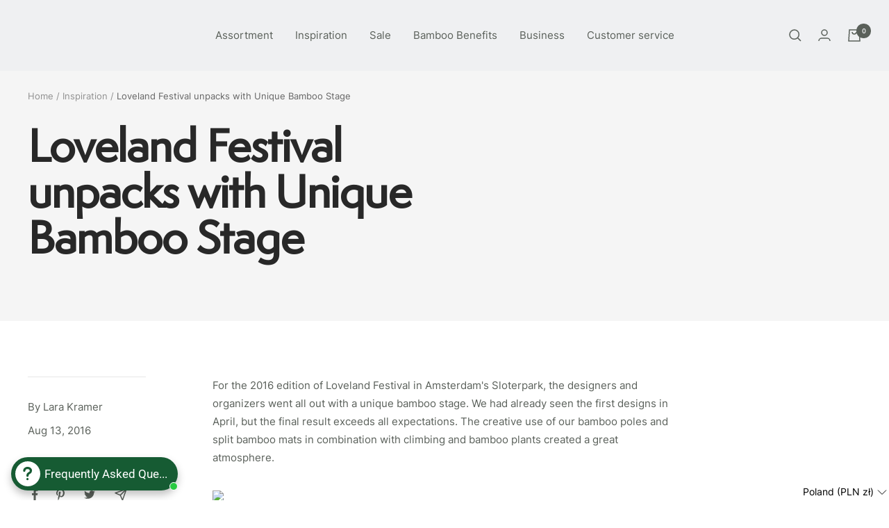

--- FILE ---
content_type: text/html; charset=utf-8
request_url: https://bambooimport.com/en-pl/blogs/inspiration-1/loveland-festival-unpacks-with-unique-bamboo-stage
body_size: 94663
content:
<!doctype html><html class="no-js" lang="en" dir="ltr">
  <head>
<!-- Google Tag Manager -->
<script>(function(w,d,s,l,i){w[l]=w[l]||[];w[l].push({'gtm.start':
new Date().getTime(),event:'gtm.js'});var f=d.getElementsByTagName(s)[0],
j=d.createElement(s),dl=l!='dataLayer'?'&l='+l:'';j.async=true;j.src=
'https://www.googletagmanager.com/gtm.js?id='+i+dl;f.parentNode.insertBefore(j,f);
})(window,document,'script','dataLayer','GTM-TNX7SBRR');</script>
<!-- End Google Tag Manager -->
  
  <script type="text/javascript">
  window.isense_gdpr_privacy_policy_text = "Privacy Policy";
  window.isense_gdpr_accept_button_text = "Accept";
  window.isense_gdpr_close_button_text = "Close";
  window.isense_gdpr_reject_button_text = "Reject";
  window.isense_gdpr_change_cookies_text = "Preferences";
  window.isense_gdpr_text = "We use cookies to ensure you get the best experience on our website.";

  window.isense_gdpr_strict_cookies_checkbox = "Strictly Required Cookies";
  window.isense_gdpr_strict_cookies_text = "These cookies are required for the website to run and cannot be switched off. Such cookies are only set in response to actions made by you such as language, currency, login session, privacy preferences. You can set your browser to block these cookies but this might affect the way our site is working.";

  window.isense_gdpr_analytics_cookies_checkbox = "Analytics and Statistics";
  window.isense_gdpr_analytics_cookies_text = "These cookies allow us to measure visitors traffic and see traffic sources by collecting information in data sets. They also help us understand which products and actions are more popular than others.";

  window.isense_gdpr_marketing_cookies_checkbox = "Marketing and Retargeting";
  window.isense_gdpr_marketing_cookies_text = "These cookies are usually set by our marketing and advertising partners. They may be used by them to build a profile of your interest and later show you relevant ads. If you do not allow these cookies you will not experience targeted ads for your interests.";

  window.isense_gdpr_functionality_cookies_checkbox = "Functional Cookies";
  window.isense_gdpr_functionality_cookies_text = "These cookies enable our website to offer additional functions and personal settings. They can be set by us or by third-party service providers that we have placed on our pages. If you do not allow these cookies, these or some of these services may not work properly.";

  window.isense_gdpr_popup_header = "Choose Type of Cookies You Accept Using";

  
  window.isense_gdpr_popup_description = "";
  

  window.isense_gdpr_dismiss_button_text = "Close";

  window.isense_gdpr_accept_selected_button_text = "Save my choice";
  window.isense_gdpr_accept_all_button_text = "Accept All";
  window.isense_gdpr_reject_all_button_text = "Reject All";

  window.isense_gdpr_data_collection_text = "*By clicking on the above buttons, I give my consent on collecting my IP and email (if registered). For more check <a href='https://bambooimport.com/policies/privacy-policy</a>";
  
    window.isense_gdpr_cookie__ab = "This cookie is generally provided by Shopify and is used in connection with access to the admin view of an online store platform.";
    window.isense_gdpr_cookie__orig_referrer = "This cookie is generally provided by Shopify and is used to track landing pages.";
    window.isense_gdpr_cookie_identity_state = "This cookie is generally provided by Shopify and is used  in connection with customer authentication.";
    window.isense_gdpr_cookie_identity_customer_account_number = "This cookie is generally provided by Shopify and is used  in connection with customer authentication.";
    window.isense_gdpr_cookie__landing_page = "This cookie is generally provided by Shopify and is used to track landing pages.";
    window.isense_gdpr_cookie__secure_session_id = "This cookie is generally provided by Shopify and is used to track a user's session through the multi-step checkout process and keep their order, payment and shipping details connected.";
    window.isense_gdpr_cookie_cart = "This cookie is generally provided by Shopify and is used in connection with a shopping cart.";
    window.isense_gdpr_cookie_cart_sig = "This cookie is generally provided by Shopify and is used in connection with checkout. It is used to verify the integrity of the cart and to ensure performance of some cart operations.";
    window.isense_gdpr_cookie_cart_ts = "This cookie is generally provided by Shopify and is used in connection with checkout.";
    window.isense_gdpr_cookie_cart_ver = "This cookie is generally provided by Shopify and is used in connection with the shopping cart.";
    window.isense_gdpr_cookie_cart_currency = "This cookie is generally provided by Shopify and it is set after a checkout is completed to ensure that new carts are in the same currency as the last checkout.";
    window.isense_gdpr_cookie_tracked_start_checkout = "This cookie is generally provided by Shopify and is used in connection with checkout.";
    window.isense_gdpr_cookie_storefront_digest = "This cookie is generally provided by Shopify and it stores a digest of the storefront password, allowing merchants to preview their storefront while it's password protected.";
    window.isense_gdpr_cookie_checkout_token = "This cookie is generally provided by Shopify and is used in connection with a checkout service.";
    window.isense_gdpr_cookie__shopify_m = "This cookie is generally provided by Shopify and is used for managing customer privacy settings.";
    window.isense_gdpr_cookie__shopify_tm = "This cookie is generally provided by Shopify and is used for managing customer privacy settings.";
    window.isense_gdpr_cookie__shopify_tw = "This cookie is generally provided by Shopify and is used for managing customer privacy settings.";
    window.isense_gdpr_cookie__tracking_consent = "This cookie is generally provided by Shopify and is used to store a user's preferences if a merchant has set up privacy rules in the visitor's region.";
    window.isense_gdpr_cookie_secure_customer_sig = "This cookie is generally provided by Shopify and is used in connection with a customer login.";
    window.isense_gdpr_cookie__shopify_y = "This cookie is associated with Shopify's analytics suite.";
    window.isense_gdpr_cookie_customer_auth_provider = "This cookie is associated with Shopify's analytics suite.";
    window.isense_gdpr_cookie_customer_auth_session_created_at = "This cookie is associated with Shopify's analytics suite.";
    window.isense_gdpr_cookie__y = "";
    window.isense_gdpr_cookie__shopify_s = "This cookie is associated with Shopify's analytics suite.";
    window.isense_gdpr_cookie__shopify_fs = "This cookie is associated with Shopify's analytics suite.";
    window.isense_gdpr_cookie__ga = "This cookie name is associated with Google Universal Analytics";
    window.isense_gdpr_cookie__gid = "This cookie name is associated with Google Universal Analytics.";
    window.isense_gdpr_cookie__gat = "This cookie name is associated with Google Universal Analytics.";
    window.isense_gdpr_cookie__shopify_sa_t = "This cookie is associated with Shopify's analytics suite concerning marketing and referrals.";
    window.isense_gdpr_cookie__shopify_sa_p = "This cookie is associated with Shopify's analytics suite concerning marketing and referrals.";
    window.isense_gdpr_cookie_IDE = "This domain is owned by Doubleclick (Google). The main business activity is: Doubleclick is Googles real time bidding advertising exchange";
    window.isense_gdpr_cookie__s = "";
    window.isense_gdpr_cookie_GPS = "This cookie is associated with YouTube which collects user data through videos embedded in websites, which is aggregated with profile data from other Google services in order to display targeted advertising to web visitors across a broad range of their own and other websites.";
    window.isense_gdpr_cookie_PREF = "This cookie, which may be set by Google or Doubleclick, may be used by advertising partners to build a profile of interests to show relevant ads on other sites.";
    window.isense_gdpr_cookie_BizoID = "This is a Microsoft MSN 1st party cookie to enable user-based content.";
    window.isense_gdpr_cookie__fbp = "Used by Facebook to deliver a series of advertisement products such as real time bidding from third party advertisers.";
    window.isense_gdpr_cookie___adroll = "This cookie is associated with AdRoll";
    window.isense_gdpr_cookie___adroll_v4 = "This cookie is associated with AdRoll";
    window.isense_gdpr_cookie___adroll_fpc = "This cookie is associated with AdRoll";
    window.isense_gdpr_cookie___ar_v4 = "This cookie is associated with AdRoll";
    window.isense_gdpr_cookie_cookieconsent_preferences_disabled = "This cookie is associated with the app GDPR/CCPA + Cookie Management and is used for storing the customer's consent.";
    window.isense_gdpr_cookie_cookieconsent_status = "This cookie is associated with the app GDPR/CCPA + Cookie Management and is used for storing the customer's consent.";
    window.isense_gdpr_cookie_no_info = "There is no information about this cookie yet.";
</script>
    <meta charset="utf-8">
    <meta name="viewport" content="width=device-width, initial-scale=1.0, height=device-height, minimum-scale=1.0, maximum-scale=1.0">
    <meta name="theme-color" content="#eff0f2">
    <meta name="google-site-verification" content="_u1SKKDqybyLCJHrCxto6l-Bhcu1Ah_wVDYqnR_s1CA" />

    <title>Loveland Festival unpacks with Unique Bamboo Stage</title><meta name="description" content="For the 2016 edition of Loveland Festival in Amsterdam&#39;s Sloterpark, the designers and organizers went all out with a unique bamboo stage. We had already seen the first designs in April, but the final result exceeds all expectations. The creative use of our bamboo poles and split bamboo mats in combination with climbin"><link rel="canonical" href="https://bambooimport.com/en-pl/blogs/inspiration-1/loveland-festival-unpacks-with-unique-bamboo-stage"><link rel="shortcut icon" href="//bambooimport.com/cdn/shop/files/flavicon_96x96.png?v=1671448475" type="image/png"><link rel="preconnect" href="https://cdn.shopify.com">
    <link rel="dns-prefetch" href="https://productreviews.shopifycdn.com">
    <link rel="dns-prefetch" href="https://www.google-analytics.com"><link rel="preconnect" href="https://fonts.shopifycdn.com" crossorigin><link rel="preload" as="style" href="//bambooimport.com/cdn/shop/t/3/assets/theme.css?v=132102534319063886841702903936">
    <link rel="preload" as="script" href="//bambooimport.com/cdn/shop/t/3/assets/vendor.js?v=31715688253868339281666677354">
    <link rel="preload" as="script" href="//bambooimport.com/cdn/shop/t/3/assets/theme.js?v=33159124371902511521666677354"><meta property="og:type" content="article">
  <meta property="og:title" content="Loveland Festival unpacks with Unique Bamboo Stage"><meta property="og:image" content="http://bambooimport.com/cdn/shop/articles/bamboe-festival-podium-loveland-1_520x500_cdbad725-364f-43d5-bfca-76de8c89bc8f.jpg?v=1736765848">
  <meta property="og:image:secure_url" content="https://bambooimport.com/cdn/shop/articles/bamboe-festival-podium-loveland-1_520x500_cdbad725-364f-43d5-bfca-76de8c89bc8f.jpg?v=1736765848">
  <meta property="og:image:width" content="520">
  <meta property="og:image:height" content="293"><meta property="og:description" content="For the 2016 edition of Loveland Festival in Amsterdam&#39;s Sloterpark, the designers and organizers went all out with a unique bamboo stage. We had already seen the first designs in April, but the final result exceeds all expectations. The creative use of our bamboo poles and split bamboo mats in combination with climbin"><meta property="og:url" content="https://bambooimport.com/en-pl/blogs/inspiration-1/loveland-festival-unpacks-with-unique-bamboo-stage">
<meta property="og:site_name" content="Bamboo Import"><meta name="twitter:card" content="summary"><meta name="twitter:title" content="Loveland Festival unpacks with Unique Bamboo Stage">
  <meta name="twitter:description" content="

For the 2016 edition of Loveland Festival in Amsterdam&#39;s Sloterpark, the designers and organizers went all out with a unique bamboo stage. We had already seen the first designs in April, but the final result exceeds all expectations. The creative use of our bamboo poles and split bamboo mats in combination with climbing and bamboo plants created a great atmosphere.

Renderings of the bamboo stage | Source: Loveland Events
&quot;"><meta name="twitter:image" content="https://bambooimport.com/cdn/shop/articles/bamboe-festival-podium-loveland-1_520x500_cdbad725-364f-43d5-bfca-76de8c89bc8f_1200x1200_crop_center.jpg?v=1736765848">
  <meta name="twitter:image:alt" content="Loveland Festival pakt uit met Uniek Bamboe Podium">
    
  <script type="application/ld+json">
  {
    "@context": "https://schema.org",
    "@type": "BlogPosting",
    "mainEntityOfPage": "/en-pl/blogs/inspiration-1/loveland-festival-unpacks-with-unique-bamboo-stage",
    "articleSection": "Inspiration",
    "keywords": "",
    "headline": "Loveland Festival unpacks with Unique Bamboo Stage",
    "description": "For the 2016 edition of Loveland Festival in Amsterdam's Sloterpark, the designers and organizers went all out with a unique bamboo stage. We had already...",
    "dateCreated": "2022-11-10T15:49:17",
    "datePublished": "2016-08-13T00:00:00",
    "dateModified": "2016-08-13T00:00:00",
    "image": {
      "@type": "ImageObject",
      "url": "https://bambooimport.com/cdn/shop/articles/bamboe-festival-podium-loveland-1_520x500_cdbad725-364f-43d5-bfca-76de8c89bc8f.jpg?v=1736765848&width=1024",
      "image": "https://bambooimport.com/cdn/shop/articles/bamboe-festival-podium-loveland-1_520x500_cdbad725-364f-43d5-bfca-76de8c89bc8f.jpg?v=1736765848&width=1024",
      "name": "Loveland Festival pakt uit met Uniek Bamboe Podium",
      "width": "1024",
      "height": "1024"
    },
    "author": {
      "@type": "Person",
      "name": " ",
      "givenName": null,
      "familyName": null
    },
    "publisher": {
      "@type": "Organization",
      "name": "Bamboo Import"
    },
    "commentCount": 0,
    "comment": []
  }
  </script>



  <script type="application/ld+json">
  {
    "@context": "https://schema.org",
    "@type": "BreadcrumbList",
  "itemListElement": [{
      "@type": "ListItem",
      "position": 1,
      "name": "Home",
      "item": "https://bambooimport.com"
    },{
          "@type": "ListItem",
          "position": 2,
          "name": "Inspiration",
          "item": "https://bambooimport.com/en-pl/blogs/inspiration-1"
        }, {
          "@type": "ListItem",
          "position": 3,
          "name": "Inspiration",
          "item": "https://bambooimport.com/en-pl/blogs/inspiration-1/loveland-festival-unpacks-with-unique-bamboo-stage"
        }]
  }
  </script>


    <link rel="preload" href="//bambooimport.com/cdn/fonts/epilogue/epilogue_n8.fce680a466ed4f23f54385c46aa2c014c51d421a.woff2" as="font" type="font/woff2" crossorigin><link rel="preload" href="//bambooimport.com/cdn/fonts/instrument_sans/instrumentsans_n4.db86542ae5e1596dbdb28c279ae6c2086c4c5bfa.woff2" as="font" type="font/woff2" crossorigin><style>
  /* Typography (heading) */
  @font-face {
  font-family: Epilogue;
  font-weight: 800;
  font-style: normal;
  font-display: swap;
  src: url("//bambooimport.com/cdn/fonts/epilogue/epilogue_n8.fce680a466ed4f23f54385c46aa2c014c51d421a.woff2") format("woff2"),
       url("//bambooimport.com/cdn/fonts/epilogue/epilogue_n8.2961970d19583d06f062e98ceb588027397f5810.woff") format("woff");
}

@font-face {
  font-family: Epilogue;
  font-weight: 800;
  font-style: italic;
  font-display: swap;
  src: url("//bambooimport.com/cdn/fonts/epilogue/epilogue_i8.ff761dcfbf0a5437130c88f1b2679b905f7ed608.woff2") format("woff2"),
       url("//bambooimport.com/cdn/fonts/epilogue/epilogue_i8.e7ca0c6d6c4d73469c08f9b99e243b2e63239caf.woff") format("woff");
}

/* Typography (body) */
  @font-face {
  font-family: "Instrument Sans";
  font-weight: 400;
  font-style: normal;
  font-display: swap;
  src: url("//bambooimport.com/cdn/fonts/instrument_sans/instrumentsans_n4.db86542ae5e1596dbdb28c279ae6c2086c4c5bfa.woff2") format("woff2"),
       url("//bambooimport.com/cdn/fonts/instrument_sans/instrumentsans_n4.510f1b081e58d08c30978f465518799851ef6d8b.woff") format("woff");
}

@font-face {
  font-family: "Instrument Sans";
  font-weight: 400;
  font-style: italic;
  font-display: swap;
  src: url("//bambooimport.com/cdn/fonts/instrument_sans/instrumentsans_i4.028d3c3cd8d085648c808ceb20cd2fd1eb3560e5.woff2") format("woff2"),
       url("//bambooimport.com/cdn/fonts/instrument_sans/instrumentsans_i4.7e90d82df8dee29a99237cd19cc529d2206706a2.woff") format("woff");
}

@font-face {
  font-family: "Instrument Sans";
  font-weight: 600;
  font-style: normal;
  font-display: swap;
  src: url("//bambooimport.com/cdn/fonts/instrument_sans/instrumentsans_n6.27dc66245013a6f7f317d383a3cc9a0c347fb42d.woff2") format("woff2"),
       url("//bambooimport.com/cdn/fonts/instrument_sans/instrumentsans_n6.1a71efbeeb140ec495af80aad612ad55e19e6d0e.woff") format("woff");
}

@font-face {
  font-family: "Instrument Sans";
  font-weight: 600;
  font-style: italic;
  font-display: swap;
  src: url("//bambooimport.com/cdn/fonts/instrument_sans/instrumentsans_i6.ba8063f6adfa1e7ffe690cc5efa600a1e0a8ec32.woff2") format("woff2"),
       url("//bambooimport.com/cdn/fonts/instrument_sans/instrumentsans_i6.a5bb29b76a0bb820ddaa9417675a5d0bafaa8c1f.woff") format("woff");
}

/* BBI Custom 3rd Party Fonts */
  @font-face {
    font-family: "SemplicitaPro-Medium";
    src: url('https://cdn.shopify.com/s/files/1/0555/7698/5664/files/SemplicitaPro-Medium.eot?v=1669765604') format("embedded-opentype"),
         url('https://cdn.shopify.com/s/files/1/0555/7698/5664/files/SemplicitaPro-Medium.woff?v=1669765604') format("woff"),
         url('https://cdn.shopify.com/s/files/1/0555/7698/5664/files/SemplicitaPro-Medium.woff2?v=1669765604') format("woff2"),
         url('https://cdn.shopify.com/s/files/1/0555/7698/5664/files/SemplicitaPro-Medium.ttf?v=1669765604') format("truetype");
  }

  @font-face {
    font-family: "Inter-ExtraBold";
    src: url('https://cdn.shopify.com/s/files/1/0555/7698/5664/files/Inter-ExtraBold.ttf?v=1669765374') format("truetype");
  }

  @font-face {
    font-family: "Inter-Medium";
    src: url('https://cdn.shopify.com/s/files/1/0555/7698/5664/files/Inter-Medium.ttf?v=1669765374') format("truetype");
  }

  @font-face {
    font-family: "Inter-Light";
    src: url('https://cdn.shopify.com/s/files/1/0555/7698/5664/files/Inter-Light.ttf?v=1669765374') format("truetype");
  }

  @font-face {
    font-family: "Inter-SemiBold";
    src: url('https://cdn.shopify.com/s/files/1/0555/7698/5664/files/Inter-SemiBold.ttf?v=1669765374') format("truetype");
  }

  @font-face {
    font-family: "Inter-ExtraLight";
    src: url('https://cdn.shopify.com/s/files/1/0555/7698/5664/files/Inter-ExtraLight.ttf?v=1669765374') format("truetype");
  }

  @font-face {
    font-family: "Inter-Thin";
    src: url('https://cdn.shopify.com/s/files/1/0555/7698/5664/files/Inter-Thin.ttf?v=1669765374') format("truetype");
  }

  @font-face {
    font-family: "Inter-Regular";
    src: url('https://cdn.shopify.com/s/files/1/0555/7698/5664/files/Inter-Regular.ttf?v=1669765374') format("truetype");
  }

  @font-face {
    font-family: "Inter-Black";
    src: url('https://cdn.shopify.com/s/files/1/0555/7698/5664/files/Inter-Black.ttf?v=1669765374') format("truetype");
  }

  @font-face {
    font-family: "Inter-Bold";
    src: url('https://cdn.shopify.com/s/files/1/0555/7698/5664/files/Inter-Bold.ttf?v=1669765374') format("truetype");
  }
  
  :root {--heading-color: 90, 96, 90;
    --text-color: 90, 96, 90;
    --background: 255, 255, 255;
    --secondary-background: 249, 249, 249;
    --border-color: 230, 231, 230;
    --border-color-darker: 189, 191, 189;
    --success-color: 57, 212, 144;
    --success-background: 215, 246, 233;
    --error-color: 242, 70, 70;
    --error-background: 254, 242, 242;
    --primary-button-background: 255, 238, 213;
    --primary-button-text-color: 90, 96, 90;
    --secondary-button-background: 255, 238, 213;
    --secondary-button-text-color: 90, 96, 90;
    --product-star-rating: 255, 215, 157;
    --product-on-sale-accent: 255, 117, 20;
    --product-sold-out-accent: 242, 70, 70;
    --product-custom-label-background: 71, 152, 61;
    --product-custom-label-text-color: 255, 255, 255;
    --product-custom-label-2-background: 255, 215, 157;
    --product-custom-label-2-text-color: 0, 0, 0;
    --bbi_product-custom-label-3-background: 30, 49, 106;
    --bbi_product-custom-label-3-text-color: 255, 255, 255;
    --product-low-stock-text-color: 242, 70, 70;
    --product-in-stock-text-color: 57, 212, 144;
    --loading-bar-background: 90, 96, 90;

    /* We duplicate some "base" colors as root colors, which is useful to use on drawer elements or popover without. Those should not be overridden to avoid issues */
    --root-heading-color: 90, 96, 90;
    --root-text-color: 90, 96, 90;
    --root-background: 255, 255, 255;
    --root-border-color: 230, 231, 230;
    --root-primary-button-background: 255, 238, 213;
    --root-primary-button-text-color: 90, 96, 90;

    --base-font-size: 15px;
    --heading-font-family: "SemplicitaPro-Medium", sans-serif;
    --heading-font-weight: 800;
    --heading-font-style: normal;
    --heading-text-transform: normal;
    --text-font-family: "Inter-Regular", sans-serif;
    --text-font-weight: 400;
    --text-font-style: normal;
    --text-font-bold-weight: 600;

    /* Typography (font size) */
    --heading-xxsmall-font-size: 11px;
    --heading-xsmall-font-size: 11px;
    --heading-small-font-size: 13px;
    --heading-large-font-size: 40px;
    --heading-h1-font-size: 40px;
    --heading-h2-font-size: 32px;
    --heading-h3-font-size: 28px;
    --heading-h4-font-size: 26px;
    --heading-h5-font-size: 22px;
    --heading-h6-font-size: 18px;

    /* Control the look and feel of the theme by changing radius of various elements */
    --button-border-radius: 30px;
    --block-border-radius: 8px;
    --block-border-radius-reduced: 4px;
    --color-swatch-border-radius: 100%;

    /* Button size */
    --button-height: 48px;
    --button-small-height: 40px;

    /* Form related */
    --form-input-field-height: 48px;
    --form-input-gap: 16px;
    --form-submit-margin: 24px;

    /* Product listing related variables */
    --product-list-block-spacing: 32px;

    /* Video related */
    --play-button-background: 255, 255, 255;
    --play-button-arrow: 90, 96, 90;

    /* RTL support */
    --transform-logical-flip: 1;
    --transform-origin-start: left;
    --transform-origin-end: right;

    /* Other */
    --zoom-cursor-svg-url: url(//bambooimport.com/cdn/shop/t/3/assets/zoom-cursor.svg?v=118892193100493879501714096389);
    --arrow-right-svg-url: url(//bambooimport.com/cdn/shop/t/3/assets/arrow-right.svg?v=95145084238267892721691069814);
    --arrow-left-svg-url: url(//bambooimport.com/cdn/shop/t/3/assets/arrow-left.svg?v=142935313404267586831691069814);

    /* Some useful variables that we can reuse in our CSS. Some explanation are needed for some of them:
       - container-max-width-minus-gutters: represents the container max width without the edge gutters
       - container-outer-width: considering the screen width, represent all the space outside the container
       - container-outer-margin: same as container-outer-width but get set to 0 inside a container
       - container-inner-width: the effective space inside the container (minus gutters)
       - grid-column-width: represents the width of a single column of the grid
       - vertical-breather: this is a variable that defines the global "spacing" between sections, and inside the section
                            to create some "breath" and minimum spacing
     */
    --container-max-width: 1600px;
    --container-gutter: 24px;
    --container-max-width-minus-gutters: calc(var(--container-max-width) - (var(--container-gutter)) * 2);
    --container-outer-width: max(calc((100vw - var(--container-max-width-minus-gutters)) / 2), var(--container-gutter));
    --container-outer-margin: var(--container-outer-width);
    --container-inner-width: calc(100vw - var(--container-outer-width) * 2);

    --grid-column-count: 10;
    --grid-gap: 24px;
    --grid-column-width: calc((100vw - var(--container-outer-width) * 2 - var(--grid-gap) * (var(--grid-column-count) - 1)) / var(--grid-column-count));

    --vertical-breather: 48px;
    --vertical-breather-tight: 48px;

    /* Shopify related variables */
    --payment-terms-background-color: #ffffff;
  }

  @media screen and (min-width: 741px) {
    :root {
      --container-gutter: 40px;
      --grid-column-count: 20;
      --vertical-breather: 64px;
      --vertical-breather-tight: 64px;

      /* Typography (font size) */
      --heading-xsmall-font-size: 13px;
      --heading-small-font-size: 14px;
      --heading-large-font-size: 58px;
      --heading-h1-font-size: 58px;
      --heading-h2-font-size: 44px;
      --heading-h3-font-size: 36px;
      --heading-h4-font-size: 28px;
      --heading-h5-font-size: 22px;
      --heading-h6-font-size: 20px;

      /* Form related */
      --form-input-field-height: 52px;
      --form-submit-margin: 32px;

      /* Button size */
      --button-height: 52px;
      --button-small-height: 44px;
    }
  }

  @media screen and (min-width: 1200px) {
    :root {
      --vertical-breather: 80px;
      --vertical-breather-tight: 64px;
      --product-list-block-spacing: 48px;

      /* Typography */
      --heading-large-font-size: 72px;
      --heading-h1-font-size: 62px;
      --heading-h2-font-size: 54px;
      --heading-h3-font-size: 40px;
      --heading-h4-font-size: 34px;
      --heading-h5-font-size: 26px;
      --heading-h6-font-size: 18px;
    }
  }

  @media screen and (min-width: 1600px) {
    :root {
      --vertical-breather: 90px;
      --vertical-breather-tight: 64px;
    }
  }
</style>
    <script>
  // This allows to expose several variables to the global scope, to be used in scripts
  window.themeVariables = {
    settings: {
      direction: "ltr",
      pageType: "article",
      cartCount: 0,
      moneyFormat: "{{amount_with_comma_separator}} zł",
      moneyWithCurrencyFormat: "{{amount_with_comma_separator}} PLN",
      showVendor: false,
      discountMode: "percentage",
      currencyCodeEnabled: false,
      searchMode: "product,article,collection",
      searchUnavailableProducts: "last",
      cartType: "message",
      cartCurrency: "PLN",
      mobileZoomFactor: 2.5
    },

    routes: {
      host: "bambooimport.com",
      rootUrl: "\/en-pl",
      rootUrlWithoutSlash: "\/en-pl",
      cartUrl: "\/en-pl\/cart",
      cartAddUrl: "\/en-pl\/cart\/add",
      cartChangeUrl: "\/en-pl\/cart\/change",
      searchUrl: "\/en-pl\/search",
      predictiveSearchUrl: "\/en-pl\/search\/suggest",
      productRecommendationsUrl: "\/en-pl\/recommendations\/products"
    },

    strings: {
      accessibilityDelete: "Delete",
      accessibilityClose: "Close",
      collectionSoldOut: "Sold out",
      collectionDiscount: "Save @savings@",
      productSalePrice: "Sale price",
      productRegularPrice: "Regular price",
      productFormUnavailable: "Unavailable",
      productFormSoldOut: "Sold out",
      productFormPreOrder: "Pre-order",
      productFormAddToCart: "Add to cart",
      searchNoResults: "No results could be found.",
      searchNewSearch: "New search",
      searchProducts: "Products",
      searchArticles: "Journal",
      searchPages: "Pages",
      searchCollections: "Collections",
      cartViewCart: "View cart",
      cartItemAdded: "Item added to your cart!",
      cartItemAddedShort: "Added to your cart!",
      cartAddOrderNote: "Add order note",
      cartEditOrderNote: "Edit order note",
      shippingEstimatorNoResults: "Sorry, we do not ship to your address.",
      shippingEstimatorOneResult: "There is one shipping rate for your address:",
      shippingEstimatorMultipleResults: "There are several shipping rates for your address:",
      shippingEstimatorError: "One or more error occurred while retrieving shipping rates:"
    },

    libs: {
      flickity: "\/\/bambooimport.com\/cdn\/shop\/t\/3\/assets\/flickity.js?v=176646718982628074891666677354",
      photoswipe: "\/\/bambooimport.com\/cdn\/shop\/t\/3\/assets\/photoswipe.js?v=132268647426145925301666677354",
      qrCode: "\/\/bambooimport.com\/cdn\/shopifycloud\/storefront\/assets\/themes_support\/vendor\/qrcode-3f2b403b.js"
    },

    breakpoints: {
      phone: 'screen and (max-width: 740px)',
      tablet: 'screen and (min-width: 741px) and (max-width: 999px)',
      tabletAndUp: 'screen and (min-width: 741px)',
      pocket: 'screen and (max-width: 999px)',
      lap: 'screen and (min-width: 1000px) and (max-width: 1199px)',
      lapAndUp: 'screen and (min-width: 1000px)',
      desktop: 'screen and (min-width: 1200px)',
      wide: 'screen and (min-width: 1400px)'
    }
  };

  window.addEventListener('pageshow', async () => {
    const cartContent = await (await fetch(`${window.themeVariables.routes.cartUrl}.js`, {cache: 'reload'})).json();
    document.documentElement.dispatchEvent(new CustomEvent('cart:refresh', {detail: {cart: cartContent}}));
  });

  if ('noModule' in HTMLScriptElement.prototype) {
    // Old browsers (like IE) that does not support module will be considered as if not executing JS at all
    document.documentElement.className = document.documentElement.className.replace('no-js', 'js');

    requestAnimationFrame(() => {
      const viewportHeight = (window.visualViewport ? window.visualViewport.height : document.documentElement.clientHeight);
      document.documentElement.style.setProperty('--window-height',viewportHeight + 'px');
    });
  }</script>

    <link rel="stylesheet" href="//bambooimport.com/cdn/shop/t/3/assets/theme.css?v=132102534319063886841702903936">

    <script src="//bambooimport.com/cdn/shop/t/3/assets/vendor.js?v=31715688253868339281666677354" defer></script>
    <script src="//bambooimport.com/cdn/shop/t/3/assets/theme.js?v=33159124371902511521666677354" defer></script>
    <script src="//bambooimport.com/cdn/shop/t/3/assets/custom.js?v=167639537848865775061666677354" defer></script>

    <script>window.performance && window.performance.mark && window.performance.mark('shopify.content_for_header.start');</script><meta name="facebook-domain-verification" content="64k1f48v765ja0pb4druzm2uclbhql">
<meta name="google-site-verification" content="W5hAdlCTmu-sKQ3L6PpwPM9akWVh4YS9xBznpxYLjbw">
<meta name="google-site-verification" content="W5hAdlCTmu-sKQ3L6PpwPM9akWVh4YS9xBznpxYLjbw">
<meta id="shopify-digital-wallet" name="shopify-digital-wallet" content="/55576985664/digital_wallets/dialog">
<meta name="shopify-checkout-api-token" content="c18e56263092539af1f07a7571070ace">
<meta id="in-context-paypal-metadata" data-shop-id="55576985664" data-venmo-supported="false" data-environment="production" data-locale="en_US" data-paypal-v4="true" data-currency="PLN">
<link rel="alternate" type="application/atom+xml" title="Feed" href="/en-pl/blogs/inspiration-1.atom" />
<link rel="alternate" hreflang="x-default" href="https://bambooimport.com/blogs/inspiratie/loveland-festival-pakt-uit-met-uniek-bamboe-podium">
<link rel="alternate" hreflang="en-DK" href="https://bambooimport.com/en-dk/blogs/inspiration-1/loveland-festival-unpacks-with-unique-bamboo-stage">
<link rel="alternate" hreflang="de-DE" href="https://bambooimport.com/de-de/blogs/inspiration-2/loveland-festival-packt-mit-einzigartiger-bambusbuhne-aus">
<link rel="alternate" hreflang="fr-FR" href="https://bambooimport.com/fr-fr/blogs/inspiration/le-festival-de-loveland-se-dote-dune-scene-unique-en-bambou">
<link rel="alternate" hreflang="en-PL" href="https://bambooimport.com/en-pl/blogs/inspiration-1/loveland-festival-unpacks-with-unique-bamboo-stage">
<link rel="alternate" hreflang="nl-BE" href="https://bambooimport.com/nl-be/blogs/inspiratie/loveland-festival-pakt-uit-met-uniek-bamboe-podium">
<link rel="alternate" hreflang="fr-BE" href="https://bambooimport.com/fr-be/blogs/inspiration/le-festival-de-loveland-se-dote-dune-scene-unique-en-bambou">
<link rel="alternate" hreflang="en-LU" href="https://bambooimport.com/en-lu/blogs/inspiration-1/loveland-festival-unpacks-with-unique-bamboo-stage">
<link rel="alternate" hreflang="fr-LU" href="https://bambooimport.com/fr-lu/blogs/inspiration/le-festival-de-loveland-se-dote-dune-scene-unique-en-bambou">
<link rel="alternate" hreflang="de-LU" href="https://bambooimport.com/de-lu/blogs/inspiration-2/loveland-festival-packt-mit-einzigartiger-bambusbuhne-aus">
<link rel="alternate" hreflang="en-AT" href="https://bambooimport.com/en-at/blogs/inspiration-1/loveland-festival-unpacks-with-unique-bamboo-stage">
<link rel="alternate" hreflang="nl-NL" href="https://bambooimport.com/blogs/inspiratie/loveland-festival-pakt-uit-met-uniek-bamboe-podium">
<link rel="alternate" hreflang="en-NL" href="https://bambooimport.com/en/blogs/inspiration-1/loveland-festival-unpacks-with-unique-bamboo-stage">
<script async="async" src="/checkouts/internal/preloads.js?locale=en-PL"></script>
<link rel="preconnect" href="https://shop.app" crossorigin="anonymous">
<script async="async" src="https://shop.app/checkouts/internal/preloads.js?locale=en-PL&shop_id=55576985664" crossorigin="anonymous"></script>
<script id="apple-pay-shop-capabilities" type="application/json">{"shopId":55576985664,"countryCode":"NL","currencyCode":"PLN","merchantCapabilities":["supports3DS"],"merchantId":"gid:\/\/shopify\/Shop\/55576985664","merchantName":"Bamboo Import","requiredBillingContactFields":["postalAddress","email","phone"],"requiredShippingContactFields":["postalAddress","email","phone"],"shippingType":"shipping","supportedNetworks":["visa","maestro","masterCard"],"total":{"type":"pending","label":"Bamboo Import","amount":"1.00"},"shopifyPaymentsEnabled":true,"supportsSubscriptions":true}</script>
<script id="shopify-features" type="application/json">{"accessToken":"c18e56263092539af1f07a7571070ace","betas":["rich-media-storefront-analytics"],"domain":"bambooimport.com","predictiveSearch":true,"shopId":55576985664,"locale":"en"}</script>
<script>var Shopify = Shopify || {};
Shopify.shop = "5680a1.myshopify.com";
Shopify.locale = "en";
Shopify.currency = {"active":"PLN","rate":"4.2954852"};
Shopify.country = "PL";
Shopify.theme = {"name":"Focal","id":122693877824,"schema_name":"Focal","schema_version":"9.0.0","theme_store_id":714,"role":"main"};
Shopify.theme.handle = "null";
Shopify.theme.style = {"id":null,"handle":null};
Shopify.cdnHost = "bambooimport.com/cdn";
Shopify.routes = Shopify.routes || {};
Shopify.routes.root = "/en-pl/";</script>
<script type="module">!function(o){(o.Shopify=o.Shopify||{}).modules=!0}(window);</script>
<script>!function(o){function n(){var o=[];function n(){o.push(Array.prototype.slice.apply(arguments))}return n.q=o,n}var t=o.Shopify=o.Shopify||{};t.loadFeatures=n(),t.autoloadFeatures=n()}(window);</script>
<script>
  window.ShopifyPay = window.ShopifyPay || {};
  window.ShopifyPay.apiHost = "shop.app\/pay";
  window.ShopifyPay.redirectState = null;
</script>
<script id="shop-js-analytics" type="application/json">{"pageType":"article"}</script>
<script defer="defer" async type="module" src="//bambooimport.com/cdn/shopifycloud/shop-js/modules/v2/client.init-shop-cart-sync_BT-GjEfc.en.esm.js"></script>
<script defer="defer" async type="module" src="//bambooimport.com/cdn/shopifycloud/shop-js/modules/v2/chunk.common_D58fp_Oc.esm.js"></script>
<script defer="defer" async type="module" src="//bambooimport.com/cdn/shopifycloud/shop-js/modules/v2/chunk.modal_xMitdFEc.esm.js"></script>
<script type="module">
  await import("//bambooimport.com/cdn/shopifycloud/shop-js/modules/v2/client.init-shop-cart-sync_BT-GjEfc.en.esm.js");
await import("//bambooimport.com/cdn/shopifycloud/shop-js/modules/v2/chunk.common_D58fp_Oc.esm.js");
await import("//bambooimport.com/cdn/shopifycloud/shop-js/modules/v2/chunk.modal_xMitdFEc.esm.js");

  window.Shopify.SignInWithShop?.initShopCartSync?.({"fedCMEnabled":true,"windoidEnabled":true});

</script>
<script>
  window.Shopify = window.Shopify || {};
  if (!window.Shopify.featureAssets) window.Shopify.featureAssets = {};
  window.Shopify.featureAssets['shop-js'] = {"shop-cart-sync":["modules/v2/client.shop-cart-sync_DZOKe7Ll.en.esm.js","modules/v2/chunk.common_D58fp_Oc.esm.js","modules/v2/chunk.modal_xMitdFEc.esm.js"],"init-fed-cm":["modules/v2/client.init-fed-cm_B6oLuCjv.en.esm.js","modules/v2/chunk.common_D58fp_Oc.esm.js","modules/v2/chunk.modal_xMitdFEc.esm.js"],"shop-cash-offers":["modules/v2/client.shop-cash-offers_D2sdYoxE.en.esm.js","modules/v2/chunk.common_D58fp_Oc.esm.js","modules/v2/chunk.modal_xMitdFEc.esm.js"],"shop-login-button":["modules/v2/client.shop-login-button_QeVjl5Y3.en.esm.js","modules/v2/chunk.common_D58fp_Oc.esm.js","modules/v2/chunk.modal_xMitdFEc.esm.js"],"pay-button":["modules/v2/client.pay-button_DXTOsIq6.en.esm.js","modules/v2/chunk.common_D58fp_Oc.esm.js","modules/v2/chunk.modal_xMitdFEc.esm.js"],"shop-button":["modules/v2/client.shop-button_DQZHx9pm.en.esm.js","modules/v2/chunk.common_D58fp_Oc.esm.js","modules/v2/chunk.modal_xMitdFEc.esm.js"],"avatar":["modules/v2/client.avatar_BTnouDA3.en.esm.js"],"init-windoid":["modules/v2/client.init-windoid_CR1B-cfM.en.esm.js","modules/v2/chunk.common_D58fp_Oc.esm.js","modules/v2/chunk.modal_xMitdFEc.esm.js"],"init-shop-for-new-customer-accounts":["modules/v2/client.init-shop-for-new-customer-accounts_C_vY_xzh.en.esm.js","modules/v2/client.shop-login-button_QeVjl5Y3.en.esm.js","modules/v2/chunk.common_D58fp_Oc.esm.js","modules/v2/chunk.modal_xMitdFEc.esm.js"],"init-shop-email-lookup-coordinator":["modules/v2/client.init-shop-email-lookup-coordinator_BI7n9ZSv.en.esm.js","modules/v2/chunk.common_D58fp_Oc.esm.js","modules/v2/chunk.modal_xMitdFEc.esm.js"],"init-shop-cart-sync":["modules/v2/client.init-shop-cart-sync_BT-GjEfc.en.esm.js","modules/v2/chunk.common_D58fp_Oc.esm.js","modules/v2/chunk.modal_xMitdFEc.esm.js"],"shop-toast-manager":["modules/v2/client.shop-toast-manager_DiYdP3xc.en.esm.js","modules/v2/chunk.common_D58fp_Oc.esm.js","modules/v2/chunk.modal_xMitdFEc.esm.js"],"init-customer-accounts":["modules/v2/client.init-customer-accounts_D9ZNqS-Q.en.esm.js","modules/v2/client.shop-login-button_QeVjl5Y3.en.esm.js","modules/v2/chunk.common_D58fp_Oc.esm.js","modules/v2/chunk.modal_xMitdFEc.esm.js"],"init-customer-accounts-sign-up":["modules/v2/client.init-customer-accounts-sign-up_iGw4briv.en.esm.js","modules/v2/client.shop-login-button_QeVjl5Y3.en.esm.js","modules/v2/chunk.common_D58fp_Oc.esm.js","modules/v2/chunk.modal_xMitdFEc.esm.js"],"shop-follow-button":["modules/v2/client.shop-follow-button_CqMgW2wH.en.esm.js","modules/v2/chunk.common_D58fp_Oc.esm.js","modules/v2/chunk.modal_xMitdFEc.esm.js"],"checkout-modal":["modules/v2/client.checkout-modal_xHeaAweL.en.esm.js","modules/v2/chunk.common_D58fp_Oc.esm.js","modules/v2/chunk.modal_xMitdFEc.esm.js"],"shop-login":["modules/v2/client.shop-login_D91U-Q7h.en.esm.js","modules/v2/chunk.common_D58fp_Oc.esm.js","modules/v2/chunk.modal_xMitdFEc.esm.js"],"lead-capture":["modules/v2/client.lead-capture_BJmE1dJe.en.esm.js","modules/v2/chunk.common_D58fp_Oc.esm.js","modules/v2/chunk.modal_xMitdFEc.esm.js"],"payment-terms":["modules/v2/client.payment-terms_Ci9AEqFq.en.esm.js","modules/v2/chunk.common_D58fp_Oc.esm.js","modules/v2/chunk.modal_xMitdFEc.esm.js"]};
</script>
<script>(function() {
  var isLoaded = false;
  function asyncLoad() {
    if (isLoaded) return;
    isLoaded = true;
    var urls = ["https:\/\/cdn.calconic.com\/static\/js\/calconic.min.js?shop=5680a1.myshopify.com","https:\/\/cdn.calconic.com\/static\/js\/calconic.cart.min.js?shop=5680a1.myshopify.com","\/\/shopify.privy.com\/widget.js?shop=5680a1.myshopify.com","https:\/\/widget.trustpilot.com\/bootstrap\/v5\/tp.widget.sync.bootstrap.min.js?shop=5680a1.myshopify.com","https:\/\/ecommplugins-scripts.trustpilot.com\/v2.1\/js\/header.min.js?settings=eyJrZXkiOiJYQ3hmS284eXEwT1JaQjU2IiwicyI6InNrdSJ9\u0026v=2.5\u0026shop=5680a1.myshopify.com","https:\/\/ecommplugins-trustboxsettings.trustpilot.com\/5680a1.myshopify.com.js?settings=1702468108336\u0026shop=5680a1.myshopify.com"];
    for (var i = 0; i < urls.length; i++) {
      var s = document.createElement('script');
      s.type = 'text/javascript';
      s.async = true;
      s.src = urls[i];
      var x = document.getElementsByTagName('script')[0];
      x.parentNode.insertBefore(s, x);
    }
  };
  if(window.attachEvent) {
    window.attachEvent('onload', asyncLoad);
  } else {
    window.addEventListener('load', asyncLoad, false);
  }
})();</script>
<script id="__st">var __st={"a":55576985664,"offset":3600,"reqid":"f3d30abf-de0f-47ef-9aeb-e242bbc2a7e6-1769289881","pageurl":"bambooimport.com\/en-pl\/blogs\/inspiration-1\/loveland-festival-unpacks-with-unique-bamboo-stage","s":"articles-556167725120","u":"8f933a1e97e7","p":"article","rtyp":"article","rid":556167725120};</script>
<script>window.ShopifyPaypalV4VisibilityTracking = true;</script>
<script id="captcha-bootstrap">!function(){'use strict';const t='contact',e='account',n='new_comment',o=[[t,t],['blogs',n],['comments',n],[t,'customer']],c=[[e,'customer_login'],[e,'guest_login'],[e,'recover_customer_password'],[e,'create_customer']],r=t=>t.map((([t,e])=>`form[action*='/${t}']:not([data-nocaptcha='true']) input[name='form_type'][value='${e}']`)).join(','),a=t=>()=>t?[...document.querySelectorAll(t)].map((t=>t.form)):[];function s(){const t=[...o],e=r(t);return a(e)}const i='password',u='form_key',d=['recaptcha-v3-token','g-recaptcha-response','h-captcha-response',i],f=()=>{try{return window.sessionStorage}catch{return}},m='__shopify_v',_=t=>t.elements[u];function p(t,e,n=!1){try{const o=window.sessionStorage,c=JSON.parse(o.getItem(e)),{data:r}=function(t){const{data:e,action:n}=t;return t[m]||n?{data:e,action:n}:{data:t,action:n}}(c);for(const[e,n]of Object.entries(r))t.elements[e]&&(t.elements[e].value=n);n&&o.removeItem(e)}catch(o){console.error('form repopulation failed',{error:o})}}const l='form_type',E='cptcha';function T(t){t.dataset[E]=!0}const w=window,h=w.document,L='Shopify',v='ce_forms',y='captcha';let A=!1;((t,e)=>{const n=(g='f06e6c50-85a8-45c8-87d0-21a2b65856fe',I='https://cdn.shopify.com/shopifycloud/storefront-forms-hcaptcha/ce_storefront_forms_captcha_hcaptcha.v1.5.2.iife.js',D={infoText:'Protected by hCaptcha',privacyText:'Privacy',termsText:'Terms'},(t,e,n)=>{const o=w[L][v],c=o.bindForm;if(c)return c(t,g,e,D).then(n);var r;o.q.push([[t,g,e,D],n]),r=I,A||(h.body.append(Object.assign(h.createElement('script'),{id:'captcha-provider',async:!0,src:r})),A=!0)});var g,I,D;w[L]=w[L]||{},w[L][v]=w[L][v]||{},w[L][v].q=[],w[L][y]=w[L][y]||{},w[L][y].protect=function(t,e){n(t,void 0,e),T(t)},Object.freeze(w[L][y]),function(t,e,n,w,h,L){const[v,y,A,g]=function(t,e,n){const i=e?o:[],u=t?c:[],d=[...i,...u],f=r(d),m=r(i),_=r(d.filter((([t,e])=>n.includes(e))));return[a(f),a(m),a(_),s()]}(w,h,L),I=t=>{const e=t.target;return e instanceof HTMLFormElement?e:e&&e.form},D=t=>v().includes(t);t.addEventListener('submit',(t=>{const e=I(t);if(!e)return;const n=D(e)&&!e.dataset.hcaptchaBound&&!e.dataset.recaptchaBound,o=_(e),c=g().includes(e)&&(!o||!o.value);(n||c)&&t.preventDefault(),c&&!n&&(function(t){try{if(!f())return;!function(t){const e=f();if(!e)return;const n=_(t);if(!n)return;const o=n.value;o&&e.removeItem(o)}(t);const e=Array.from(Array(32),(()=>Math.random().toString(36)[2])).join('');!function(t,e){_(t)||t.append(Object.assign(document.createElement('input'),{type:'hidden',name:u})),t.elements[u].value=e}(t,e),function(t,e){const n=f();if(!n)return;const o=[...t.querySelectorAll(`input[type='${i}']`)].map((({name:t})=>t)),c=[...d,...o],r={};for(const[a,s]of new FormData(t).entries())c.includes(a)||(r[a]=s);n.setItem(e,JSON.stringify({[m]:1,action:t.action,data:r}))}(t,e)}catch(e){console.error('failed to persist form',e)}}(e),e.submit())}));const S=(t,e)=>{t&&!t.dataset[E]&&(n(t,e.some((e=>e===t))),T(t))};for(const o of['focusin','change'])t.addEventListener(o,(t=>{const e=I(t);D(e)&&S(e,y())}));const B=e.get('form_key'),M=e.get(l),P=B&&M;t.addEventListener('DOMContentLoaded',(()=>{const t=y();if(P)for(const e of t)e.elements[l].value===M&&p(e,B);[...new Set([...A(),...v().filter((t=>'true'===t.dataset.shopifyCaptcha))])].forEach((e=>S(e,t)))}))}(h,new URLSearchParams(w.location.search),n,t,e,['guest_login'])})(!1,!0)}();</script>
<script integrity="sha256-4kQ18oKyAcykRKYeNunJcIwy7WH5gtpwJnB7kiuLZ1E=" data-source-attribution="shopify.loadfeatures" defer="defer" src="//bambooimport.com/cdn/shopifycloud/storefront/assets/storefront/load_feature-a0a9edcb.js" crossorigin="anonymous"></script>
<script crossorigin="anonymous" defer="defer" src="//bambooimport.com/cdn/shopifycloud/storefront/assets/shopify_pay/storefront-65b4c6d7.js?v=20250812"></script>
<script data-source-attribution="shopify.dynamic_checkout.dynamic.init">var Shopify=Shopify||{};Shopify.PaymentButton=Shopify.PaymentButton||{isStorefrontPortableWallets:!0,init:function(){window.Shopify.PaymentButton.init=function(){};var t=document.createElement("script");t.src="https://bambooimport.com/cdn/shopifycloud/portable-wallets/latest/portable-wallets.en.js",t.type="module",document.head.appendChild(t)}};
</script>
<script data-source-attribution="shopify.dynamic_checkout.buyer_consent">
  function portableWalletsHideBuyerConsent(e){var t=document.getElementById("shopify-buyer-consent"),n=document.getElementById("shopify-subscription-policy-button");t&&n&&(t.classList.add("hidden"),t.setAttribute("aria-hidden","true"),n.removeEventListener("click",e))}function portableWalletsShowBuyerConsent(e){var t=document.getElementById("shopify-buyer-consent"),n=document.getElementById("shopify-subscription-policy-button");t&&n&&(t.classList.remove("hidden"),t.removeAttribute("aria-hidden"),n.addEventListener("click",e))}window.Shopify?.PaymentButton&&(window.Shopify.PaymentButton.hideBuyerConsent=portableWalletsHideBuyerConsent,window.Shopify.PaymentButton.showBuyerConsent=portableWalletsShowBuyerConsent);
</script>
<script data-source-attribution="shopify.dynamic_checkout.cart.bootstrap">document.addEventListener("DOMContentLoaded",(function(){function t(){return document.querySelector("shopify-accelerated-checkout-cart, shopify-accelerated-checkout")}if(t())Shopify.PaymentButton.init();else{new MutationObserver((function(e,n){t()&&(Shopify.PaymentButton.init(),n.disconnect())})).observe(document.body,{childList:!0,subtree:!0})}}));
</script>
<link id="shopify-accelerated-checkout-styles" rel="stylesheet" media="screen" href="https://bambooimport.com/cdn/shopifycloud/portable-wallets/latest/accelerated-checkout-backwards-compat.css" crossorigin="anonymous">
<style id="shopify-accelerated-checkout-cart">
        #shopify-buyer-consent {
  margin-top: 1em;
  display: inline-block;
  width: 100%;
}

#shopify-buyer-consent.hidden {
  display: none;
}

#shopify-subscription-policy-button {
  background: none;
  border: none;
  padding: 0;
  text-decoration: underline;
  font-size: inherit;
  cursor: pointer;
}

#shopify-subscription-policy-button::before {
  box-shadow: none;
}

      </style>

<script>window.performance && window.performance.mark && window.performance.mark('shopify.content_for_header.end');</script>
<!--CPC-->
  <script src='https://ajax.googleapis.com/ajax/libs/jquery/3.5.1/jquery.min.js'></script>
  <!--CPC-->
  <script src='https://calcapi.printgrid.io/shopify/calculator.js'></script>
  


<script type="text/javascript">

window.dataLayer = window.dataLayer || [];


window.appStart = function(){

  window.productPageHandle = function(){


    var productName = "";

    var productId = "";

    var productPrice = "";

    var productBrand = "";

    var productCollection = "";

    var productType = "";

    var productSku = "";

    var productVariantId = "";

    var productVariantTitle = "";


    window.dataLayer.push({

      event: "analyzify_productDetail",

      productId: productId,

      productName: productName,

      productPrice: productPrice,

      productBrand: productBrand,

      productCategory: productCollection,

      productType: productType,

      productSku: productSku,

      productVariantId: productVariantId,

      productVariantTitle: productVariantTitle,

      currency: "EUR",

    });

  };


  window.allPageHandle = function(){

    window.dataLayer.push({

      event: "ga4kit_info",

      contentGroup: "article",

      

        userType: "visitor",

      

    });

  };

  allPageHandle();

      

  


}

appStart();

</script>
<script>
    var appEnvironment = 'storelocator-prod';
    var currentTimestamp = '1680512524';
</script>
  
  <!-- BEGIN app block: shopify://apps/judge-me-reviews/blocks/judgeme_core/61ccd3b1-a9f2-4160-9fe9-4fec8413e5d8 --><!-- Start of Judge.me Core -->






<link rel="dns-prefetch" href="https://cdnwidget.judge.me">
<link rel="dns-prefetch" href="https://cdn.judge.me">
<link rel="dns-prefetch" href="https://cdn1.judge.me">
<link rel="dns-prefetch" href="https://api.judge.me">

<script data-cfasync='false' class='jdgm-settings-script'>window.jdgmSettings={"pagination":5,"disable_web_reviews":false,"badge_no_review_text":"Geen beoordelingen","badge_n_reviews_text":"{{ n }} beoordeling/beoordelingen","hide_badge_preview_if_no_reviews":true,"badge_hide_text":false,"enforce_center_preview_badge":false,"widget_title":"Klantbeoordelingen","widget_open_form_text":"Schrijf een beoordeling","widget_close_form_text":"Beoordeling annuleren","widget_refresh_page_text":"Pagina vernieuwen","widget_summary_text":"Gebaseerd op {{ number_of_reviews }} beoordeling/beoordelingen","widget_no_review_text":"Wees de eerste om een beoordeling te schrijven","widget_name_field_text":"Weergavenaam","widget_verified_name_field_text":"Geverifieerde naam (openbaar)","widget_name_placeholder_text":"Weergavenaam","widget_required_field_error_text":"Dit veld is verplicht.","widget_email_field_text":"E-mailadres","widget_verified_email_field_text":"Geverifieerde e-mail (privé, kan niet worden bewerkt)","widget_email_placeholder_text":"Je e-mailadres","widget_email_field_error_text":"Voer een geldig e-mailadres in.","widget_rating_field_text":"Beoordeling","widget_review_title_field_text":"Titel beoordeling","widget_review_title_placeholder_text":"Geef je beoordeling een titel","widget_review_body_field_text":"Beoordeling inhoud","widget_review_body_placeholder_text":"Begin hier met schrijven...","widget_pictures_field_text":"Foto/Video (optioneel)","widget_submit_review_text":"Beoordeling indienen","widget_submit_verified_review_text":"Geverifieerde beoordeling indienen","widget_submit_success_msg_with_auto_publish":"Dank je wel! Vernieuw de pagina over een paar momenten om je beoordeling te zien. Je kunt je beoordeling verwijderen of bewerken door in te loggen bij \u003ca href='https://judge.me/login' target='_blank' rel='nofollow noopener'\u003eJudge.me\u003c/a\u003e","widget_submit_success_msg_no_auto_publish":"Dank je wel! Je beoordeling wordt gepubliceerd zodra deze is goedgekeurd door de winkelbeheerder. Je kunt je beoordeling verwijderen of bewerken door in te loggen bij \u003ca href='https://judge.me/login' target='_blank' rel='nofollow noopener'\u003eJudge.me\u003c/a\u003e","widget_show_default_reviews_out_of_total_text":"{{ n_reviews_shown }} van de {{ n_reviews }} beoordelingen worden getoond.","widget_show_all_link_text":"Toon alles","widget_show_less_link_text":"Toon minder","widget_author_said_text":"{{ reviewer_name }} zei:","widget_days_text":"{{ n }} dagen geleden","widget_weeks_text":"{{ n }} week/weken geleden","widget_months_text":"{{ n }} maand/maanden geleden","widget_years_text":"{{ n }} jaar/jaren geleden","widget_yesterday_text":"Gisteren","widget_today_text":"Vandaag","widget_replied_text":"\u003e\u003e {{ shop_name }} antwoordde:","widget_read_more_text":"Lees meer","widget_reviewer_name_as_initial":"","widget_rating_filter_color":"#fbcd0a","widget_rating_filter_see_all_text":"Bekijk alle beoordelingen","widget_sorting_most_recent_text":"Meest recent","widget_sorting_highest_rating_text":"Hoogste beoordeling","widget_sorting_lowest_rating_text":"Laagste beoordeling","widget_sorting_with_pictures_text":"Alleen foto's","widget_sorting_most_helpful_text":"Meest nuttig","widget_open_question_form_text":"Stel een vraag","widget_reviews_subtab_text":"Beoordelingen","widget_questions_subtab_text":"Vragen","widget_question_label_text":"Vraag","widget_answer_label_text":"Antwoord","widget_question_placeholder_text":"Schrijf hier je vraag","widget_submit_question_text":"Vraag indienen","widget_question_submit_success_text":"Bedankt voor je vraag! We zullen je op de hoogte stellen zodra deze is beantwoord.","verified_badge_text":"Geverifieerd","verified_badge_bg_color":"","verified_badge_text_color":"","verified_badge_placement":"left-of-reviewer-name","widget_review_max_height":"","widget_hide_border":false,"widget_social_share":false,"widget_thumb":false,"widget_review_location_show":false,"widget_location_format":"","all_reviews_include_out_of_store_products":true,"all_reviews_out_of_store_text":"(buiten de winkel)","all_reviews_pagination":100,"all_reviews_product_name_prefix_text":"over","enable_review_pictures":true,"enable_question_anwser":false,"widget_theme":"default","review_date_format":"mm/dd/yyyy","default_sort_method":"most-recent","widget_product_reviews_subtab_text":"Productbeoordelingen","widget_shop_reviews_subtab_text":"Winkelbeoordelingen","widget_other_products_reviews_text":"Beoordelingen voor andere producten","widget_store_reviews_subtab_text":"Winkelbeoordelingen","widget_no_store_reviews_text":"Deze winkel heeft nog geen beoordelingen","widget_web_restriction_product_reviews_text":"Dit product heeft nog geen beoordelingen","widget_no_items_text":"Geen items gevonden","widget_show_more_text":"Toon meer","widget_write_a_store_review_text":"Schrijf een winkelbeoordeling","widget_other_languages_heading":"Beoordelingen in andere talen","widget_translate_review_text":"Vertaal beoordeling naar {{ language }}","widget_translating_review_text":"Bezig met vertalen...","widget_show_original_translation_text":"Toon origineel ({{ language }})","widget_translate_review_failed_text":"Beoordeling kon niet worden vertaald.","widget_translate_review_retry_text":"Opnieuw proberen","widget_translate_review_try_again_later_text":"Probeer het later opnieuw","show_product_url_for_grouped_product":false,"widget_sorting_pictures_first_text":"Foto's eerst","show_pictures_on_all_rev_page_mobile":false,"show_pictures_on_all_rev_page_desktop":false,"floating_tab_hide_mobile_install_preference":false,"floating_tab_button_name":"★ Beoordelingen","floating_tab_title":"Laat klanten voor ons spreken","floating_tab_button_color":"","floating_tab_button_background_color":"","floating_tab_url":"","floating_tab_url_enabled":false,"floating_tab_tab_style":"text","all_reviews_text_badge_text":"Klanten beoordelen ons met {{ shop.metafields.judgeme.all_reviews_rating | round: 1 }}/5 op basis van {{ shop.metafields.judgeme.all_reviews_count }} beoordelingen.","all_reviews_text_badge_text_branded_style":"{{ shop.metafields.judgeme.all_reviews_rating | round: 1 }} van de 5 sterren op basis van {{ shop.metafields.judgeme.all_reviews_count }} beoordelingen","is_all_reviews_text_badge_a_link":false,"show_stars_for_all_reviews_text_badge":false,"all_reviews_text_badge_url":"","all_reviews_text_style":"branded","all_reviews_text_color_style":"judgeme_brand_color","all_reviews_text_color":"#108474","all_reviews_text_show_jm_brand":false,"featured_carousel_show_header":true,"featured_carousel_title":"Laat klanten voor ons spreken","testimonials_carousel_title":"Klanten beoordelen ons","videos_carousel_title":"Echte klantervaringen","cards_carousel_title":"Klanten beoordelen ons","featured_carousel_count_text":"uit {{ n }} beoordelingen","featured_carousel_add_link_to_all_reviews_page":false,"featured_carousel_url":"","featured_carousel_show_images":true,"featured_carousel_autoslide_interval":5,"featured_carousel_arrows_on_the_sides":false,"featured_carousel_height":250,"featured_carousel_width":80,"featured_carousel_image_size":0,"featured_carousel_image_height":250,"featured_carousel_arrow_color":"#eeeeee","verified_count_badge_style":"branded","verified_count_badge_orientation":"horizontal","verified_count_badge_color_style":"judgeme_brand_color","verified_count_badge_color":"#108474","is_verified_count_badge_a_link":false,"verified_count_badge_url":"","verified_count_badge_show_jm_brand":true,"widget_rating_preset_default":5,"widget_first_sub_tab":"product-reviews","widget_show_histogram":true,"widget_histogram_use_custom_color":false,"widget_pagination_use_custom_color":false,"widget_star_use_custom_color":false,"widget_verified_badge_use_custom_color":false,"widget_write_review_use_custom_color":false,"picture_reminder_submit_button":"Upload Pictures","enable_review_videos":false,"mute_video_by_default":false,"widget_sorting_videos_first_text":"Video's eerst","widget_review_pending_text":"In afwachting","featured_carousel_items_for_large_screen":3,"social_share_options_order":"Facebook,Twitter","remove_microdata_snippet":true,"disable_json_ld":false,"enable_json_ld_products":false,"preview_badge_show_question_text":false,"preview_badge_no_question_text":"Geen vragen","preview_badge_n_question_text":"{{ number_of_questions }} vraag/vragen","qa_badge_show_icon":false,"qa_badge_position":"same-row","remove_judgeme_branding":true,"widget_add_search_bar":false,"widget_search_bar_placeholder":"Zoeken","widget_sorting_verified_only_text":"Alleen geverifieerd","featured_carousel_theme":"default","featured_carousel_show_rating":true,"featured_carousel_show_title":true,"featured_carousel_show_body":true,"featured_carousel_show_date":false,"featured_carousel_show_reviewer":true,"featured_carousel_show_product":false,"featured_carousel_header_background_color":"#108474","featured_carousel_header_text_color":"#ffffff","featured_carousel_name_product_separator":"reviewed","featured_carousel_full_star_background":"#108474","featured_carousel_empty_star_background":"#dadada","featured_carousel_vertical_theme_background":"#f9fafb","featured_carousel_verified_badge_enable":true,"featured_carousel_verified_badge_color":"#108474","featured_carousel_border_style":"round","featured_carousel_review_line_length_limit":3,"featured_carousel_more_reviews_button_text":"Meer beoordelingen lezen","featured_carousel_view_product_button_text":"Product bekijken","all_reviews_page_load_reviews_on":"scroll","all_reviews_page_load_more_text":"Meer beoordelingen laden","disable_fb_tab_reviews":false,"enable_ajax_cdn_cache":false,"widget_advanced_speed_features":5,"widget_public_name_text":"openbaar weergegeven als","default_reviewer_name":"John Smith","default_reviewer_name_has_non_latin":true,"widget_reviewer_anonymous":"Anoniem","medals_widget_title":"Judge.me Beoordelingsmedailles","medals_widget_background_color":"#f9fafb","medals_widget_position":"footer_all_pages","medals_widget_border_color":"#f9fafb","medals_widget_verified_text_position":"left","medals_widget_use_monochromatic_version":false,"medals_widget_elements_color":"#108474","show_reviewer_avatar":true,"widget_invalid_yt_video_url_error_text":"Geen YouTube video URL","widget_max_length_field_error_text":"Voer niet meer dan {0} tekens in.","widget_show_country_flag":false,"widget_show_collected_via_shop_app":true,"widget_verified_by_shop_badge_style":"light","widget_verified_by_shop_text":"Geverifieerd door winkel","widget_show_photo_gallery":false,"widget_load_with_code_splitting":true,"widget_ugc_install_preference":false,"widget_ugc_title":"Door ons gemaakt, door jou gedeeld","widget_ugc_subtitle":"Tag ons om je afbeelding op onze pagina te zien","widget_ugc_arrows_color":"#ffffff","widget_ugc_primary_button_text":"Nu kopen","widget_ugc_primary_button_background_color":"#108474","widget_ugc_primary_button_text_color":"#ffffff","widget_ugc_primary_button_border_width":"0","widget_ugc_primary_button_border_style":"none","widget_ugc_primary_button_border_color":"#108474","widget_ugc_primary_button_border_radius":"25","widget_ugc_secondary_button_text":"Meer laden","widget_ugc_secondary_button_background_color":"#ffffff","widget_ugc_secondary_button_text_color":"#108474","widget_ugc_secondary_button_border_width":"2","widget_ugc_secondary_button_border_style":"solid","widget_ugc_secondary_button_border_color":"#108474","widget_ugc_secondary_button_border_radius":"25","widget_ugc_reviews_button_text":"Beoordelingen bekijken","widget_ugc_reviews_button_background_color":"#ffffff","widget_ugc_reviews_button_text_color":"#108474","widget_ugc_reviews_button_border_width":"2","widget_ugc_reviews_button_border_style":"solid","widget_ugc_reviews_button_border_color":"#108474","widget_ugc_reviews_button_border_radius":"25","widget_ugc_reviews_button_link_to":"judgeme-reviews-page","widget_ugc_show_post_date":true,"widget_ugc_max_width":"800","widget_rating_metafield_value_type":true,"widget_primary_color":"#0C8241","widget_enable_secondary_color":false,"widget_secondary_color":"#edf5f5","widget_summary_average_rating_text":"{{ average_rating }} van de 5","widget_media_grid_title":"Klantfoto's \u0026 -video's","widget_media_grid_see_more_text":"Meer bekijken","widget_round_style":false,"widget_show_product_medals":true,"widget_verified_by_judgeme_text":"Geverifieerd door Judge.me","widget_show_store_medals":true,"widget_verified_by_judgeme_text_in_store_medals":"Geverifieerd door Judge.me","widget_media_field_exceed_quantity_message":"Sorry, we kunnen slechts {{ max_media }} voor één beoordeling accepteren.","widget_media_field_exceed_limit_message":"{{ file_name }} is te groot, selecteer een {{ media_type }} kleiner dan {{ size_limit }}MB.","widget_review_submitted_text":"Beoordeling ingediend!","widget_question_submitted_text":"Vraag ingediend!","widget_close_form_text_question":"Annuleren","widget_write_your_answer_here_text":"Schrijf je antwoord hier","widget_enabled_branded_link":true,"widget_show_collected_by_judgeme":false,"widget_reviewer_name_color":"","widget_write_review_text_color":"","widget_write_review_bg_color":"","widget_collected_by_judgeme_text":"verzameld door Judge.me","widget_pagination_type":"standard","widget_load_more_text":"Meer laden","widget_load_more_color":"#108474","widget_full_review_text":"Volledige beoordeling","widget_read_more_reviews_text":"Meer beoordelingen lezen","widget_read_questions_text":"Vragen lezen","widget_questions_and_answers_text":"Vragen \u0026 antwoorden","widget_verified_by_text":"Geverifieerd door","widget_verified_text":"Geverifieerd","widget_number_of_reviews_text":"{{ number_of_reviews }} beoordelingen","widget_back_button_text":"Terug","widget_next_button_text":"Volgende","widget_custom_forms_filter_button":"Filters","custom_forms_style":"horizontal","widget_show_review_information":false,"how_reviews_are_collected":"Hoe worden beoordelingen verzameld?","widget_show_review_keywords":false,"widget_gdpr_statement":"Hoe we je gegevens gebruiken: We nemen alleen contact met je op over de beoordeling die je hebt achtergelaten, en alleen indien nodig. Door je beoordeling in te dienen, ga je akkoord met Judge.me's \u003ca href='https://judge.me/terms' target='_blank' rel='nofollow noopener'\u003evoorwaarden\u003c/a\u003e, \u003ca href='https://judge.me/privacy' target='_blank' rel='nofollow noopener'\u003eprivacy\u003c/a\u003e en \u003ca href='https://judge.me/content-policy' target='_blank' rel='nofollow noopener'\u003einhoud\u003c/a\u003e beleid.","widget_multilingual_sorting_enabled":false,"widget_translate_review_content_enabled":false,"widget_translate_review_content_method":"manual","popup_widget_review_selection":"automatically_with_pictures","popup_widget_round_border_style":true,"popup_widget_show_title":true,"popup_widget_show_body":true,"popup_widget_show_reviewer":false,"popup_widget_show_product":true,"popup_widget_show_pictures":true,"popup_widget_use_review_picture":true,"popup_widget_show_on_home_page":true,"popup_widget_show_on_product_page":true,"popup_widget_show_on_collection_page":true,"popup_widget_show_on_cart_page":true,"popup_widget_position":"bottom_left","popup_widget_first_review_delay":5,"popup_widget_duration":5,"popup_widget_interval":5,"popup_widget_review_count":5,"popup_widget_hide_on_mobile":true,"review_snippet_widget_round_border_style":true,"review_snippet_widget_card_color":"#FFFFFF","review_snippet_widget_slider_arrows_background_color":"#FFFFFF","review_snippet_widget_slider_arrows_color":"#000000","review_snippet_widget_star_color":"#108474","show_product_variant":false,"all_reviews_product_variant_label_text":"Variant: ","widget_show_verified_branding":true,"widget_ai_summary_title":"Klanten zeggen","widget_ai_summary_disclaimer":"AI-aangedreven reviewsamenvatting op basis van recente klantbeoordelingen","widget_show_ai_summary":false,"widget_show_ai_summary_bg":false,"widget_show_review_title_input":false,"redirect_reviewers_invited_via_email":"external_form","request_store_review_after_product_review":false,"request_review_other_products_in_order":false,"review_form_color_scheme":"default","review_form_corner_style":"square","review_form_star_color":{},"review_form_text_color":"#333333","review_form_background_color":"#ffffff","review_form_field_background_color":"#fafafa","review_form_button_color":{},"review_form_button_text_color":"#ffffff","review_form_modal_overlay_color":"#000000","review_content_screen_title_text":"Hoe zou je dit product beoordelen?","review_content_introduction_text":"We zouden het op prijs stellen als je iets over je ervaring zou willen delen.","store_review_form_title_text":"Hoe zou je deze winkel beoordelen?","store_review_form_introduction_text":"We zouden het op prijs stellen als je iets over je ervaring zou willen delen.","show_review_guidance_text":true,"one_star_review_guidance_text":"Slecht","five_star_review_guidance_text":"Goed","customer_information_screen_title_text":"Over jou","customer_information_introduction_text":"Vertel ons meer over jezelf.","custom_questions_screen_title_text":"Uw ervaring in meer detail","custom_questions_introduction_text":"Hier zijn enkele vragen om ons te helpen uw ervaring beter te begrijpen.","review_submitted_screen_title_text":"Bedankt voor je beoordeling!","review_submitted_screen_thank_you_text":"We verwerken deze en hij zal binnenkort in de winkel verschijnen.","review_submitted_screen_email_verification_text":"Bevestig je e-mail door op de link te klikken die we je net hebben gestuurd. Dit helpt ons om beoordelingen authentiek te houden.","review_submitted_request_store_review_text":"Wilt u uw winkelervaring met ons delen?","review_submitted_review_other_products_text":"Wilt u deze producten beoordelen?","store_review_screen_title_text":"Wil je je ervaring met ons delen?","store_review_introduction_text":"We waarden je feedback en gebruiken het om te verbeteren. Deel alstublieft enige gedachten of suggesties die je hebt.","reviewer_media_screen_title_picture_text":"Deel een foto","reviewer_media_introduction_picture_text":"Upload een foto om uw recensie te ondersteunen.","reviewer_media_screen_title_video_text":"Deel een video","reviewer_media_introduction_video_text":"Upload een video om uw recensie te ondersteunen.","reviewer_media_screen_title_picture_or_video_text":"Deel een foto of video","reviewer_media_introduction_picture_or_video_text":"Upload een foto of video om uw recensie te ondersteunen.","reviewer_media_youtube_url_text":"Plak hier uw Youtube URL","advanced_settings_next_step_button_text":"Volgende","advanced_settings_close_review_button_text":"Sluiten","modal_write_review_flow":false,"write_review_flow_required_text":"Verplicht","write_review_flow_privacy_message_text":"We respecteren uw privacy.","write_review_flow_anonymous_text":"Anonieme beoordeling","write_review_flow_visibility_text":"Dit zal niet zichtbaar zijn voor andere klanten.","write_review_flow_multiple_selection_help_text":"Selecteer zoveel als je wilt","write_review_flow_single_selection_help_text":"Selecteer één optie","write_review_flow_required_field_error_text":"Dit veld is verplicht","write_review_flow_invalid_email_error_text":"Voer een geldig e-mailadres in","write_review_flow_max_length_error_text":"Max. {{ max_length }} tekens.","write_review_flow_media_upload_text":"\u003cb\u003eKlik om te uploaden\u003c/b\u003e of sleep en zet neer","write_review_flow_gdpr_statement":"We nemen alleen contact met u op over uw beoordeling indien nodig. Door uw beoordeling in te dienen, gaat u akkoord met onze \u003ca href='https://judge.me/terms' target='_blank' rel='nofollow noopener'\u003ealgemene voorwaarden\u003c/a\u003e en \u003ca href='https://judge.me/privacy' target='_blank' rel='nofollow noopener'\u003eprivacybeleid\u003c/a\u003e.","rating_only_reviews_enabled":false,"show_negative_reviews_help_screen":false,"new_review_flow_help_screen_rating_threshold":3,"negative_review_resolution_screen_title_text":"Vertel ons meer","negative_review_resolution_text":"Je ervaring is belangrijk voor ons. Als er problemen waren met je aankoop, staan we klaar om te helpen. Aarzel niet om contact met ons op te nemen, we zouden graag de gelegenheid hebben om dingen recht te zetten.","negative_review_resolution_button_text":"Neem contact op","negative_review_resolution_proceed_with_review_text":"Laat een beoordeling achter","negative_review_resolution_subject":"Probleem met aankoop van {{ shop_name }}.{{ order_name }}","preview_badge_collection_page_install_status":false,"widget_review_custom_css":"","preview_badge_custom_css":"","preview_badge_stars_count":"5-stars","featured_carousel_custom_css":"","floating_tab_custom_css":"","all_reviews_widget_custom_css":"","medals_widget_custom_css":"","verified_badge_custom_css":"","all_reviews_text_custom_css":"","transparency_badges_collected_via_store_invite":false,"transparency_badges_from_another_provider":false,"transparency_badges_collected_from_store_visitor":false,"transparency_badges_collected_by_verified_review_provider":false,"transparency_badges_earned_reward":false,"transparency_badges_collected_via_store_invite_text":"Beoordelingen verzameld via winkelinvitatie","transparency_badges_from_another_provider_text":"Beoordelingen verzameld van een andere dienst","transparency_badges_collected_from_store_visitor_text":"Beoordelingen verzameld van een winkelbezoeker","transparency_badges_written_in_google_text":"Beoordeling geschreven in Google","transparency_badges_written_in_etsy_text":"Beoordeling geschreven in Etsy","transparency_badges_written_in_shop_app_text":"Beoordeling geschreven in Shop App","transparency_badges_earned_reward_text":"Beoordeling heeft een beloning voor een toekomstige bestelling gewonnen","product_review_widget_per_page":10,"widget_store_review_label_text":"Winkelbeoordeling","checkout_comment_extension_title_on_product_page":"Customer Comments","checkout_comment_extension_num_latest_comment_show":5,"checkout_comment_extension_format":"name_and_timestamp","checkout_comment_customer_name":"last_initial","checkout_comment_comment_notification":true,"preview_badge_collection_page_install_preference":false,"preview_badge_home_page_install_preference":false,"preview_badge_product_page_install_preference":false,"review_widget_install_preference":"","review_carousel_install_preference":false,"floating_reviews_tab_install_preference":"none","verified_reviews_count_badge_install_preference":false,"all_reviews_text_install_preference":false,"review_widget_best_location":false,"judgeme_medals_install_preference":false,"review_widget_revamp_enabled":false,"review_widget_qna_enabled":false,"review_widget_header_theme":"minimal","review_widget_widget_title_enabled":true,"review_widget_header_text_size":"medium","review_widget_header_text_weight":"regular","review_widget_average_rating_style":"compact","review_widget_bar_chart_enabled":true,"review_widget_bar_chart_type":"numbers","review_widget_bar_chart_style":"standard","review_widget_expanded_media_gallery_enabled":false,"review_widget_reviews_section_theme":"standard","review_widget_image_style":"thumbnails","review_widget_review_image_ratio":"square","review_widget_stars_size":"medium","review_widget_verified_badge":"standard_text","review_widget_review_title_text_size":"medium","review_widget_review_text_size":"medium","review_widget_review_text_length":"medium","review_widget_number_of_columns_desktop":3,"review_widget_carousel_transition_speed":5,"review_widget_custom_questions_answers_display":"always","review_widget_button_text_color":"#FFFFFF","review_widget_text_color":"#000000","review_widget_lighter_text_color":"#7B7B7B","review_widget_corner_styling":"soft","review_widget_review_word_singular":"beoordeling","review_widget_review_word_plural":"beoordelingen","review_widget_voting_label":"Nuttig?","review_widget_shop_reply_label":"Antwoord van {{ shop_name }}:","review_widget_filters_title":"Filters","qna_widget_question_word_singular":"Vraag","qna_widget_question_word_plural":"Vragen","qna_widget_answer_reply_label":"Antwoord van {{ answerer_name }}:","qna_content_screen_title_text":"Vraag over dit product","qna_widget_question_required_field_error_text":"Vraag een vraag in.","qna_widget_flow_gdpr_statement":"We zullen je alleen contacteren over je vraag als dat nodig is. Door je vraag in te dienen, ga je akkoord met onze \u003ca href='https://judge.me/terms' target='_blank' rel='nofollow noopener'\u003evoorwaarden\u003c/a\u003e en \u003ca href='https://judge.me/privacy' target='_blank' rel='nofollow noopener'\u003eprivacybeleid\u003c/a\u003e.","qna_widget_question_submitted_text":"Bedankt voor je vraag!","qna_widget_close_form_text_question":"Sluiten","qna_widget_question_submit_success_text":"We zullen je informeren via e-mail wanneer we je vraag beantwoorden.","all_reviews_widget_v2025_enabled":false,"all_reviews_widget_v2025_header_theme":"default","all_reviews_widget_v2025_widget_title_enabled":true,"all_reviews_widget_v2025_header_text_size":"medium","all_reviews_widget_v2025_header_text_weight":"regular","all_reviews_widget_v2025_average_rating_style":"compact","all_reviews_widget_v2025_bar_chart_enabled":true,"all_reviews_widget_v2025_bar_chart_type":"numbers","all_reviews_widget_v2025_bar_chart_style":"standard","all_reviews_widget_v2025_expanded_media_gallery_enabled":false,"all_reviews_widget_v2025_show_store_medals":true,"all_reviews_widget_v2025_show_photo_gallery":true,"all_reviews_widget_v2025_show_review_keywords":false,"all_reviews_widget_v2025_show_ai_summary":false,"all_reviews_widget_v2025_show_ai_summary_bg":false,"all_reviews_widget_v2025_add_search_bar":false,"all_reviews_widget_v2025_default_sort_method":"most-recent","all_reviews_widget_v2025_reviews_per_page":10,"all_reviews_widget_v2025_reviews_section_theme":"default","all_reviews_widget_v2025_image_style":"thumbnails","all_reviews_widget_v2025_review_image_ratio":"square","all_reviews_widget_v2025_stars_size":"medium","all_reviews_widget_v2025_verified_badge":"bold_badge","all_reviews_widget_v2025_review_title_text_size":"medium","all_reviews_widget_v2025_review_text_size":"medium","all_reviews_widget_v2025_review_text_length":"medium","all_reviews_widget_v2025_number_of_columns_desktop":3,"all_reviews_widget_v2025_carousel_transition_speed":5,"all_reviews_widget_v2025_custom_questions_answers_display":"always","all_reviews_widget_v2025_show_product_variant":false,"all_reviews_widget_v2025_show_reviewer_avatar":true,"all_reviews_widget_v2025_reviewer_name_as_initial":"","all_reviews_widget_v2025_review_location_show":false,"all_reviews_widget_v2025_location_format":"","all_reviews_widget_v2025_show_country_flag":false,"all_reviews_widget_v2025_verified_by_shop_badge_style":"light","all_reviews_widget_v2025_social_share":false,"all_reviews_widget_v2025_social_share_options_order":"Facebook,Twitter,LinkedIn,Pinterest","all_reviews_widget_v2025_pagination_type":"standard","all_reviews_widget_v2025_button_text_color":"#FFFFFF","all_reviews_widget_v2025_text_color":"#000000","all_reviews_widget_v2025_lighter_text_color":"#7B7B7B","all_reviews_widget_v2025_corner_styling":"soft","all_reviews_widget_v2025_title":"Klantbeoordelingen","all_reviews_widget_v2025_ai_summary_title":"Klanten zeggen over deze winkel","all_reviews_widget_v2025_no_review_text":"Wees de eerste om een beoordeling te schrijven","platform":"shopify","branding_url":"https://app.judge.me/reviews","branding_text":"Aangedreven door Judge.me","locale":"en","reply_name":"Bamboo Import","widget_version":"3.0","footer":true,"autopublish":true,"review_dates":true,"enable_custom_form":false,"shop_locale":"nl","enable_multi_locales_translations":false,"show_review_title_input":false,"review_verification_email_status":"always","can_be_branded":false,"reply_name_text":"Bamboo Import"};</script> <style class='jdgm-settings-style'>.jdgm-xx{left:0}:root{--jdgm-primary-color: #0C8241;--jdgm-secondary-color: rgba(12,130,65,0.1);--jdgm-star-color: #0C8241;--jdgm-write-review-text-color: white;--jdgm-write-review-bg-color: #0C8241;--jdgm-paginate-color: #0C8241;--jdgm-border-radius: 0;--jdgm-reviewer-name-color: #0C8241}.jdgm-histogram__bar-content{background-color:#0C8241}.jdgm-rev[data-verified-buyer=true] .jdgm-rev__icon.jdgm-rev__icon:after,.jdgm-rev__buyer-badge.jdgm-rev__buyer-badge{color:white;background-color:#0C8241}.jdgm-review-widget--small .jdgm-gallery.jdgm-gallery .jdgm-gallery__thumbnail-link:nth-child(8) .jdgm-gallery__thumbnail-wrapper.jdgm-gallery__thumbnail-wrapper:before{content:"Meer bekijken"}@media only screen and (min-width: 768px){.jdgm-gallery.jdgm-gallery .jdgm-gallery__thumbnail-link:nth-child(8) .jdgm-gallery__thumbnail-wrapper.jdgm-gallery__thumbnail-wrapper:before{content:"Meer bekijken"}}.jdgm-prev-badge[data-average-rating='0.00']{display:none !important}.jdgm-author-all-initials{display:none !important}.jdgm-author-last-initial{display:none !important}.jdgm-rev-widg__title{visibility:hidden}.jdgm-rev-widg__summary-text{visibility:hidden}.jdgm-prev-badge__text{visibility:hidden}.jdgm-rev__prod-link-prefix:before{content:'over'}.jdgm-rev__variant-label:before{content:'Variant: '}.jdgm-rev__out-of-store-text:before{content:'(buiten de winkel)'}@media only screen and (min-width: 768px){.jdgm-rev__pics .jdgm-rev_all-rev-page-picture-separator,.jdgm-rev__pics .jdgm-rev__product-picture{display:none}}@media only screen and (max-width: 768px){.jdgm-rev__pics .jdgm-rev_all-rev-page-picture-separator,.jdgm-rev__pics .jdgm-rev__product-picture{display:none}}.jdgm-preview-badge[data-template="product"]{display:none !important}.jdgm-preview-badge[data-template="collection"]{display:none !important}.jdgm-preview-badge[data-template="index"]{display:none !important}.jdgm-review-widget[data-from-snippet="true"]{display:none !important}.jdgm-verified-count-badget[data-from-snippet="true"]{display:none !important}.jdgm-carousel-wrapper[data-from-snippet="true"]{display:none !important}.jdgm-all-reviews-text[data-from-snippet="true"]{display:none !important}.jdgm-medals-section[data-from-snippet="true"]{display:none !important}.jdgm-ugc-media-wrapper[data-from-snippet="true"]{display:none !important}.jdgm-rev__transparency-badge[data-badge-type="review_collected_via_store_invitation"]{display:none !important}.jdgm-rev__transparency-badge[data-badge-type="review_collected_from_another_provider"]{display:none !important}.jdgm-rev__transparency-badge[data-badge-type="review_collected_from_store_visitor"]{display:none !important}.jdgm-rev__transparency-badge[data-badge-type="review_written_in_etsy"]{display:none !important}.jdgm-rev__transparency-badge[data-badge-type="review_written_in_google_business"]{display:none !important}.jdgm-rev__transparency-badge[data-badge-type="review_written_in_shop_app"]{display:none !important}.jdgm-rev__transparency-badge[data-badge-type="review_earned_for_future_purchase"]{display:none !important}.jdgm-review-snippet-widget .jdgm-rev-snippet-widget__cards-container .jdgm-rev-snippet-card{border-radius:8px;background:#fff}.jdgm-review-snippet-widget .jdgm-rev-snippet-widget__cards-container .jdgm-rev-snippet-card__rev-rating .jdgm-star{color:#108474}.jdgm-review-snippet-widget .jdgm-rev-snippet-widget__prev-btn,.jdgm-review-snippet-widget .jdgm-rev-snippet-widget__next-btn{border-radius:50%;background:#fff}.jdgm-review-snippet-widget .jdgm-rev-snippet-widget__prev-btn>svg,.jdgm-review-snippet-widget .jdgm-rev-snippet-widget__next-btn>svg{fill:#000}.jdgm-full-rev-modal.rev-snippet-widget .jm-mfp-container .jm-mfp-content,.jdgm-full-rev-modal.rev-snippet-widget .jm-mfp-container .jdgm-full-rev__icon,.jdgm-full-rev-modal.rev-snippet-widget .jm-mfp-container .jdgm-full-rev__pic-img,.jdgm-full-rev-modal.rev-snippet-widget .jm-mfp-container .jdgm-full-rev__reply{border-radius:8px}.jdgm-full-rev-modal.rev-snippet-widget .jm-mfp-container .jdgm-full-rev[data-verified-buyer="true"] .jdgm-full-rev__icon::after{border-radius:8px}.jdgm-full-rev-modal.rev-snippet-widget .jm-mfp-container .jdgm-full-rev .jdgm-rev__buyer-badge{border-radius:calc( 8px / 2 )}.jdgm-full-rev-modal.rev-snippet-widget .jm-mfp-container .jdgm-full-rev .jdgm-full-rev__replier::before{content:'Bamboo Import'}.jdgm-full-rev-modal.rev-snippet-widget .jm-mfp-container .jdgm-full-rev .jdgm-full-rev__product-button{border-radius:calc( 8px * 6 )}
</style> <style class='jdgm-settings-style'></style>

  
  
  
  <style class='jdgm-miracle-styles'>
  @-webkit-keyframes jdgm-spin{0%{-webkit-transform:rotate(0deg);-ms-transform:rotate(0deg);transform:rotate(0deg)}100%{-webkit-transform:rotate(359deg);-ms-transform:rotate(359deg);transform:rotate(359deg)}}@keyframes jdgm-spin{0%{-webkit-transform:rotate(0deg);-ms-transform:rotate(0deg);transform:rotate(0deg)}100%{-webkit-transform:rotate(359deg);-ms-transform:rotate(359deg);transform:rotate(359deg)}}@font-face{font-family:'JudgemeStar';src:url("[data-uri]") format("woff");font-weight:normal;font-style:normal}.jdgm-star{font-family:'JudgemeStar';display:inline !important;text-decoration:none !important;padding:0 4px 0 0 !important;margin:0 !important;font-weight:bold;opacity:1;-webkit-font-smoothing:antialiased;-moz-osx-font-smoothing:grayscale}.jdgm-star:hover{opacity:1}.jdgm-star:last-of-type{padding:0 !important}.jdgm-star.jdgm--on:before{content:"\e000"}.jdgm-star.jdgm--off:before{content:"\e001"}.jdgm-star.jdgm--half:before{content:"\e002"}.jdgm-widget *{margin:0;line-height:1.4;-webkit-box-sizing:border-box;-moz-box-sizing:border-box;box-sizing:border-box;-webkit-overflow-scrolling:touch}.jdgm-hidden{display:none !important;visibility:hidden !important}.jdgm-temp-hidden{display:none}.jdgm-spinner{width:40px;height:40px;margin:auto;border-radius:50%;border-top:2px solid #eee;border-right:2px solid #eee;border-bottom:2px solid #eee;border-left:2px solid #ccc;-webkit-animation:jdgm-spin 0.8s infinite linear;animation:jdgm-spin 0.8s infinite linear}.jdgm-spinner:empty{display:block}.jdgm-prev-badge{display:block !important}

</style>


  
  
   


<script data-cfasync='false' class='jdgm-script'>
!function(e){window.jdgm=window.jdgm||{},jdgm.CDN_HOST="https://cdnwidget.judge.me/",jdgm.CDN_HOST_ALT="https://cdn2.judge.me/cdn/widget_frontend/",jdgm.API_HOST="https://api.judge.me/",jdgm.CDN_BASE_URL="https://cdn.shopify.com/extensions/019beb2a-7cf9-7238-9765-11a892117c03/judgeme-extensions-316/assets/",
jdgm.docReady=function(d){(e.attachEvent?"complete"===e.readyState:"loading"!==e.readyState)?
setTimeout(d,0):e.addEventListener("DOMContentLoaded",d)},jdgm.loadCSS=function(d,t,o,a){
!o&&jdgm.loadCSS.requestedUrls.indexOf(d)>=0||(jdgm.loadCSS.requestedUrls.push(d),
(a=e.createElement("link")).rel="stylesheet",a.class="jdgm-stylesheet",a.media="nope!",
a.href=d,a.onload=function(){this.media="all",t&&setTimeout(t)},e.body.appendChild(a))},
jdgm.loadCSS.requestedUrls=[],jdgm.loadJS=function(e,d){var t=new XMLHttpRequest;
t.onreadystatechange=function(){4===t.readyState&&(Function(t.response)(),d&&d(t.response))},
t.open("GET",e),t.onerror=function(){if(e.indexOf(jdgm.CDN_HOST)===0&&jdgm.CDN_HOST_ALT!==jdgm.CDN_HOST){var f=e.replace(jdgm.CDN_HOST,jdgm.CDN_HOST_ALT);jdgm.loadJS(f,d)}},t.send()},jdgm.docReady((function(){(window.jdgmLoadCSS||e.querySelectorAll(
".jdgm-widget, .jdgm-all-reviews-page").length>0)&&(jdgmSettings.widget_load_with_code_splitting?
parseFloat(jdgmSettings.widget_version)>=3?jdgm.loadCSS(jdgm.CDN_HOST+"widget_v3/base.css"):
jdgm.loadCSS(jdgm.CDN_HOST+"widget/base.css"):jdgm.loadCSS(jdgm.CDN_HOST+"shopify_v2.css"),
jdgm.loadJS(jdgm.CDN_HOST+"loa"+"der.js"))}))}(document);
</script>
<noscript><link rel="stylesheet" type="text/css" media="all" href="https://cdnwidget.judge.me/shopify_v2.css"></noscript>

<!-- BEGIN app snippet: theme_fix_tags --><script>
  (function() {
    var jdgmThemeFixes = null;
    if (!jdgmThemeFixes) return;
    var thisThemeFix = jdgmThemeFixes[Shopify.theme.id];
    if (!thisThemeFix) return;

    if (thisThemeFix.html) {
      document.addEventListener("DOMContentLoaded", function() {
        var htmlDiv = document.createElement('div');
        htmlDiv.classList.add('jdgm-theme-fix-html');
        htmlDiv.innerHTML = thisThemeFix.html;
        document.body.append(htmlDiv);
      });
    };

    if (thisThemeFix.css) {
      var styleTag = document.createElement('style');
      styleTag.classList.add('jdgm-theme-fix-style');
      styleTag.innerHTML = thisThemeFix.css;
      document.head.append(styleTag);
    };

    if (thisThemeFix.js) {
      var scriptTag = document.createElement('script');
      scriptTag.classList.add('jdgm-theme-fix-script');
      scriptTag.innerHTML = thisThemeFix.js;
      document.head.append(scriptTag);
    };
  })();
</script>
<!-- END app snippet -->
<!-- End of Judge.me Core -->



<!-- END app block --><!-- BEGIN app block: shopify://apps/minmaxify-order-limits/blocks/app-embed-block/3acfba32-89f3-4377-ae20-cbb9abc48475 --><script type="text/javascript" src="https://limits.minmaxify.com/5680a1.myshopify.com?v=139a&r=20251112101829"></script>

<!-- END app block --><!-- BEGIN app block: shopify://apps/tablepress-size-chart/blocks/tablepress-block-dev/0315ebd4-567b-4721-9e07-500c79914395 --><script>console.log('Script tag load tp')</script>
<script>
var TP_IDX_url = "https://app.identixweb.com/";
</script>


	
		<script type="text/javascript" async src="https://app.identixweb.com/tablepress/assets/js/tablepress.js"></script>
	


<!-- END app block --><!-- BEGIN app block: shopify://apps/langify/blocks/langify/b50c2edb-8c63-4e36-9e7c-a7fdd62ddb8f --><!-- BEGIN app snippet: ly-switcher-factory -->




<style>
  .ly-switcher-wrapper.ly-hide, .ly-recommendation.ly-hide, .ly-recommendation .ly-submit-btn {
    display: none !important;
  }

  #ly-switcher-factory-template {
    display: none;
  }.ly-languages-switcher ul > li[key="en"] {
        order: 1 !important;
      }
      .ly-popup-modal .ly-popup-modal-content ul > li[key="en"],
      .ly-languages-switcher.ly-links a[data-language-code="en"] {
        order: 1 !important;
      }.ly-languages-switcher ul > li[key="nl"] {
        order: 2 !important;
      }
      .ly-popup-modal .ly-popup-modal-content ul > li[key="nl"],
      .ly-languages-switcher.ly-links a[data-language-code="nl"] {
        order: 2 !important;
      }.ly-languages-switcher ul > li[key="da"] {
        order: 3 !important;
      }
      .ly-popup-modal .ly-popup-modal-content ul > li[key="da"],
      .ly-languages-switcher.ly-links a[data-language-code="da"] {
        order: 3 !important;
      }.ly-languages-switcher ul > li[key="de"] {
        order: 4 !important;
      }
      .ly-popup-modal .ly-popup-modal-content ul > li[key="de"],
      .ly-languages-switcher.ly-links a[data-language-code="de"] {
        order: 4 !important;
      }.ly-languages-switcher ul > li[key="es"] {
        order: 5 !important;
      }
      .ly-popup-modal .ly-popup-modal-content ul > li[key="es"],
      .ly-languages-switcher.ly-links a[data-language-code="es"] {
        order: 5 !important;
      }.ly-languages-switcher ul > li[key="fr"] {
        order: 6 !important;
      }
      .ly-popup-modal .ly-popup-modal-content ul > li[key="fr"],
      .ly-languages-switcher.ly-links a[data-language-code="fr"] {
        order: 6 !important;
      }.ly-languages-switcher ul > li[key="it"] {
        order: 7 !important;
      }
      .ly-popup-modal .ly-popup-modal-content ul > li[key="it"],
      .ly-languages-switcher.ly-links a[data-language-code="it"] {
        order: 7 !important;
      }.ly-languages-switcher ul > li[key="pl"] {
        order: 8 !important;
      }
      .ly-popup-modal .ly-popup-modal-content ul > li[key="pl"],
      .ly-languages-switcher.ly-links a[data-language-code="pl"] {
        order: 8 !important;
      }.ly-languages-switcher ul > li[key="hu"] {
        order: 9 !important;
      }
      .ly-popup-modal .ly-popup-modal-content ul > li[key="hu"],
      .ly-languages-switcher.ly-links a[data-language-code="hu"] {
        order: 9 !important;
      }.ly-languages-switcher ul > li[key="sk"] {
        order: 10 !important;
      }
      .ly-popup-modal .ly-popup-modal-content ul > li[key="sk"],
      .ly-languages-switcher.ly-links a[data-language-code="sk"] {
        order: 10 !important;
      }.ly-languages-switcher ul > li[key="cs"] {
        order: 11 !important;
      }
      .ly-popup-modal .ly-popup-modal-content ul > li[key="cs"],
      .ly-languages-switcher.ly-links a[data-language-code="cs"] {
        order: 11 !important;
      }
      .ly-breakpoint-1 { display: none; }
      @media (min-width:0px) and (max-width: 999px ) {
        .ly-breakpoint-1 { display: flex; }

        .ly-recommendation .ly-banner-content, 
        .ly-recommendation .ly-popup-modal-content {
          font-size: 14px !important;
          color: #000 !important;
          background: #fff !important;
          border-radius: 0px !important;
          border-width: 0px !important;
          border-color: #000 !important;
        }
        .ly-recommendation-form button[type="submit"] {
          font-size: 14px !important;
          color: #fff !important;
          background: #999 !important;
        }
      }
      .ly-breakpoint-2 { display: none; }
      @media (min-width:1000px)  {
        .ly-breakpoint-2 { display: flex; }

        .ly-recommendation .ly-banner-content, 
        .ly-recommendation .ly-popup-modal-content {
          font-size: 14px !important;
          color: #5a605a !important;
          background: #fff !important;
          border-radius: 0px !important;
          border-width: 0px !important;
          border-color: #000 !important;
        }
        .ly-recommendation-form button[type="submit"] {
          font-size: 14px !important;
          color: #5a605a !important;
          background: #ffeed5 !important;
        }
      }


  
</style>


<template id="ly-switcher-factory-template">
<div data-breakpoint="0" class="ly-switcher-wrapper ly-breakpoint-1 fixed bottom_right ly-hide" style="font-size: 14px; margin: 0px 0px; "><div data-dropup="false" onclick="langify.switcher.toggleSwitcherOpen(this)" class="ly-languages-switcher ly-custom-dropdown-switcher ly-bright-theme" style=" margin: 0px 0px;">
          <span role="button" tabindex="0" aria-label="Selected language: English" aria-expanded="false" aria-controls="languagesSwitcherList-1" class="ly-custom-dropdown-current" style="background: #fff; color: #000;  border-style: solid; border-width: 0px; border-radius: 0px; border-color: #000;  padding: 0px 0px;"><i class="ly-icon ly-flag-icon ly-flag-icon-en en "></i><span class="ly-custom-dropdown-current-inner ly-custom-dropdown-current-inner-text">English
</span>
<div aria-hidden="true" class="ly-arrow ly-arrow-black stroke" style="vertical-align: middle; width: 14.0px; height: 14.0px;">
        <svg xmlns="http://www.w3.org/2000/svg" viewBox="0 0 14.0 14.0" height="14.0px" width="14.0px" style="position: absolute;">
          <path d="M1 4.5 L7.0 10.5 L13.0 4.5" fill="transparent" stroke="#000" stroke-width="1px"/>
        </svg>
      </div>
          </span>
          <ul id="languagesSwitcherList-1" role="list" class="ly-custom-dropdown-list ly-is-open ly-bright-theme" style="background: #fff; color: #000;  border-style: solid; border-width: 0px; border-radius: 0px; border-color: #000;"><li key="en" style="color: #000;  margin: 0px 0px; padding: 0px 0px;" tabindex="-1">
                  <a class="ly-custom-dropdown-list-element ly-languages-switcher-link ly-bright-theme"
                    href="#"
                      data-language-code="en" 
                    
                    data-ly-locked="true" rel="nofollow"><i class="ly-icon ly-flag-icon ly-flag-icon-en"></i><span class="ly-custom-dropdown-list-element-right">English</span></a>
                </li></ul>
        </div></div>

<div data-breakpoint="1000" class="ly-switcher-wrapper ly-breakpoint-2 fixed bottom_right ly-hide" style="font-size: 14px; margin: 0px 0px; ">
<div data-dropup="false" onclick="langify.switcher.toggleSwitcherOpen(this)" class="ly-country-switcher ly-custom-dropdown-switcher ly-bright-theme" style=" margin: 0px 0px;">
            <span role="button" tabindex="0" aria-label="Selected country: Poland" aria-expanded="false" aria-controls="countrySwitcherList-2" class="ly-custom-dropdown-current" style="background: #fff; color: #000;  padding: 0px 0px;  border-style: solid; border-width: 0px; border-radius: 0px; border-color: #000;">
              <span class="ly-custom-dropdown-current-inner ly-custom-dropdown-current-inner-text">Poland (PLN zł)</span>
              
<div aria-hidden="true" class="ly-arrow ly-arrow-black stroke" style="vertical-align: middle; width: 14.0px; height: 14.0px;">
        <svg xmlns="http://www.w3.org/2000/svg" viewBox="0 0 14.0 14.0" height="14.0px" width="14.0px" style="position: absolute;">
          <path d="M1 4.5 L7.0 10.5 L13.0 4.5" fill="transparent" stroke="#000" stroke-width="1px"/>
        </svg>
      </div>
            </span>
            <ul id="countrySwitcherList-2" role="list" class="ly-custom-dropdown-list ly-is-open ly-bright-theme" style="background: #fff; color: #000;  border-style: solid; border-width: 0px; border-radius: 0px; border-color: #000;">
              <li class="ly-filter-container">
                <input type="text" class="ly-text-input" placeholder="Filter countries" onkeyup="langify.switcher.filterCountries(event)" onclick="event.stopPropagation()">
              </li>
                <li key="AT-EUR" style=" padding: 0px 0px;" tabindex="-1">
                  <a class="ly-custom-dropdown-list-element" href="#" data-currency-code="EUR" data-country-code="AT" rel="nofollow">
                    <span class="ly-inner-text">Austria (EUR €)</span>
                  </a>
                </li>
              
                <li key="BE-EUR" style=" padding: 0px 0px;" tabindex="-1">
                  <a class="ly-custom-dropdown-list-element" href="#" data-currency-code="EUR" data-country-code="BE" rel="nofollow">
                    <span class="ly-inner-text">Belgium (EUR €)</span>
                  </a>
                </li>
              
                <li key="DK-DKK" style=" padding: 0px 0px;" tabindex="-1">
                  <a class="ly-custom-dropdown-list-element" href="#" data-currency-code="DKK" data-country-code="DK" rel="nofollow">
                    <span class="ly-inner-text">Denmark (DKK kr.)</span>
                  </a>
                </li>
              
                <li key="FR-EUR" style=" padding: 0px 0px;" tabindex="-1">
                  <a class="ly-custom-dropdown-list-element" href="#" data-currency-code="EUR" data-country-code="FR" rel="nofollow">
                    <span class="ly-inner-text">France (EUR €)</span>
                  </a>
                </li>
              
                <li key="DE-EUR" style=" padding: 0px 0px;" tabindex="-1">
                  <a class="ly-custom-dropdown-list-element" href="#" data-currency-code="EUR" data-country-code="DE" rel="nofollow">
                    <span class="ly-inner-text">Germany (EUR €)</span>
                  </a>
                </li>
              
                <li key="LU-EUR" style=" padding: 0px 0px;" tabindex="-1">
                  <a class="ly-custom-dropdown-list-element" href="#" data-currency-code="EUR" data-country-code="LU" rel="nofollow">
                    <span class="ly-inner-text">Luxembourg (EUR €)</span>
                  </a>
                </li>
              
                <li key="NL-EUR" style=" padding: 0px 0px;" tabindex="-1">
                  <a class="ly-custom-dropdown-list-element" href="#" data-currency-code="EUR" data-country-code="NL" rel="nofollow">
                    <span class="ly-inner-text">Netherlands (EUR €)</span>
                  </a>
                </li>
              
                <li key="PL-PLN" class="current" style=" padding: 0px 0px;" tabindex="-1">
                  <a class="ly-custom-dropdown-list-element" href="#" data-currency-code="PLN" data-country-code="PL" rel="nofollow">
                    <span class="ly-inner-text">Poland (PLN zł)</span>
                  </a>
                </li>
              
            </ul>
          </div>
<div data-dropup="false" onclick="langify.switcher.toggleSwitcherOpen(this)" class="ly-languages-switcher ly-custom-dropdown-switcher ly-bright-theme" style=" margin: 0px 0px;">
          <span role="button" tabindex="0" aria-label="Selected language: English" aria-expanded="false" aria-controls="languagesSwitcherList-2" class="ly-custom-dropdown-current" style="background: #fff; color: #000;  border-style: solid; border-width: 0px; border-radius: 0px; border-color: #000;  padding: 0px 0px;"><i class="ly-icon ly-flag-icon ly-flag-icon-en en "></i><span class="ly-custom-dropdown-current-inner ly-custom-dropdown-current-inner-text">English
</span>
<div aria-hidden="true" class="ly-arrow ly-arrow-black stroke" style="vertical-align: middle; width: 14.0px; height: 14.0px;">
        <svg xmlns="http://www.w3.org/2000/svg" viewBox="0 0 14.0 14.0" height="14.0px" width="14.0px" style="position: absolute;">
          <path d="M1 4.5 L7.0 10.5 L13.0 4.5" fill="transparent" stroke="#000" stroke-width="1px"/>
        </svg>
      </div>
          </span>
          <ul id="languagesSwitcherList-2" role="list" class="ly-custom-dropdown-list ly-is-open ly-bright-theme" style="background: #fff; color: #000;  border-style: solid; border-width: 0px; border-radius: 0px; border-color: #000;"><li key="en" style="color: #000;  margin: 0px 0px; padding: 0px 0px;" tabindex="-1">
                  <a class="ly-custom-dropdown-list-element ly-languages-switcher-link ly-bright-theme"
                    href="#"
                      data-language-code="en" 
                    
                    data-ly-locked="true" rel="nofollow"><i class="ly-icon ly-flag-icon ly-flag-icon-en"></i><span class="ly-custom-dropdown-list-element-right">English</span></a>
                </li></ul>
        </div></div>
<div class="ly-recommendation ly-hide"><div class="ly-popup-modal-backdrop" onclick="langify.recommendation.toggleOpen(this)"></div><div class="ly-popup-modal ly-is-open center_center">        
        <div class="ly-popup-modal-content" style="background: #fff; border-radius: 0px; border-width: 0px; border-color: #000; border-style: solid; font-size: 14px;">
          <h3>
            [[recommendation]]
          </h3>
          <a href="#" class="ly-close" onclick="langify.recommendation.toggleOpen(this)" rel="nofollow"><span class="inner"></span></a>
          <form class="ly-recommendation-form" action="" method="GET" data-ly-locked="true" aria-hidden="true">
        <span class="ly-recommendation-selectors" style="display: none;">
<div data-breakpoint="0" class="ly-switcher-wrapper ly-breakpoint-1 fixed bottom_right ly-hide" style="font-size: 14px; margin: 0px 0px; "><div data-dropup="false" onclick="langify.switcher.toggleSwitcherOpen(this)" class="ly-languages-switcher ly-custom-dropdown-switcher ly-bright-theme" style=" margin: 0px 0px;">
          <span role="button" tabindex="0" aria-label="Selected language: English" aria-expanded="false" aria-controls="languagesSwitcherList-1" class="ly-custom-dropdown-current" style="background: #fff; color: #000;  border-style: solid; border-width: 0px; border-radius: 0px; border-color: #000;  padding: 0px 0px;"><i class="ly-icon ly-flag-icon ly-flag-icon-en en "></i><span class="ly-custom-dropdown-current-inner ly-custom-dropdown-current-inner-text">English
</span>
<div aria-hidden="true" class="ly-arrow ly-arrow-black stroke" style="vertical-align: middle; width: 14.0px; height: 14.0px;">
        <svg xmlns="http://www.w3.org/2000/svg" viewBox="0 0 14.0 14.0" height="14.0px" width="14.0px" style="position: absolute;">
          <path d="M1 4.5 L7.0 10.5 L13.0 4.5" fill="transparent" stroke="#000" stroke-width="1px"/>
        </svg>
      </div>
          </span>
          <ul id="languagesSwitcherList-1" role="list" class="ly-custom-dropdown-list ly-is-open ly-bright-theme" style="background: #fff; color: #000;  border-style: solid; border-width: 0px; border-radius: 0px; border-color: #000;"><li key="en" style="color: #000;  margin: 0px 0px; padding: 0px 0px;" tabindex="-1">
                  <a class="ly-custom-dropdown-list-element ly-languages-switcher-link ly-bright-theme"
                    href="#"
                      data-language-code="en" 
                    
                    data-ly-locked="true" rel="nofollow"><i class="ly-icon ly-flag-icon ly-flag-icon-en"></i><span class="ly-custom-dropdown-list-element-right">English</span></a>
                </li></ul>
        </div></div></span>
        <button type="submit" style="font-size: 14px; background-color: #ffeed5; color: #5a605a; border: none; padding: 0.2em 0.5em;">
          [[button]]
        </button>
      </form>
        </div>		  
      </div></div></template><link rel="preload stylesheet" href="https://cdn.shopify.com/extensions/019a5e5e-a484-720d-b1ab-d37a963e7bba/extension-langify-79/assets/langify-flags.css" as="style" media="print" onload="this.media='all'; this.onload=null;"><!-- END app snippet -->

<script>
  var langify = window.langify || {};
  var customContents = {};
  var customContents_image = {};
  var langifySettingsOverwrites = {};
  var defaultSettings = {
    debug: false,               // BOOL : Enable/disable console logs
    observe: true,              // BOOL : Enable/disable the entire mutation observer (off switch)
    observeLinks: false,
    observeImages: true,
    observeCustomContents: true,
    maxMutations: 5,
    timeout: 100,               // INT : Milliseconds to wait after a mutation, before the next mutation event will be allowed for the element
    linksBlacklist: [],
    usePlaceholderMatching: false
  };

  if(langify.settings) { 
    langifySettingsOverwrites = Object.assign({}, langify.settings);
    langify.settings = Object.assign(defaultSettings, langify.settings); 
  } else { 
    langify.settings = defaultSettings; 
  }langify.settings = Object.assign(langify.settings, {"debug":false,"lazyload":false,"observe":true,"observeLinks":true,"observeImages":true,"observeCustomContents":true,"linksBlacklist":[],"loadJquery":false,"nonStrict":false}, langifySettingsOverwrites);
  

  langify.settings.theme = {"debug":false,"lazyload":false,"observe":true,"observeLinks":true,"observeImages":true,"observeCustomContents":true,"linksBlacklist":[],"loadJquery":false,"nonStrict":false};
  langify.settings.switcher = {"customCSS":"","languageDetection":false,"languageDetectionDefault":"nl","enableDefaultLanguage":false,"breakpoints":[{"key":0,"label":"0px","config":{"type":"custom","corner":"bottom_right","position":"fixed","show_flags":true,"rectangle_icons":true,"square_icons":false,"round_icons":false,"show_label":true,"show_custom_name":true,"show_name":false,"show_iso_code":false,"is_dark":false,"is_transparent":false,"is_dropup":false,"arrow_size":100,"arrow_width":1,"arrow_filled":false,"h_space":0,"v_space":0,"h_item_space":0,"v_item_space":0,"h_item_padding":0,"v_item_padding":0,"text_color":"#000","link_color":"#000","arrow_color":"#000","bg_color":"#fff","border_color":"#000","border_width":0,"border_radius":0,"fontsize":14,"recommendation_fontsize":14,"recommendation_border_width":0,"recommendation_border_radius":0,"recommendation_text_color":"#000","recommendation_link_color":"#000","recommendation_button_bg_color":"#999","recommendation_button_text_color":"#fff","recommendation_bg_color":"#fff","recommendation_border_color":"#000","show_currency_selector":false,"currency_switcher_enabled":false,"country_switcher_enabled":false,"switcherLabel":"show_custom_name","switcherIcons":"rectangle_icons"}},{"key":1000,"label":"1000px","config":{"type":"custom","corner":"bottom_right","position":"fixed","show_flags":true,"rectangle_icons":true,"square_icons":false,"round_icons":false,"show_label":true,"show_custom_name":true,"show_name":false,"show_iso_code":false,"is_dark":false,"is_transparent":false,"is_dropup":false,"arrow_size":100,"arrow_width":1,"arrow_filled":false,"h_space":0,"v_space":0,"h_item_space":0,"v_item_space":0,"h_item_padding":0,"v_item_padding":0,"text_color":"#000","link_color":"#000","arrow_color":"#000","bg_color":"#fff","border_color":"#000","border_width":0,"border_radius":0,"fontsize":14,"recommendation_fontsize":14,"recommendation_border_width":0,"recommendation_border_radius":0,"recommendation_text_color":"#5a605a","recommendation_link_color":"#000","recommendation_button_bg_color":"#ffeed5","recommendation_button_text_color":"#5a605a","recommendation_bg_color":"#fff","recommendation_border_color":"#000","show_currency_selector":false,"currency_switcher_enabled":false,"country_switcher_enabled":true,"switcherLabel":"show_custom_name","switcherIcons":"rectangle_icons"}}],"languages":[{"iso_code":"en","root_url":"\/en","name":"English","primary":false,"domain":false,"published":true,"custom_name":false},{"iso_code":"nl","root_url":"\/","name":"Nederlands","primary":true,"domain":"5680a1.myshopify.com","published":true,"custom_name":false},{"iso_code":"da","root_url":"\/da","name":"Danish","primary":false,"domain":false,"published":false,"custom_name":false},{"iso_code":"de","root_url":"\/de","name":"German","primary":false,"domain":false,"published":true,"custom_name":false},{"iso_code":"es","root_url":"\/es","name":"Spanish","primary":false,"domain":false,"published":false,"custom_name":false},{"iso_code":"fr","root_url":"\/fr","name":"French","primary":false,"domain":false,"published":true,"custom_name":false},{"iso_code":"it","root_url":"\/it","name":"Italian","primary":false,"domain":false,"published":true,"custom_name":false},{"iso_code":"pl","root_url":"\/pl","name":"Polish","primary":false,"domain":false,"published":false,"custom_name":false},{"iso_code":"hu","root_url":"\/hu","name":"Hungarian","primary":false,"domain":false,"published":true,"custom_name":false,"endonym_name":"Hungarian"},{"iso_code":"sk","root_url":"\/sk","name":"Slovak","primary":false,"domain":false,"published":true,"custom_name":false,"endonym_name":"Slovak"},{"iso_code":"cs","root_url":"\/cs","name":"Czech","primary":false,"domain":false,"published":true,"custom_name":false,"endonym_name":"Czech"}],"recommendation_enabled":true,"recommendation_type":"popup","recommendation_switcher_key":-1,"recommendation_strings":{},"recommendation":{"recommendation_backdrop_show":true,"recommendation_corner":"center_center","recommendation_banner_corner":"top","recommendation_fontsize":14,"recommendation_border_width":0,"recommendation_border_radius":0,"recommendation_text_color":"#5a605a","recommendation_link_color":"#000","recommendation_button_bg_color":"#ffeed5","recommendation_button_text_color":"#5a605a","recommendation_bg_color":"#fff","recommendation_border_color":"#000"}};
  if(langify.settings.switcher === null) {
    langify.settings.switcher = {};
  }
  langify.settings.switcher.customIcons = null;

  langify.locale = langify.locale || {
    country_code: "PL",
    language_code: "en",
    currency_code: null,
    primary: false,
    iso_code: "en",
    root_url: "\/en-pl",
    language_id: "ly180663",
    shop_url: "https:\/\/bambooimport.com",
    domain_feature_enabled: null,
    languages: [{
        iso_code: "en",
        root_url: "\/en-pl",
        domain: null,
      },]
  };

  langify.localization = {
    available_countries: ["Austria","Belgium","Denmark","France","Germany","Luxembourg","Netherlands","Poland"],
    available_languages: [{"shop_locale":{"locale":"en","enabled":true,"primary":false,"published":true}}],
    country: "Poland",
    language: {"shop_locale":{"locale":"en","enabled":true,"primary":false,"published":true}},
    market: {
      handle: "poland",
      id: 25921585216,
      metafields: {"error":"json not allowed for this object"},
    }
  };

  // Disable link correction ALWAYS on languages with mapped domains
  
  if(langify.locale.root_url == '/') {
    langify.settings.observeLinks = false;
  }


  function extractImageObject(val) {
  if (!val || val === '') return false;

  // Handle src-sets (e.g., "image_600x600.jpg 1x, image_1200x1200.jpg 2x")
  if (val.search(/([0-9]+w?h?x?,)/gi) > -1) {
    val = val.split(/([0-9]+w?h?x?,)/gi)[0];
  }

  const hostBegin = val.indexOf('//') !== -1 ? val.indexOf('//') : 0;
  const hostEnd = val.lastIndexOf('/') + 1;
  const host = val.substring(hostBegin, hostEnd);
  let afterHost = val.substring(hostEnd);

  // Remove query/hash fragments
  afterHost = afterHost.split('#')[0].split('?')[0];

  // Extract name before any Shopify modifiers or file extension
  // e.g., "photo_600x600_crop_center@2x.jpg" → "photo"
  const name = afterHost.replace(
    /(_[0-9]+x[0-9]*|_{width}x|_{size})?(_crop_(top|center|bottom|left|right))?(@[0-9]*x)?(\.progressive)?(\.(png\.jpg|jpe?g|png|gif|webp))?$/i,
    ''
  );

  // Extract file extension (if any)
  let type = '';
  const match = afterHost.match(/\.(png\.jpg|jpe?g|png|gif|webp)$/i);
  if (match) {
    type = match[1].replace('png.jpg', 'jpg'); // fix weird double-extension cases
  }

  // Clean file name with extension or suffixes normalized
  const file = afterHost.replace(
    /(_[0-9]+x[0-9]*|_{width}x|_{size})?(_crop_(top|center|bottom|left|right))?(@[0-9]*x)?(\.progressive)?(\.(png\.jpg|jpe?g|png|gif|webp))?$/i,
    type ? '.' + type : ''
  );

  return { host, name, type, file };
}



  /* Custom Contents Section*/
  var customContents = {};

customContents["Alles Over Bamboe"
          .toLowerCase()
          .trim()
          .replace(/\s+/g, " ")] = 'All About Bamboo';
customContents["Doe Het Zelf"
          .toLowerCase()
          .trim()
          .replace(/\s+/g, " ")] = 'DIY';
customContents["Ideeën \u0026 Inspiratie"
          .toLowerCase()
          .trim()
          .replace(/\s+/g, " ")] = 'Ideas & Inspiration';
customContents["Donkerbruin"
          .toLowerCase()
          .trim()
          .replace(/\s+/g, " ")] = 'Dark brown';
customContents["Naturel"
          .toLowerCase()
          .trim()
          .replace(/\s+/g, " ")] = 'Natural';
customContents["Caramel"
          .toLowerCase()
          .trim()
          .replace(/\s+/g, " ")] = 'Caramel';
customContents["Grijs"
          .toLowerCase()
          .trim()
          .replace(/\s+/g, " ")] = 'Grey';
customContents["Donkergrijs"
          .toLowerCase()
          .trim()
          .replace(/\s+/g, " ")] = 'Dark gray';
customContents["Recommended for your cart"
          .toLowerCase()
          .trim()
          .replace(/\s+/g, " ")] = 'Recommended for your cart';
customContents["Enter discount code"
          .toLowerCase()
          .trim()
          .replace(/\s+/g, " ")] = 'Enter discount code';
customContents["Add note"
          .toLowerCase()
          .trim()
          .replace(/\s+/g, " ")] = 'Add note';
customContents["Onze klanten zeggen"
          .toLowerCase()
          .trim()
          .replace(/\s+/g, " ")] = 'Our customers say';
customContents["op basis van"
          .toLowerCase()
          .trim()
          .replace(/\s+/g, " ")] = 'based on';
customContents["uit"
          .toLowerCase()
          .trim()
          .replace(/\s+/g, " ")] = 'from';

  // Images Section
  

  

  

  

  

  

  

  

  

  

  

  

  

  

  

  

  

  

  

  

  

  

  

  

  

  

  

  

  

  

  

  

  

  

  customContents_image[extractImageObject("https:\/\/cdn.shopify.com\/s\/files\/1\/0555\/7698\/5664\/products\/bamboocleaner500ml.png?v=1671025126".toLowerCase()).file] = extractImageObject("https:\/\/cdn.shopify.com\/s\/files\/1\/0555\/7698\/5664\/products\/bamboocleaner500ml.png?v=1671025126");
  

  

  customContents_image[extractImageObject("https:\/\/cdn.shopify.com\/s\/files\/1\/0555\/7698\/5664\/articles\/bamboe_schermen_520x500_7b8fcbb9-4847-41ce-9f4e-b7078f4083eb.webp?v=1736764786".toLowerCase()).file] = extractImageObject("https:\/\/cdn.shopify.com\/s\/files\/1\/0555\/7698\/5664\/articles\/bamboe_schermen.webp?v=1730660387");
  

  customContents_image[extractImageObject("https:\/\/cdn.shopify.com\/s\/files\/1\/0555\/7698\/5664\/articles\/WID_Bamboo_Import_Terracotta.jpg?v=1731498466".toLowerCase()).file] = extractImageObject("https:\/\/cdn.shopify.com\/s\/files\/1\/0555\/7698\/5664\/articles\/WID_Bamboo_Import_Terracotta.jpg?v=1731498466");
  

  

  

  

  

  

  

  

  

  

  

  

  

  

  

  

  

  

  

  

  

  

  

  

  

  

  

  

  

  

  

  

  

  

  

  

  

  

  

  

  

  

  

  

  

  

  

  

  

  

  

  

  

  

  

  

  

  

  

  

  

  

  

  

  

  

  

  

  

  

  

  

  

  

  

  

  

  

  

  

  

  

  

  

  

  

  

  

  

  

  

  

  

  

  

  

  

  

  

  

  

  customContents_image[extractImageObject("https:\/\/cdn.shopify.com\/s\/files\/1\/0555\/7698\/5664\/articles\/trends-9.jpg?v=1668091840".toLowerCase()).file] = extractImageObject("https:\/\/cdn.shopify.com\/s\/files\/1\/0555\/7698\/5664\/articles\/trends-9.jpg?v=1668091840");
  

  

  

  customContents_image[extractImageObject("https:\/\/cdn.shopify.com\/s\/files\/1\/0555\/7698\/5664\/articles\/BamboeMatHalfrondSfeer15x15_1300x_1.webp?v=1709816061".toLowerCase()).file] = extractImageObject("https:\/\/cdn.shopify.com\/s\/files\/1\/0555\/7698\/5664\/articles\/BamboeMatHalfrondSfeer15x15_1300x_1.webp?v=1709816061");
  

  

  customContents_image[extractImageObject("https:\/\/cdn.shopify.com\/s\/files\/1\/0555\/7698\/5664\/articles\/bamboe_porter_school_tel_aviv.jpg?v=1717152338".toLowerCase()).file] = extractImageObject("https:\/\/cdn.shopify.com\/s\/files\/1\/0555\/7698\/5664\/articles\/bamboe_porter_school_tel_aviv.jpg?v=1717152338");
  

  customContents_image[extractImageObject("https:\/\/cdn.shopify.com\/s\/files\/1\/0555\/7698\/5664\/articles\/Bamboe_kweken_Belgie.jpg?v=1717580189".toLowerCase()).file] = extractImageObject("https:\/\/cdn.shopify.com\/s\/files\/1\/0555\/7698\/5664\/articles\/Bamboe_kweken_Belgie.jpg?v=1717580189");
  

  customContents_image[extractImageObject("https:\/\/cdn.shopify.com\/s\/files\/1\/0555\/7698\/5664\/articles\/bamboestammen-oogsten.webp?v=1719176089".toLowerCase()).file] = extractImageObject("https:\/\/cdn.shopify.com\/s\/files\/1\/0555\/7698\/5664\/articles\/bamboestammen-oogsten.webp?v=1719176089");
  

  customContents_image[extractImageObject("https:\/\/cdn.shopify.com\/s\/files\/1\/0555\/7698\/5664\/articles\/bamboevloerdeluxedonkercaramel_700x_10ec360f-d889-4c6e-b41a-9fa8ae0668be.webp?v=1721048180".toLowerCase()).file] = extractImageObject("https:\/\/cdn.shopify.com\/s\/files\/1\/0555\/7698\/5664\/articles\/bamboevloerdeluxedonkercaramel_700x_10ec360f-d889-4c6e-b41a-9fa8ae0668be.webp?v=1721048180");
  

  customContents_image[extractImageObject("https:\/\/cdn.shopify.com\/s\/files\/1\/0555\/7698\/5664\/articles\/bamboe-is-veelzijdig.jpg?v=1722584376".toLowerCase()).file] = extractImageObject("https:\/\/cdn.shopify.com\/s\/files\/1\/0555\/7698\/5664\/articles\/bamboe-is-veelzijdig.jpg?v=1722584376");
  

  customContents_image[extractImageObject("https:\/\/cdn.shopify.com\/s\/files\/1\/0555\/7698\/5664\/articles\/print-groot-2.webp?v=1725450051".toLowerCase()).file] = extractImageObject("https:\/\/cdn.shopify.com\/s\/files\/1\/0555\/7698\/5664\/articles\/print-groot-2.webp?v=1725450051");
  

  

  

  

  

  

  customContents_image[extractImageObject("https:\/\/cdn.shopify.com\/s\/files\/1\/0555\/7698\/5664\/collections\/Gift_card.png?v=1718013905".toLowerCase()).file] = extractImageObject("https:\/\/cdn.shopify.com\/s\/files\/1\/0555\/7698\/5664\/collections\/Gift_card.png?v=1718013905");
  

  customContents_image[extractImageObject("https:\/\/cdn.shopify.com\/s\/files\/1\/0555\/7698\/5664\/collections\/bamboe-balk-caramel-8-x-8-cm-b.jpg?v=1670238645".toLowerCase()).file] = extractImageObject("https:\/\/cdn.shopify.com\/s\/files\/1\/0555\/7698\/5664\/collections\/bamboe-balk-caramel-8-x-8-cm-b.jpg?v=1670238645");
  

  customContents_image[extractImageObject("https:\/\/cdn.shopify.com\/s\/files\/1\/0555\/7698\/5664\/collections\/balkon_bar_2_menu.jpg?v=1670239617".toLowerCase()).file] = extractImageObject("https:\/\/cdn.shopify.com\/s\/files\/1\/0555\/7698\/5664\/collections\/balkon_bar_2_menu.jpg?v=1670239617");
  

  

  customContents_image[extractImageObject("https:\/\/cdn.shopify.com\/s\/files\/1\/0555\/7698\/5664\/collections\/IMG_1078.png?v=1670239856".toLowerCase()).file] = extractImageObject("https:\/\/cdn.shopify.com\/s\/files\/1\/0555\/7698\/5664\/collections\/IMG_1078.png?v=1670239856");
  

  customContents_image[extractImageObject("https:\/\/cdn.shopify.com\/s\/files\/1\/0555\/7698\/5664\/collections\/bamboe-plaat-5-laags-caramel-pp-40-mm-2440-1220.jpg?v=1672409827".toLowerCase()).file] = extractImageObject("https:\/\/cdn.shopify.com\/s\/files\/1\/0555\/7698\/5664\/collections\/bamboe-plaat-5-laags-caramel-pp-40-mm-2440-1220.jpg?v=1670240053");
  

  

  customContents_image[extractImageObject("https:\/\/cdn.shopify.com\/s\/files\/1\/0555\/7698\/5664\/collections\/13.jpg?v=1670239635".toLowerCase()).file] = extractImageObject("https:\/\/cdn.shopify.com\/s\/files\/1\/0555\/7698\/5664\/collections\/13.jpg?v=1670239635");
  

  

  customContents_image[extractImageObject("https:\/\/cdn.shopify.com\/s\/files\/1\/0555\/7698\/5664\/collections\/manilla-touw-6-mm-25-m.jpg?v=1670240293".toLowerCase()).file] = extractImageObject("https:\/\/cdn.shopify.com\/s\/files\/1\/0555\/7698\/5664\/collections\/manilla-touw-6-mm-25-m.jpg?v=1670240293");
  

  

  

  

  customContents_image[extractImageObject("https:\/\/cdn.shopify.com\/s\/files\/1\/0555\/7698\/5664\/collections\/crushed-bamboo-mat-esterilla.jpg?v=1670239255".toLowerCase()).file] = extractImageObject("https:\/\/cdn.shopify.com\/s\/files\/1\/0555\/7698\/5664\/collections\/crushed-bamboo-mat-esterilla.jpg?v=1670239255");
  

  

  

  customContents_image[extractImageObject("https:\/\/cdn.shopify.com\/s\/files\/1\/0555\/7698\/5664\/collections\/zwarte-bamboe-pergola-2.jpg?v=1670239277".toLowerCase()).file] = extractImageObject("https:\/\/cdn.shopify.com\/s\/files\/1\/0555\/7698\/5664\/collections\/zwarte-bamboe-pergola-2.jpg?v=1670239277");
  

  

  

  

  

  

  

  

  

  

  customContents_image[extractImageObject("https:\/\/cdn.shopify.com\/s\/files\/1\/0555\/7698\/5664\/collections\/sp_gespleten_bamboemat.png?v=1672410171".toLowerCase()).file] = extractImageObject("https:\/\/cdn.shopify.com\/s\/files\/1\/0555\/7698\/5664\/collections\/sp_gespleten_bamboemat.png?v=1669814446");
  

  

  customContents_image[extractImageObject("https:\/\/cdn.shopify.com\/s\/files\/1\/0555\/7698\/5664\/collections\/dasso_grey.jpg?v=1670238739".toLowerCase()).file] = extractImageObject("https:\/\/cdn.shopify.com\/s\/files\/1\/0555\/7698\/5664\/collections\/dasso_grey.jpg?v=1670238739");
  

  

  

  customContents_image[extractImageObject("https:\/\/cdn.shopify.com\/s\/files\/1\/0555\/7698\/5664\/collections\/bamboe-zaag-1.jpg?v=1670240436".toLowerCase()).file] = extractImageObject("https:\/\/cdn.shopify.com\/s\/files\/1\/0555\/7698\/5664\/collections\/bamboe-zaag-1.jpg?v=1670240436");
  

  customContents_image[extractImageObject("https:\/\/cdn.shopify.com\/s\/files\/1\/0555\/7698\/5664\/collections\/Kwast_10x10_c3f37735-3b79-48dd-a7a5-19c692e3eacb.jpg?v=1670240538".toLowerCase()).file] = extractImageObject("https:\/\/cdn.shopify.com\/s\/files\/1\/0555\/7698\/5664\/collections\/Kwast_10x10_c3f37735-3b79-48dd-a7a5-19c692e3eacb.jpg?v=1670240538");
  

  customContents_image[extractImageObject("https:\/\/cdn.shopify.com\/s\/files\/1\/0555\/7698\/5664\/collections\/rvs-montageset-voor-bamboeschermen-doos.jpg?v=1670240354".toLowerCase()).file] = extractImageObject("https:\/\/cdn.shopify.com\/s\/files\/1\/0555\/7698\/5664\/collections\/rvs-montageset-voor-bamboeschermen-doos.jpg?v=1670240354");
  

  customContents_image[extractImageObject("https:\/\/cdn.shopify.com\/s\/files\/1\/0555\/7698\/5664\/collections\/Bamboo_import_15x10_e3b151e2-e310-41a0-b899-196891187da0.jpg?v=1670240038".toLowerCase()).file] = extractImageObject("https:\/\/cdn.shopify.com\/s\/files\/1\/0555\/7698\/5664\/collections\/Bamboo_import_15x10_e3b151e2-e310-41a0-b899-196891187da0.jpg?v=1670240038");
  

  customContents_image[extractImageObject("https:\/\/cdn.shopify.com\/s\/files\/1\/0555\/7698\/5664\/collections\/Bamboo_import_15x10_7b9498c3-55b6-46a2-b047-38d300104678.jpg?v=1670240011".toLowerCase()).file] = extractImageObject("https:\/\/cdn.shopify.com\/s\/files\/1\/0555\/7698\/5664\/collections\/Bamboo_import_15x10_7b9498c3-55b6-46a2-b047-38d300104678.jpg?v=1670240011");
  

  customContents_image[extractImageObject("https:\/\/cdn.shopify.com\/s\/files\/1\/0555\/7698\/5664\/collections\/09.jpg?v=1671022894".toLowerCase()).file] = extractImageObject("https:\/\/cdn.shopify.com\/s\/files\/1\/0555\/7698\/5664\/collections\/09.jpg?v=1671022894");
  

  customContents_image[extractImageObject("https:\/\/cdn.shopify.com\/s\/files\/1\/0555\/7698\/5664\/collections\/34.jpg?v=1671023665".toLowerCase()).file] = extractImageObject("https:\/\/cdn.shopify.com\/s\/files\/1\/0555\/7698\/5664\/collections\/34.jpg?v=1671023665");
  

  

  

</script><link rel="preload stylesheet" href="https://cdn.shopify.com/extensions/019a5e5e-a484-720d-b1ab-d37a963e7bba/extension-langify-79/assets/langify-lib.css" as="style" media="print" onload="this.media='all'; this.onload=null;"><!-- END app block --><script src="https://cdn.shopify.com/extensions/019beb2a-7cf9-7238-9765-11a892117c03/judgeme-extensions-316/assets/loader.js" type="text/javascript" defer="defer"></script>
<script src="https://cdn.shopify.com/extensions/019be8d6-4189-7b1e-bb65-a7027faa5894/avada-app-148/assets/chatty.js" type="text/javascript" defer="defer"></script>
<script src="https://cdn.shopify.com/extensions/019bdffd-3cdb-73a4-8640-481c26255428/discount-146/assets/bundle_panda.js" type="text/javascript" defer="defer"></script>
<script src="https://cdn.shopify.com/extensions/019a5e5e-a484-720d-b1ab-d37a963e7bba/extension-langify-79/assets/langify-lib.js" type="text/javascript" defer="defer"></script>
<link href="https://monorail-edge.shopifysvc.com" rel="dns-prefetch">
<script>(function(){if ("sendBeacon" in navigator && "performance" in window) {try {var session_token_from_headers = performance.getEntriesByType('navigation')[0].serverTiming.find(x => x.name == '_s').description;} catch {var session_token_from_headers = undefined;}var session_cookie_matches = document.cookie.match(/_shopify_s=([^;]*)/);var session_token_from_cookie = session_cookie_matches && session_cookie_matches.length === 2 ? session_cookie_matches[1] : "";var session_token = session_token_from_headers || session_token_from_cookie || "";function handle_abandonment_event(e) {var entries = performance.getEntries().filter(function(entry) {return /monorail-edge.shopifysvc.com/.test(entry.name);});if (!window.abandonment_tracked && entries.length === 0) {window.abandonment_tracked = true;var currentMs = Date.now();var navigation_start = performance.timing.navigationStart;var payload = {shop_id: 55576985664,url: window.location.href,navigation_start,duration: currentMs - navigation_start,session_token,page_type: "article"};window.navigator.sendBeacon("https://monorail-edge.shopifysvc.com/v1/produce", JSON.stringify({schema_id: "online_store_buyer_site_abandonment/1.1",payload: payload,metadata: {event_created_at_ms: currentMs,event_sent_at_ms: currentMs}}));}}window.addEventListener('pagehide', handle_abandonment_event);}}());</script>
<script id="web-pixels-manager-setup">(function e(e,d,r,n,o){if(void 0===o&&(o={}),!Boolean(null===(a=null===(i=window.Shopify)||void 0===i?void 0:i.analytics)||void 0===a?void 0:a.replayQueue)){var i,a;window.Shopify=window.Shopify||{};var t=window.Shopify;t.analytics=t.analytics||{};var s=t.analytics;s.replayQueue=[],s.publish=function(e,d,r){return s.replayQueue.push([e,d,r]),!0};try{self.performance.mark("wpm:start")}catch(e){}var l=function(){var e={modern:/Edge?\/(1{2}[4-9]|1[2-9]\d|[2-9]\d{2}|\d{4,})\.\d+(\.\d+|)|Firefox\/(1{2}[4-9]|1[2-9]\d|[2-9]\d{2}|\d{4,})\.\d+(\.\d+|)|Chrom(ium|e)\/(9{2}|\d{3,})\.\d+(\.\d+|)|(Maci|X1{2}).+ Version\/(15\.\d+|(1[6-9]|[2-9]\d|\d{3,})\.\d+)([,.]\d+|)( \(\w+\)|)( Mobile\/\w+|) Safari\/|Chrome.+OPR\/(9{2}|\d{3,})\.\d+\.\d+|(CPU[ +]OS|iPhone[ +]OS|CPU[ +]iPhone|CPU IPhone OS|CPU iPad OS)[ +]+(15[._]\d+|(1[6-9]|[2-9]\d|\d{3,})[._]\d+)([._]\d+|)|Android:?[ /-](13[3-9]|1[4-9]\d|[2-9]\d{2}|\d{4,})(\.\d+|)(\.\d+|)|Android.+Firefox\/(13[5-9]|1[4-9]\d|[2-9]\d{2}|\d{4,})\.\d+(\.\d+|)|Android.+Chrom(ium|e)\/(13[3-9]|1[4-9]\d|[2-9]\d{2}|\d{4,})\.\d+(\.\d+|)|SamsungBrowser\/([2-9]\d|\d{3,})\.\d+/,legacy:/Edge?\/(1[6-9]|[2-9]\d|\d{3,})\.\d+(\.\d+|)|Firefox\/(5[4-9]|[6-9]\d|\d{3,})\.\d+(\.\d+|)|Chrom(ium|e)\/(5[1-9]|[6-9]\d|\d{3,})\.\d+(\.\d+|)([\d.]+$|.*Safari\/(?![\d.]+ Edge\/[\d.]+$))|(Maci|X1{2}).+ Version\/(10\.\d+|(1[1-9]|[2-9]\d|\d{3,})\.\d+)([,.]\d+|)( \(\w+\)|)( Mobile\/\w+|) Safari\/|Chrome.+OPR\/(3[89]|[4-9]\d|\d{3,})\.\d+\.\d+|(CPU[ +]OS|iPhone[ +]OS|CPU[ +]iPhone|CPU IPhone OS|CPU iPad OS)[ +]+(10[._]\d+|(1[1-9]|[2-9]\d|\d{3,})[._]\d+)([._]\d+|)|Android:?[ /-](13[3-9]|1[4-9]\d|[2-9]\d{2}|\d{4,})(\.\d+|)(\.\d+|)|Mobile Safari.+OPR\/([89]\d|\d{3,})\.\d+\.\d+|Android.+Firefox\/(13[5-9]|1[4-9]\d|[2-9]\d{2}|\d{4,})\.\d+(\.\d+|)|Android.+Chrom(ium|e)\/(13[3-9]|1[4-9]\d|[2-9]\d{2}|\d{4,})\.\d+(\.\d+|)|Android.+(UC? ?Browser|UCWEB|U3)[ /]?(15\.([5-9]|\d{2,})|(1[6-9]|[2-9]\d|\d{3,})\.\d+)\.\d+|SamsungBrowser\/(5\.\d+|([6-9]|\d{2,})\.\d+)|Android.+MQ{2}Browser\/(14(\.(9|\d{2,})|)|(1[5-9]|[2-9]\d|\d{3,})(\.\d+|))(\.\d+|)|K[Aa][Ii]OS\/(3\.\d+|([4-9]|\d{2,})\.\d+)(\.\d+|)/},d=e.modern,r=e.legacy,n=navigator.userAgent;return n.match(d)?"modern":n.match(r)?"legacy":"unknown"}(),u="modern"===l?"modern":"legacy",c=(null!=n?n:{modern:"",legacy:""})[u],f=function(e){return[e.baseUrl,"/wpm","/b",e.hashVersion,"modern"===e.buildTarget?"m":"l",".js"].join("")}({baseUrl:d,hashVersion:r,buildTarget:u}),m=function(e){var d=e.version,r=e.bundleTarget,n=e.surface,o=e.pageUrl,i=e.monorailEndpoint;return{emit:function(e){var a=e.status,t=e.errorMsg,s=(new Date).getTime(),l=JSON.stringify({metadata:{event_sent_at_ms:s},events:[{schema_id:"web_pixels_manager_load/3.1",payload:{version:d,bundle_target:r,page_url:o,status:a,surface:n,error_msg:t},metadata:{event_created_at_ms:s}}]});if(!i)return console&&console.warn&&console.warn("[Web Pixels Manager] No Monorail endpoint provided, skipping logging."),!1;try{return self.navigator.sendBeacon.bind(self.navigator)(i,l)}catch(e){}var u=new XMLHttpRequest;try{return u.open("POST",i,!0),u.setRequestHeader("Content-Type","text/plain"),u.send(l),!0}catch(e){return console&&console.warn&&console.warn("[Web Pixels Manager] Got an unhandled error while logging to Monorail."),!1}}}}({version:r,bundleTarget:l,surface:e.surface,pageUrl:self.location.href,monorailEndpoint:e.monorailEndpoint});try{o.browserTarget=l,function(e){var d=e.src,r=e.async,n=void 0===r||r,o=e.onload,i=e.onerror,a=e.sri,t=e.scriptDataAttributes,s=void 0===t?{}:t,l=document.createElement("script"),u=document.querySelector("head"),c=document.querySelector("body");if(l.async=n,l.src=d,a&&(l.integrity=a,l.crossOrigin="anonymous"),s)for(var f in s)if(Object.prototype.hasOwnProperty.call(s,f))try{l.dataset[f]=s[f]}catch(e){}if(o&&l.addEventListener("load",o),i&&l.addEventListener("error",i),u)u.appendChild(l);else{if(!c)throw new Error("Did not find a head or body element to append the script");c.appendChild(l)}}({src:f,async:!0,onload:function(){if(!function(){var e,d;return Boolean(null===(d=null===(e=window.Shopify)||void 0===e?void 0:e.analytics)||void 0===d?void 0:d.initialized)}()){var d=window.webPixelsManager.init(e)||void 0;if(d){var r=window.Shopify.analytics;r.replayQueue.forEach((function(e){var r=e[0],n=e[1],o=e[2];d.publishCustomEvent(r,n,o)})),r.replayQueue=[],r.publish=d.publishCustomEvent,r.visitor=d.visitor,r.initialized=!0}}},onerror:function(){return m.emit({status:"failed",errorMsg:"".concat(f," has failed to load")})},sri:function(e){var d=/^sha384-[A-Za-z0-9+/=]+$/;return"string"==typeof e&&d.test(e)}(c)?c:"",scriptDataAttributes:o}),m.emit({status:"loading"})}catch(e){m.emit({status:"failed",errorMsg:(null==e?void 0:e.message)||"Unknown error"})}}})({shopId: 55576985664,storefrontBaseUrl: "https://bambooimport.com",extensionsBaseUrl: "https://extensions.shopifycdn.com/cdn/shopifycloud/web-pixels-manager",monorailEndpoint: "https://monorail-edge.shopifysvc.com/unstable/produce_batch",surface: "storefront-renderer",enabledBetaFlags: ["2dca8a86"],webPixelsConfigList: [{"id":"2056913280","configuration":"{\"webPixelName\":\"Judge.me\"}","eventPayloadVersion":"v1","runtimeContext":"STRICT","scriptVersion":"34ad157958823915625854214640f0bf","type":"APP","apiClientId":683015,"privacyPurposes":["ANALYTICS"],"dataSharingAdjustments":{"protectedCustomerApprovalScopes":["read_customer_email","read_customer_name","read_customer_personal_data","read_customer_phone"]}},{"id":"1862631808","configuration":"{\"shopId\":\"CEKcQahausNZr0yDuWOi\",\"description\":\"Chatty conversion tracking pixel\"}","eventPayloadVersion":"v1","runtimeContext":"STRICT","scriptVersion":"13ac37025cff8583d58d6f1e51d29e4b","type":"APP","apiClientId":6641085,"privacyPurposes":["ANALYTICS"],"dataSharingAdjustments":{"protectedCustomerApprovalScopes":["read_customer_address","read_customer_email","read_customer_name","read_customer_personal_data","read_customer_phone"]}},{"id":"888242511","configuration":"{\"config\":\"{\\\"pixel_id\\\":\\\"G-21ZKX51FYW\\\",\\\"target_country\\\":\\\"NL\\\",\\\"gtag_events\\\":[{\\\"type\\\":\\\"begin_checkout\\\",\\\"action_label\\\":\\\"G-21ZKX51FYW\\\"},{\\\"type\\\":\\\"search\\\",\\\"action_label\\\":\\\"G-21ZKX51FYW\\\"},{\\\"type\\\":\\\"view_item\\\",\\\"action_label\\\":[\\\"G-21ZKX51FYW\\\",\\\"MC-EKXWSWEVY4\\\"]},{\\\"type\\\":\\\"purchase\\\",\\\"action_label\\\":[\\\"G-21ZKX51FYW\\\",\\\"MC-EKXWSWEVY4\\\"]},{\\\"type\\\":\\\"page_view\\\",\\\"action_label\\\":[\\\"G-21ZKX51FYW\\\",\\\"MC-EKXWSWEVY4\\\"]},{\\\"type\\\":\\\"add_payment_info\\\",\\\"action_label\\\":\\\"G-21ZKX51FYW\\\"},{\\\"type\\\":\\\"add_to_cart\\\",\\\"action_label\\\":\\\"G-21ZKX51FYW\\\"}],\\\"enable_monitoring_mode\\\":false}\"}","eventPayloadVersion":"v1","runtimeContext":"OPEN","scriptVersion":"b2a88bafab3e21179ed38636efcd8a93","type":"APP","apiClientId":1780363,"privacyPurposes":[],"dataSharingAdjustments":{"protectedCustomerApprovalScopes":["read_customer_address","read_customer_email","read_customer_name","read_customer_personal_data","read_customer_phone"]}},{"id":"398065999","configuration":"{\"pixel_id\":\"1110384305977988\",\"pixel_type\":\"facebook_pixel\",\"metaapp_system_user_token\":\"-\"}","eventPayloadVersion":"v1","runtimeContext":"OPEN","scriptVersion":"ca16bc87fe92b6042fbaa3acc2fbdaa6","type":"APP","apiClientId":2329312,"privacyPurposes":["ANALYTICS","MARKETING","SALE_OF_DATA"],"dataSharingAdjustments":{"protectedCustomerApprovalScopes":["read_customer_address","read_customer_email","read_customer_name","read_customer_personal_data","read_customer_phone"]}},{"id":"194249088","eventPayloadVersion":"v1","runtimeContext":"LAX","scriptVersion":"1","type":"CUSTOM","privacyPurposes":["ANALYTICS"],"name":"Google Analytics tag (migrated)"},{"id":"shopify-app-pixel","configuration":"{}","eventPayloadVersion":"v1","runtimeContext":"STRICT","scriptVersion":"0450","apiClientId":"shopify-pixel","type":"APP","privacyPurposes":["ANALYTICS","MARKETING"]},{"id":"shopify-custom-pixel","eventPayloadVersion":"v1","runtimeContext":"LAX","scriptVersion":"0450","apiClientId":"shopify-pixel","type":"CUSTOM","privacyPurposes":["ANALYTICS","MARKETING"]}],isMerchantRequest: false,initData: {"shop":{"name":"Bamboo Import","paymentSettings":{"currencyCode":"EUR"},"myshopifyDomain":"5680a1.myshopify.com","countryCode":"NL","storefrontUrl":"https:\/\/bambooimport.com\/en-pl"},"customer":null,"cart":null,"checkout":null,"productVariants":[],"purchasingCompany":null},},"https://bambooimport.com/cdn","fcfee988w5aeb613cpc8e4bc33m6693e112",{"modern":"","legacy":""},{"shopId":"55576985664","storefrontBaseUrl":"https:\/\/bambooimport.com","extensionBaseUrl":"https:\/\/extensions.shopifycdn.com\/cdn\/shopifycloud\/web-pixels-manager","surface":"storefront-renderer","enabledBetaFlags":"[\"2dca8a86\"]","isMerchantRequest":"false","hashVersion":"fcfee988w5aeb613cpc8e4bc33m6693e112","publish":"custom","events":"[[\"page_viewed\",{}]]"});</script><script>
  window.ShopifyAnalytics = window.ShopifyAnalytics || {};
  window.ShopifyAnalytics.meta = window.ShopifyAnalytics.meta || {};
  window.ShopifyAnalytics.meta.currency = 'PLN';
  var meta = {"page":{"pageType":"article","resourceType":"article","resourceId":556167725120,"requestId":"f3d30abf-de0f-47ef-9aeb-e242bbc2a7e6-1769289881"}};
  for (var attr in meta) {
    window.ShopifyAnalytics.meta[attr] = meta[attr];
  }
</script>
<script class="analytics">
  (function () {
    var customDocumentWrite = function(content) {
      var jquery = null;

      if (window.jQuery) {
        jquery = window.jQuery;
      } else if (window.Checkout && window.Checkout.$) {
        jquery = window.Checkout.$;
      }

      if (jquery) {
        jquery('body').append(content);
      }
    };

    var hasLoggedConversion = function(token) {
      if (token) {
        return document.cookie.indexOf('loggedConversion=' + token) !== -1;
      }
      return false;
    }

    var setCookieIfConversion = function(token) {
      if (token) {
        var twoMonthsFromNow = new Date(Date.now());
        twoMonthsFromNow.setMonth(twoMonthsFromNow.getMonth() + 2);

        document.cookie = 'loggedConversion=' + token + '; expires=' + twoMonthsFromNow;
      }
    }

    var trekkie = window.ShopifyAnalytics.lib = window.trekkie = window.trekkie || [];
    if (trekkie.integrations) {
      return;
    }
    trekkie.methods = [
      'identify',
      'page',
      'ready',
      'track',
      'trackForm',
      'trackLink'
    ];
    trekkie.factory = function(method) {
      return function() {
        var args = Array.prototype.slice.call(arguments);
        args.unshift(method);
        trekkie.push(args);
        return trekkie;
      };
    };
    for (var i = 0; i < trekkie.methods.length; i++) {
      var key = trekkie.methods[i];
      trekkie[key] = trekkie.factory(key);
    }
    trekkie.load = function(config) {
      trekkie.config = config || {};
      trekkie.config.initialDocumentCookie = document.cookie;
      var first = document.getElementsByTagName('script')[0];
      var script = document.createElement('script');
      script.type = 'text/javascript';
      script.onerror = function(e) {
        var scriptFallback = document.createElement('script');
        scriptFallback.type = 'text/javascript';
        scriptFallback.onerror = function(error) {
                var Monorail = {
      produce: function produce(monorailDomain, schemaId, payload) {
        var currentMs = new Date().getTime();
        var event = {
          schema_id: schemaId,
          payload: payload,
          metadata: {
            event_created_at_ms: currentMs,
            event_sent_at_ms: currentMs
          }
        };
        return Monorail.sendRequest("https://" + monorailDomain + "/v1/produce", JSON.stringify(event));
      },
      sendRequest: function sendRequest(endpointUrl, payload) {
        // Try the sendBeacon API
        if (window && window.navigator && typeof window.navigator.sendBeacon === 'function' && typeof window.Blob === 'function' && !Monorail.isIos12()) {
          var blobData = new window.Blob([payload], {
            type: 'text/plain'
          });

          if (window.navigator.sendBeacon(endpointUrl, blobData)) {
            return true;
          } // sendBeacon was not successful

        } // XHR beacon

        var xhr = new XMLHttpRequest();

        try {
          xhr.open('POST', endpointUrl);
          xhr.setRequestHeader('Content-Type', 'text/plain');
          xhr.send(payload);
        } catch (e) {
          console.log(e);
        }

        return false;
      },
      isIos12: function isIos12() {
        return window.navigator.userAgent.lastIndexOf('iPhone; CPU iPhone OS 12_') !== -1 || window.navigator.userAgent.lastIndexOf('iPad; CPU OS 12_') !== -1;
      }
    };
    Monorail.produce('monorail-edge.shopifysvc.com',
      'trekkie_storefront_load_errors/1.1',
      {shop_id: 55576985664,
      theme_id: 122693877824,
      app_name: "storefront",
      context_url: window.location.href,
      source_url: "//bambooimport.com/cdn/s/trekkie.storefront.8d95595f799fbf7e1d32231b9a28fd43b70c67d3.min.js"});

        };
        scriptFallback.async = true;
        scriptFallback.src = '//bambooimport.com/cdn/s/trekkie.storefront.8d95595f799fbf7e1d32231b9a28fd43b70c67d3.min.js';
        first.parentNode.insertBefore(scriptFallback, first);
      };
      script.async = true;
      script.src = '//bambooimport.com/cdn/s/trekkie.storefront.8d95595f799fbf7e1d32231b9a28fd43b70c67d3.min.js';
      first.parentNode.insertBefore(script, first);
    };
    trekkie.load(
      {"Trekkie":{"appName":"storefront","development":false,"defaultAttributes":{"shopId":55576985664,"isMerchantRequest":null,"themeId":122693877824,"themeCityHash":"9664272842763958921","contentLanguage":"en","currency":"PLN"},"isServerSideCookieWritingEnabled":true,"monorailRegion":"shop_domain","enabledBetaFlags":["65f19447"]},"Session Attribution":{},"S2S":{"facebookCapiEnabled":true,"source":"trekkie-storefront-renderer","apiClientId":580111}}
    );

    var loaded = false;
    trekkie.ready(function() {
      if (loaded) return;
      loaded = true;

      window.ShopifyAnalytics.lib = window.trekkie;

      var originalDocumentWrite = document.write;
      document.write = customDocumentWrite;
      try { window.ShopifyAnalytics.merchantGoogleAnalytics.call(this); } catch(error) {};
      document.write = originalDocumentWrite;

      window.ShopifyAnalytics.lib.page(null,{"pageType":"article","resourceType":"article","resourceId":556167725120,"requestId":"f3d30abf-de0f-47ef-9aeb-e242bbc2a7e6-1769289881","shopifyEmitted":true});

      var match = window.location.pathname.match(/checkouts\/(.+)\/(thank_you|post_purchase)/)
      var token = match? match[1]: undefined;
      if (!hasLoggedConversion(token)) {
        setCookieIfConversion(token);
        
      }
    });


        var eventsListenerScript = document.createElement('script');
        eventsListenerScript.async = true;
        eventsListenerScript.src = "//bambooimport.com/cdn/shopifycloud/storefront/assets/shop_events_listener-3da45d37.js";
        document.getElementsByTagName('head')[0].appendChild(eventsListenerScript);

})();</script>
  <script>
  if (!window.ga || (window.ga && typeof window.ga !== 'function')) {
    window.ga = function ga() {
      (window.ga.q = window.ga.q || []).push(arguments);
      if (window.Shopify && window.Shopify.analytics && typeof window.Shopify.analytics.publish === 'function') {
        window.Shopify.analytics.publish("ga_stub_called", {}, {sendTo: "google_osp_migration"});
      }
      console.error("Shopify's Google Analytics stub called with:", Array.from(arguments), "\nSee https://help.shopify.com/manual/promoting-marketing/pixels/pixel-migration#google for more information.");
    };
    if (window.Shopify && window.Shopify.analytics && typeof window.Shopify.analytics.publish === 'function') {
      window.Shopify.analytics.publish("ga_stub_initialized", {}, {sendTo: "google_osp_migration"});
    }
  }
</script>
<script
  defer
  src="https://bambooimport.com/cdn/shopifycloud/perf-kit/shopify-perf-kit-3.0.4.min.js"
  data-application="storefront-renderer"
  data-shop-id="55576985664"
  data-render-region="gcp-us-east1"
  data-page-type="article"
  data-theme-instance-id="122693877824"
  data-theme-name="Focal"
  data-theme-version="9.0.0"
  data-monorail-region="shop_domain"
  data-resource-timing-sampling-rate="10"
  data-shs="true"
  data-shs-beacon="true"
  data-shs-export-with-fetch="true"
  data-shs-logs-sample-rate="1"
  data-shs-beacon-endpoint="https://bambooimport.com/api/collect"
></script>
</head><body class="no-focus-outline  features--image-zoom" data-instant-allow-query-string>
<!-- Google Tag Manager (noscript) -->
<noscript><iframe src="https://www.googletagmanager.com/ns.html?id=GTM-TNX7SBRR"
height="0" width="0" style="display:none;visibility:hidden"></iframe></noscript>
<!-- End Google Tag Manager (noscript) --><svg class="visually-hidden">
      <linearGradient id="rating-star-gradient-half">
        <stop offset="50%" stop-color="rgb(var(--product-star-rating))" />
        <stop offset="50%" stop-color="rgb(var(--product-star-rating))" stop-opacity="0.4" />
      </linearGradient>
    </svg>

    <a href="#main" class="visually-hidden skip-to-content">Skip to content</a>
    <loading-bar class="loading-bar"></loading-bar><div id="shopify-section-announcement-bar" class="shopify-section shopify-section--announcement-bar"><style>
  :root {
    --enable-sticky-announcement-bar: 1;
  }

  #shopify-section-announcement-bar {
    --heading-color: 40, 40, 40;
    --text-color: 40, 40, 40;
    --primary-button-background: 40, 40, 40;
    --primary-button-text-color: 255, 255, 255;
    --section-background: 255, 215, 157;
    z-index: 5; /* Make sure it goes over header */position: -webkit-sticky;
      position: sticky;top: 0;
  }

  @media screen and (min-width: 741px) {
    :root {
      --enable-sticky-announcement-bar: 1;
    }

    #shopify-section-announcement-bar {position: -webkit-sticky;
        position: sticky;}
  }
</style></div><div id="shopify-section-popup" class="shopify-section shopify-section--popup"><style>
    [aria-controls="newsletter-popup"] {
      display: none; /* Allows to hide the toggle icon in the header if the section is disabled */
    }
  </style></div><div id="shopify-section-header" class="shopify-section shopify-section--header"><style>
  :root {
    --enable-sticky-header: 1;
    --enable-transparent-header: 0;
    --loading-bar-background: 90, 96, 90; /* Prevent the loading bar to be invisible */
  }

  #shopify-section-header {--header-background: 239, 240, 242;
    --header-text-color: 90, 96, 90;
    --header-border-color: 217, 218, 219;
    --reduce-header-padding: 1;position: -webkit-sticky;
      position: sticky;top: calc(var(--enable-sticky-announcement-bar) * var(--announcement-bar-height, 0px));
    z-index: 4;
  }#shopify-section-header .header__logo-image {
    max-width: 100px;
  }

  @media screen and (min-width: 741px) {
    #shopify-section-header .header__logo-image {
      max-width: 170px;
    }
  }

  @media screen and (min-width: 1200px) {/* For this navigation we have to move the logo and make sure the navigation takes the whole width */
      .header__logo {
        order: -1;
        flex: 1 1 0;
      }

      .header__inline-navigation {
        flex: 1 1 auto;
        justify-content: center;
        max-width: max-content;
        margin-inline: 48px;
      }}</style>

<store-header sticky  class="header  " role="banner"><div class="container">
    <div class="header__wrapper">
      <!-- LEFT PART -->
      <nav class="header__inline-navigation" role="navigation"><desktop-navigation>
  <ul class="header__linklist list--unstyled hidden-pocket hidden-lap" role="list"><li class="header__linklist-item has-dropdown" data-item-title="Assortment">
        <a class="header__linklist-link link--animated" href="/en-pl/collections/assortment" aria-controls="desktop-menu-1" aria-expanded="false">Assortment</a><div hidden id="desktop-menu-1" class="mega-menu" >
              <div class="container">
                <div class="mega-menu__inner bbi-no-links"><div class="mega-menu__columns-wrapper"><div class="mega-menu__column"><a href="/en-pl/collections/pavilion-decoration-accessories" class="mega-menu__title heading heading--small">Pavilion Decoration & Accessories</a><ul class="linklist list--unstyled" role="list"><li class="linklist__item">
                                  <a href="/en-pl/collections/palm-thatch" class="link--faded">Thatched Roofs</a>
                                </li><li class="linklist__item">
                                  <a href="/en-pl/collections/bamboo-torches" class="link--faded">Bamboo Torches</a>
                                </li><li class="linklist__item">
                                  <a href="/en-pl/collections/bamboo-balcony-bar" class="link--faded">Bamboe Balkon Bar</a>
                                </li></ul></div><div class="mega-menu__column"><a href="/en-pl/collections/privacyscreens-gardenfences" class="mega-menu__title heading heading--small">Privacy Screens & Garden Fences</a><ul class="linklist list--unstyled" role="list"><li class="linklist__item">
                                  <a href="/en-pl/collections/bamboo-fences" class="link--faded">Bamboo Fences</a>
                                </li><li class="linklist__item">
                                  <a href="/en-pl/collections/bamboo-fence-rolls" class="link--faded">Bamboo Fence Rolls</a>
                                </li><li class="linklist__item">
                                  <a href="/en-pl/collections/reed-fence-rolls" class="link--faded">Reed Fence Rolls</a>
                                </li><li class="linklist__item">
                                  <a href="/en-pl/collections/bamboo-edging-rolls" class="link--faded">Bamboo Borders</a>
                                </li></ul></div><div class="mega-menu__column"><a href="/en-pl/collections/indoor" class="mega-menu__title heading heading--small">Indoors</a><ul class="linklist list--unstyled" role="list"><li class="linklist__item">
                                  <a href="/en-pl/collections/bamboo-roller-blinds" class="link--faded">Bamboo Blinds</a>
                                </li><li class="linklist__item">
                                  <a href="/en-pl/collections/bamboo-flooring" class="link--faded">Bamboo Flooring</a>
                                </li><li class="linklist__item">
                                  <a href="/en-pl/collections/bamboo-carpet" class="link--faded">Bamboo Carpet</a>
                                </li><li class="linklist__item">
                                  <a href="/en-pl/collections/bamboo-room-dividers" class="link--faded">Bamboo Room Dividers</a>
                                </li><li class="linklist__item">
                                  <a href="/en-pl/collections/bamboo-furniture" class="link--faded">Bamboo Furniture & Decorations</a>
                                </li><li class="linklist__item">
                                  <a href="/en-pl/pages/bamboo-acoustic-panels" class="link--faded">Bamboo Acoustic Panels</a>
                                </li></ul></div><div class="mega-menu__column"><a href="/en-pl/collections/bamboo-materials" class="mega-menu__title heading heading--small">Materials</a><ul class="linklist list--unstyled" role="list"><li class="linklist__item">
                                  <a href="/en-pl/collections/bamboo-canes-bamboo-poles" class="link--faded">Bamboo Poles & Sticks</a>
                                </li><li class="linklist__item">
                                  <a href="/en-pl/collections/bamboo-slats" class="link--faded">Bamboo Slats</a>
                                </li><li class="linklist__item">
                                  <a href="/en-pl/collections/bamboo-panels" class="link--faded">Bamboo Panels</a>
                                </li><li class="linklist__item">
                                  <a href="/en-pl/collections/bamboo-veneer" class="link--faded">Bamboo Veneer</a>
                                </li><li class="linklist__item">
                                  <a href="/en-pl/collections/bamboo-decking" class="link--faded">Bamboo Decking Boards</a>
                                </li><li class="linklist__item">
                                  <a href="/en-pl/collections/bamboo-beams" class="link--faded">Bamboo Beams</a>
                                </li><li class="linklist__item">
                                  <a href="/en-pl/collections/bamboo-facade-cladding" class="link--faded">Bamboo Cladding</a>
                                </li></ul></div><div class="mega-menu__column"><a href="/en-pl/collections/assembly-tools" class="mega-menu__title heading heading--small">Assembly & Tools</a><ul class="linklist list--unstyled" role="list"><li class="linklist__item">
                                  <a href="/en-pl/collections/binders" class="link--faded">Binders</a>
                                </li><li class="linklist__item">
                                  <a href="/en-pl/collections/tools" class="link--faded">Tools & Instruments</a>
                                </li><li class="linklist__item">
                                  <a href="/en-pl/collections/mounting-kits" class="link--faded">Mounting sets</a>
                                </li></ul></div><div class="mega-menu__column"><a href="/en-pl/collections/bamboo-care" class="mega-menu__title heading heading--small">Maintenance</a><ul class="linklist list--unstyled" role="list"><li class="linklist__item">
                                  <a href="/en-pl/collections/cleaning" class="link--faded">Cleaning</a>
                                </li><li class="linklist__item">
                                  <a href="/en-pl/collections/protect" class="link--faded">Protect</a>
                                </li></ul></div><div class="mega-menu__column"><a href="/en-pl/collections/gift-certificates" class="mega-menu__title heading heading--small">Gift cards</a><ul class="linklist list--unstyled" role="list"><li class="linklist__item">
                                  <a href="/en-pl/products/bamboo-import-europe-gift-certificate" class="link--faded">Gift cards</a>
                                </li></ul></div></div></div>
              </div>
            </div></li><li class="header__linklist-item has-dropdown" data-item-title="Inspiration">
        <a class="header__linklist-link link--animated" href="/en-pl/blogs/inspiratie/tagged/ideeen-inspiratie" aria-controls="desktop-menu-2" aria-expanded="false">Inspiration</a><div hidden id="desktop-menu-2" class="mega-menu" >
              <div class="container">
                <div class="mega-menu__inner bbi-no-links"><div class="mega-menu__images-wrapper mega-menu__images-wrapper--tight"><a href="/en-pl/blogs/garden-patio" class="mega-menu__image-push image-zoom"><div class="mega-menu__image-wrapper">
                    <img class="mega-menu__image" loading="lazy" sizes="240px" height="420" width="560" alt="" src="//bambooimport.com/cdn/shop/files/tuinontwerp_560x420_55f6858c-9943-4e6b-b477-1ab868ccbd21_560x.png?v=1696409398" srcset="//bambooimport.com/cdn/shop/files/tuinontwerp_560x420_55f6858c-9943-4e6b-b477-1ab868ccbd21_240x.png?v=1696409398 240w, //bambooimport.com/cdn/shop/files/tuinontwerp_560x420_55f6858c-9943-4e6b-b477-1ab868ccbd21_480x.png?v=1696409398 480w, //bambooimport.com/cdn/shop/files/tuinontwerp_560x420_55f6858c-9943-4e6b-b477-1ab868ccbd21_560x.png?v=1696409398 560w">
                  </div><p class="mega-menu__heading heading heading--small">Terrace & Garden Design</p></a><a href="/en-pl/blogs/balcony-furnishings-accessories" class="mega-menu__image-push image-zoom"><div class="mega-menu__image-wrapper">
                    <img class="mega-menu__image" loading="lazy" sizes="240px" height="420" width="560" alt="" src="//bambooimport.com/cdn/shop/files/balkoninspiratie-8_560x.jpg?v=1668595050" srcset="//bambooimport.com/cdn/shop/files/balkoninspiratie-8_240x.jpg?v=1668595050 240w, //bambooimport.com/cdn/shop/files/balkoninspiratie-8_480x.jpg?v=1668595050 480w, //bambooimport.com/cdn/shop/files/balkoninspiratie-8_560x.jpg?v=1668595050 560w">
                  </div><p class="mega-menu__heading heading heading--small">Balcony Fixtures & Accessories</p></a><a href="/en-pl/blogs/diy" class="mega-menu__image-push image-zoom"><div class="mega-menu__image-wrapper">
                    <img class="mega-menu__image" loading="lazy" sizes="240px" height="420" width="560" alt="" src="//bambooimport.com/cdn/shop/files/bamboezeilen-zheng_he_1_560x.jpg?v=1696409217" srcset="//bambooimport.com/cdn/shop/files/bamboezeilen-zheng_he_1_240x.jpg?v=1696409217 240w, //bambooimport.com/cdn/shop/files/bamboezeilen-zheng_he_1_480x.jpg?v=1696409217 480w, //bambooimport.com/cdn/shop/files/bamboezeilen-zheng_he_1_560x.jpg?v=1696409217 560w">
                  </div><p class="mega-menu__heading heading heading--small">Bamboo Wood & DYI</p></a><a href="/en-pl/blogs/everything-about-bamboo" class="mega-menu__image-push image-zoom"><div class="mega-menu__image-wrapper">
                    <img class="mega-menu__image" loading="lazy" sizes="240px" height="420" width="560" alt="" src="//bambooimport.com/cdn/shop/files/bamboo_benefit_560x420_edd04aed-6a96-4d82-a695-44c1b6d2a861_560x.jpg?v=1674567832" srcset="//bambooimport.com/cdn/shop/files/bamboo_benefit_560x420_edd04aed-6a96-4d82-a695-44c1b6d2a861_240x.jpg?v=1674567832 240w, //bambooimport.com/cdn/shop/files/bamboo_benefit_560x420_edd04aed-6a96-4d82-a695-44c1b6d2a861_480x.jpg?v=1674567832 480w, //bambooimport.com/cdn/shop/files/bamboo_benefit_560x420_edd04aed-6a96-4d82-a695-44c1b6d2a861_560x.jpg?v=1674567832 560w">
                  </div><p class="mega-menu__heading heading heading--small">All about Bamboo</p></a><a href="/en-pl/blogs/inspiration-1" class="mega-menu__image-push image-zoom"><div class="mega-menu__image-wrapper">
                    <img class="mega-menu__image" loading="lazy" sizes="240px" height="420" width="560" alt="" src="//bambooimport.com/cdn/shop/files/blogs_560x420_27c5cdf6-3eff-4d5d-9f83-b3a13128de65_560x.jpg?v=1674567871" srcset="//bambooimport.com/cdn/shop/files/blogs_560x420_27c5cdf6-3eff-4d5d-9f83-b3a13128de65_240x.jpg?v=1674567871 240w, //bambooimport.com/cdn/shop/files/blogs_560x420_27c5cdf6-3eff-4d5d-9f83-b3a13128de65_480x.jpg?v=1674567871 480w, //bambooimport.com/cdn/shop/files/blogs_560x420_27c5cdf6-3eff-4d5d-9f83-b3a13128de65_560x.jpg?v=1674567871 560w">
                  </div><p class="mega-menu__heading heading heading--small">View All Blogs</p></a></div></div>
              </div>
            </div></li><li class="header__linklist-item has-dropdown" data-item-title="Sale">
        <a class="header__linklist-link link--animated" href="/en-pl/collections/sale" aria-controls="desktop-menu-3" aria-expanded="false">Sale</a><div hidden id="desktop-menu-3" class="mega-menu" >
              <div class="container">
                <div class="mega-menu__inner bbi-no-links"><div class="mega-menu__images-wrapper mega-menu__images-wrapper--tight"><a href="/en-pl/collections/sale" class="mega-menu__image-push image-zoom"><div class="mega-menu__image-wrapper">
                    <img class="mega-menu__image" loading="lazy" sizes="240px" height="420" width="560" alt="" src="//bambooimport.com/cdn/shop/files/binnen_sale_menu_560x.jpg?v=1668600789" srcset="//bambooimport.com/cdn/shop/files/binnen_sale_menu_240x.jpg?v=1668600789 240w, //bambooimport.com/cdn/shop/files/binnen_sale_menu_480x.jpg?v=1668600789 480w, //bambooimport.com/cdn/shop/files/binnen_sale_menu_560x.jpg?v=1668600789 560w">
                  </div><p class="mega-menu__heading heading heading--small">Indoor products</p></a><a href="/en-pl/collections/bamboo-fences" class="mega-menu__image-push image-zoom"><div class="mega-menu__image-wrapper">
                    <img class="mega-menu__image" loading="lazy" sizes="240px" height="420" width="560" alt="" src="//bambooimport.com/cdn/shop/files/lattenscherm_sale_menu_560x.jpg?v=1668601142" srcset="//bambooimport.com/cdn/shop/files/lattenscherm_sale_menu_240x.jpg?v=1668601142 240w, //bambooimport.com/cdn/shop/files/lattenscherm_sale_menu_480x.jpg?v=1668601142 480w, //bambooimport.com/cdn/shop/files/lattenscherm_sale_menu_560x.jpg?v=1668601142 560w">
                  </div><p class="mega-menu__heading heading heading--small">Bamboo Slatted Fences</p></a><a href="/en-pl/collections/bamboo-fence-rolls" class="mega-menu__image-push image-zoom"><div class="mega-menu__image-wrapper">
                    <img class="mega-menu__image" loading="lazy" sizes="240px" height="420" width="560" alt="" src="//bambooimport.com/cdn/shop/files/bamboemat2_sale_menu_560x.png?v=1668601661" srcset="//bambooimport.com/cdn/shop/files/bamboemat2_sale_menu_240x.png?v=1668601661 240w, //bambooimport.com/cdn/shop/files/bamboemat2_sale_menu_480x.png?v=1668601661 480w, //bambooimport.com/cdn/shop/files/bamboemat2_sale_menu_560x.png?v=1668601661 560w">
                  </div><p class="mega-menu__heading heading heading--small">Bamboo Fence Rolls</p></a><a href="/en-pl/collections/reed-fence-rolls" class="mega-menu__image-push image-zoom"><div class="mega-menu__image-wrapper">
                    <img class="mega-menu__image" loading="lazy" sizes="240px" height="420" width="560" alt="" src="//bambooimport.com/cdn/shop/files/rietmat_aktie_560x420_1ea321d2-b464-475e-9613-29b0ec65f68d_560x.png?v=1676651191" srcset="//bambooimport.com/cdn/shop/files/rietmat_aktie_560x420_1ea321d2-b464-475e-9613-29b0ec65f68d_240x.png?v=1676651191 240w, //bambooimport.com/cdn/shop/files/rietmat_aktie_560x420_1ea321d2-b464-475e-9613-29b0ec65f68d_480x.png?v=1676651191 480w, //bambooimport.com/cdn/shop/files/rietmat_aktie_560x420_1ea321d2-b464-475e-9613-29b0ec65f68d_560x.png?v=1676651191 560w">
                  </div><p class="mega-menu__heading heading heading--small">Reed Fence Rolls</p></a></div></div>
              </div>
            </div></li><li class="header__linklist-item has-dropdown" data-item-title="Bamboo Benefits">
        <a class="header__linklist-link link--animated" href="/en-pl/pages/bamboo-benefits" aria-controls="desktop-menu-4" aria-expanded="false">Bamboo Benefits</a><div hidden id="desktop-menu-4" class="mega-menu" >
              <div class="container">
                <div class="mega-menu__inner bbi-no-links"><div class="mega-menu__images-wrapper mega-menu__images-wrapper--tight"><a href="/en-pl/pages/the-mechanical-properties-of-bamboo" class="mega-menu__image-push image-zoom"><div class="mega-menu__image-wrapper">
                    <img class="mega-menu__image" loading="lazy" sizes="240px" height="420" width="560" alt="" src="//bambooimport.com/cdn/shop/files/mech_head_klein_560x.png?v=1682504440" srcset="//bambooimport.com/cdn/shop/files/mech_head_klein_240x.png?v=1682504440 240w, //bambooimport.com/cdn/shop/files/mech_head_klein_480x.png?v=1682504440 480w, //bambooimport.com/cdn/shop/files/mech_head_klein_560x.png?v=1682504440 560w">
                  </div><p class="mega-menu__heading heading heading--small">The mechanical properties of bamboo</p></a><a href="/en-pl/pages/natural-color-differences-in-bamboo" class="mega-menu__image-push image-zoom"><div class="mega-menu__image-wrapper">
                    <img class="mega-menu__image" loading="lazy" sizes="240px" height="420" width="560" alt="" src="//bambooimport.com/cdn/shop/files/kleur_main_560x.png?v=1682510703" srcset="//bambooimport.com/cdn/shop/files/kleur_main_240x.png?v=1682510703 240w, //bambooimport.com/cdn/shop/files/kleur_main_480x.png?v=1682510703 480w, //bambooimport.com/cdn/shop/files/kleur_main_560x.png?v=1682510703 560w">
                  </div><p class="mega-menu__heading heading heading--small">Natural color differences in bamboo</p></a><a href="/en-pl/pages/bamboo-benefits" class="mega-menu__image-push image-zoom"><div class="mega-menu__image-wrapper">
                    <img class="mega-menu__image" loading="lazy" sizes="240px" height="420" width="560" alt="" src="//bambooimport.com/cdn/shop/files/bamboe_benefits_klein_560x.jpg?v=1682504353" srcset="//bambooimport.com/cdn/shop/files/bamboe_benefits_klein_240x.jpg?v=1682504353 240w, //bambooimport.com/cdn/shop/files/bamboe_benefits_klein_480x.jpg?v=1682504353 480w, //bambooimport.com/cdn/shop/files/bamboe_benefits_klein_560x.jpg?v=1682504353 560w">
                  </div><p class="mega-menu__heading heading heading--small">Bamboo Benefits</p></a><a href="/en-pl/pages/co2-offset" class="mega-menu__image-push image-zoom"><div class="mega-menu__image-wrapper">
                    <img class="mega-menu__image" loading="lazy" sizes="240px" height="420" width="560" alt="" src="//bambooimport.com/cdn/shop/files/credit_klein_c0842c5f-410b-4484-8b61-836bf934e825_560x.png?v=1682505121" srcset="//bambooimport.com/cdn/shop/files/credit_klein_c0842c5f-410b-4484-8b61-836bf934e825_240x.png?v=1682505121 240w, //bambooimport.com/cdn/shop/files/credit_klein_c0842c5f-410b-4484-8b61-836bf934e825_480x.png?v=1682505121 480w, //bambooimport.com/cdn/shop/files/credit_klein_c0842c5f-410b-4484-8b61-836bf934e825_560x.png?v=1682505121 560w">
                  </div><p class="mega-menu__heading heading heading--small">CO2 Compensation</p></a></div></div>
              </div>
            </div></li><li class="header__linklist-item has-dropdown" data-item-title="Business">
        <a class="header__linklist-link link--animated" href="/en-pl/pages/business" aria-controls="desktop-menu-5" aria-expanded="false">Business</a><div hidden id="desktop-menu-5" class="mega-menu" >
              <div class="container">
                <div class="mega-menu__inner bbi-no-links"><div class="mega-menu__images-wrapper mega-menu__images-wrapper--tight"><a href="https://bambooimport.com/pages/project-toepassingen-bamboe-multiplex-platen" class="mega-menu__image-push image-zoom"><div class="mega-menu__image-wrapper">
                    <img class="mega-menu__image" loading="lazy" sizes="240px" height="420" width="560" alt="" src="//bambooimport.com/cdn/shop/files/Bamboe_multiplex_560x.webp?v=1721179522" srcset="//bambooimport.com/cdn/shop/files/Bamboe_multiplex_240x.webp?v=1721179522 240w, //bambooimport.com/cdn/shop/files/Bamboe_multiplex_480x.webp?v=1721179522 480w, //bambooimport.com/cdn/shop/files/Bamboe_multiplex_560x.webp?v=1721179522 560w">
                  </div><p class="mega-menu__heading heading heading--small">Bamboo plywood</p></a><a href="https://bambooimport.com/pages/bamboe-akoestische-panelen" class="mega-menu__image-push image-zoom"><div class="mega-menu__image-wrapper">
                    <img class="mega-menu__image" loading="lazy" sizes="240px" height="420" width="560" alt="" src="//bambooimport.com/cdn/shop/files/Akoestische_panelen_560x.webp?v=1721179517" srcset="//bambooimport.com/cdn/shop/files/Akoestische_panelen_240x.webp?v=1721179517 240w, //bambooimport.com/cdn/shop/files/Akoestische_panelen_480x.webp?v=1721179517 480w, //bambooimport.com/cdn/shop/files/Akoestische_panelen_560x.webp?v=1721179517 560w">
                  </div><p class="mega-menu__heading heading heading--small">Acoustic panels</p></a><a href="https://bambooimport.com/pages/zakelijk-account-aanvragen" class="mega-menu__image-push image-zoom"><div class="mega-menu__image-wrapper">
                    <img class="mega-menu__image" loading="lazy" sizes="240px" height="420" width="560" alt="" src="//bambooimport.com/cdn/shop/files/Business_account_560x.webp?v=1721299166" srcset="//bambooimport.com/cdn/shop/files/Business_account_240x.webp?v=1721299166 240w, //bambooimport.com/cdn/shop/files/Business_account_480x.webp?v=1721299166 480w, //bambooimport.com/cdn/shop/files/Business_account_560x.webp?v=1721299166 560w">
                  </div><p class="mega-menu__heading heading heading--small">Business account</p></a></div></div>
              </div>
            </div></li><li class="header__linklist-item has-dropdown" data-item-title="Customer service">
        <a class="header__linklist-link link--animated" href="/en-pl/pages/contact" aria-controls="desktop-menu-6" aria-expanded="false">Customer service</a><div hidden id="desktop-menu-6" class="mega-menu" >
              <div class="container">
                <div class="mega-menu__inner bbi-no-links"><div class="mega-menu__images-wrapper mega-menu__images-wrapper--tight"><a href="/en-pl/pages/contact" class="mega-menu__image-push image-zoom"><div class="mega-menu__image-wrapper">
                    <img class="mega-menu__image" loading="lazy" sizes="240px" height="420" width="560" alt="" src="//bambooimport.com/cdn/shop/files/contact_560x420_5b30137e-3856-4684-83fb-626823a6c46d_560x.jpg?v=1674568436" srcset="//bambooimport.com/cdn/shop/files/contact_560x420_5b30137e-3856-4684-83fb-626823a6c46d_240x.jpg?v=1674568436 240w, //bambooimport.com/cdn/shop/files/contact_560x420_5b30137e-3856-4684-83fb-626823a6c46d_480x.jpg?v=1674568436 480w, //bambooimport.com/cdn/shop/files/contact_560x420_5b30137e-3856-4684-83fb-626823a6c46d_560x.jpg?v=1674568436 560w">
                  </div><p class="mega-menu__heading heading heading--small">Contact</p></a><a href="/en-pl/pages/faq" class="mega-menu__image-push image-zoom"><div class="mega-menu__image-wrapper">
                    <img class="mega-menu__image" loading="lazy" sizes="240px" height="420" width="560" alt="" src="//bambooimport.com/cdn/shop/files/FAW_menu_c94d9182-4df2-494f-986a-e4cbbe301022_560x.png?v=1668604394" srcset="//bambooimport.com/cdn/shop/files/FAW_menu_c94d9182-4df2-494f-986a-e4cbbe301022_240x.png?v=1668604394 240w, //bambooimport.com/cdn/shop/files/FAW_menu_c94d9182-4df2-494f-986a-e4cbbe301022_480x.png?v=1668604394 480w, //bambooimport.com/cdn/shop/files/FAW_menu_c94d9182-4df2-494f-986a-e4cbbe301022_560x.png?v=1668604394 560w">
                  </div><p class="mega-menu__heading heading heading--small">Frequently Asked Questions</p></a><a href="/en-pl/pages/manuals" class="mega-menu__image-push image-zoom"><div class="mega-menu__image-wrapper">
                    <img class="mega-menu__image" loading="lazy" sizes="240px" height="1125" width="1500" alt="" src="//bambooimport.com/cdn/shop/files/topcoat_720x.jpg?v=1668593177" srcset="//bambooimport.com/cdn/shop/files/topcoat_240x.jpg?v=1668593177 240w, //bambooimport.com/cdn/shop/files/topcoat_480x.jpg?v=1668593177 480w, //bambooimport.com/cdn/shop/files/topcoat_720x.jpg?v=1668593177 720w">
                  </div><p class="mega-menu__heading heading heading--small">Manuals</p></a><a href="/en-pl/pages/resellers-bamboo-import" class="mega-menu__image-push image-zoom"><div class="mega-menu__image-wrapper">
                    <img class="mega-menu__image" loading="lazy" sizes="240px" height="420" width="560" alt="" src="//bambooimport.com/cdn/shop/files/Verkooppunten_d3c37359-dce6-4b8a-bbdb-768fb6e20fb9_560x.png?v=1680704610" srcset="//bambooimport.com/cdn/shop/files/Verkooppunten_d3c37359-dce6-4b8a-bbdb-768fb6e20fb9_240x.png?v=1680704610 240w, //bambooimport.com/cdn/shop/files/Verkooppunten_d3c37359-dce6-4b8a-bbdb-768fb6e20fb9_480x.png?v=1680704610 480w, //bambooimport.com/cdn/shop/files/Verkooppunten_d3c37359-dce6-4b8a-bbdb-768fb6e20fb9_560x.png?v=1680704610 560w">
                  </div><p class="mega-menu__heading heading heading--small">Resellers Bamboo Import</p></a><a href="/en-pl/pages/installation-service" class="mega-menu__image-push image-zoom"><div class="mega-menu__image-wrapper">
                    <img class="mega-menu__image" loading="lazy" sizes="240px" height="420" width="560" alt="" src="//bambooimport.com/cdn/shop/files/Plaatsingsservice_ae399560-2ab6-4d83-8c93-74be205421ba_560x.png?v=1681720367" srcset="//bambooimport.com/cdn/shop/files/Plaatsingsservice_ae399560-2ab6-4d83-8c93-74be205421ba_240x.png?v=1681720367 240w, //bambooimport.com/cdn/shop/files/Plaatsingsservice_ae399560-2ab6-4d83-8c93-74be205421ba_480x.png?v=1681720367 480w, //bambooimport.com/cdn/shop/files/Plaatsingsservice_ae399560-2ab6-4d83-8c93-74be205421ba_560x.png?v=1681720367 560w">
                  </div><p class="mega-menu__heading heading heading--small">Placement Service</p></a></div></div>
              </div>
            </div></li></ul>
</desktop-navigation><div class="header__icon-list "><button is="toggle-button" class="header__icon-wrapper tap-area hidden-desk" aria-controls="mobile-menu-drawer" aria-expanded="false">
              <span class="visually-hidden">Navigation</span><svg focusable="false" width="18" height="14" class="icon icon--header-hamburger   " viewBox="0 0 18 14">
        <path d="M0 1h18M0 13h18H0zm0-6h18H0z" fill="none" stroke="currentColor" stroke-width="1.5"></path>
      </svg></button><a href="/en-pl/search" is="toggle-link" class="header__icon-wrapper tap-area  hidden-desk" aria-controls="search-drawer" aria-expanded="false" aria-label="Search"><svg focusable="false" width="18" height="18" class="icon icon--header-search   " viewBox="0 0 18 18">
        <path d="M12.336 12.336c2.634-2.635 2.682-6.859.106-9.435-2.576-2.576-6.8-2.528-9.435.106C.373 5.642.325 9.866 2.901 12.442c2.576 2.576 6.8 2.528 9.435-.106zm0 0L17 17" fill="none" stroke="currentColor" stroke-width="1.5"></path>
      </svg></a>
        </div></nav>

      <!-- LOGO PART --><span class="header__logo"><a class="header__logo-link" href="/en-pl"><span class="visually-hidden">Bamboo Import</span>
            <img class="header__logo-image" width="300" height="105" src="//bambooimport.com/cdn/shop/files/Logo_change_2_340x.gif?v=1747993492" alt=""></a></span><!-- SECONDARY LINKS PART -->
      <div class="header__secondary-links"><div class="header__icon-list"><button is="toggle-button" class="header__icon-wrapper tap-area hidden-phone " aria-controls="newsletter-popup" aria-expanded="false">
            <span class="visually-hidden">Newsletter</span><svg focusable="false" width="20" height="16" class="icon icon--header-email   " viewBox="0 0 20 16">
        <path d="M19 4l-9 5-9-5" fill="none" stroke="currentColor" stroke-width="1.5"></path>
        <path stroke="currentColor" fill="none" stroke-width="1.5" d="M1 1h18v14H1z"></path>
      </svg></button><a href="/en-pl/search" is="toggle-link" class="header__icon-wrapper tap-area hidden-pocket hidden-lap " aria-label="Search" aria-controls="search-drawer" aria-expanded="false"><svg focusable="false" width="18" height="18" class="icon icon--header-search   " viewBox="0 0 18 18">
        <path d="M12.336 12.336c2.634-2.635 2.682-6.859.106-9.435-2.576-2.576-6.8-2.528-9.435.106C.373 5.642.325 9.866 2.901 12.442c2.576 2.576 6.8 2.528 9.435-.106zm0 0L17 17" fill="none" stroke="currentColor" stroke-width="1.5"></path>
      </svg></a><a href="https://bambooimport.com/customer_authentication/redirect?locale=en&region_country=PL" class="header__icon-wrapper tap-area hidden-phone " aria-label="Login"><svg focusable="false" width="18" height="17" class="icon icon--header-customer   " viewBox="0 0 18 17">
        <circle cx="9" cy="5" r="4" fill="none" stroke="currentColor" stroke-width="1.5" stroke-linejoin="round"></circle>
        <path d="M1 17v0a4 4 0 014-4h8a4 4 0 014 4v0" fill="none" stroke="currentColor" stroke-width="1.5"></path>
      </svg></a><a href="/en-pl/cart" is="toggle-link" aria-controls="mini-cart" aria-expanded="false" class="header__icon-wrapper tap-area " aria-label="Cart" data-no-instant><svg focusable="false" width="20" height="18" class="icon icon--header-cart   " viewBox="0 0 20 18">
        <path d="M3 1h14l1 16H2L3 1z" fill="none" stroke="currentColor" stroke-width="1.5"></path>
        <path d="M7 4v0a3 3 0 003 3v0a3 3 0 003-3v0" fill="none" stroke="currentColor" stroke-width="1.5"></path>
      </svg><cart-count class="header__cart-count header__cart-count--floating bubble-count">0</cart-count>
          </a>
        </div></div>
    </div></div>
</store-header><cart-notification global hidden class="cart-notification "></cart-notification><mobile-navigation append-body id="mobile-menu-drawer" class="drawer drawer--from-left">
  <span class="drawer__overlay"></span>

  <div class="drawer__header drawer__header--shadowed">
    <button type="button" class="drawer__close-button drawer__close-button--block tap-area" data-action="close" title="Close"><svg focusable="false" width="14" height="14" class="icon icon--close   " viewBox="0 0 14 14">
        <path d="M13 13L1 1M13 1L1 13" stroke="currentColor" stroke-width="1.5" fill="none"></path>
      </svg></button>
  </div>

  <div class="drawer__content">
    <ul class="mobile-nav list--unstyled" role="list"><li class="mobile-nav__item" data-level="1"><button is="toggle-button" class="mobile-nav__link heading h5" aria-controls="mobile-menu-1" aria-expanded="false">Assortment<span class="animated-plus"></span>
            </button>

            <collapsible-content id="mobile-menu-1" class="collapsible"><ul class="mobile-nav list--unstyled" role="list"><li class="mobile-nav__item" data-level="2"><button is="toggle-button" class="mobile-nav__link" aria-controls="mobile-menu-1-1" aria-expanded="false">Pavilion Decoration & Accessories<span class="animated-plus"></span>
                        </button>

                        <collapsible-content id="mobile-menu-1-1" class="collapsible">
                          <ul class="mobile-nav list--unstyled" role="list"><li class="mobile-nav__item" data-level="3">
                                <a href="/en-pl/collections/palm-thatch" class="mobile-nav__link">Thatched Roofs</a>
                              </li><li class="mobile-nav__item" data-level="3">
                                <a href="/en-pl/collections/bamboo-torches" class="mobile-nav__link">Bamboo Torches</a>
                              </li><li class="mobile-nav__item" data-level="3">
                                <a href="/en-pl/collections/bamboo-balcony-bar" class="mobile-nav__link">Bamboe Balkon Bar</a>
                              </li></ul>
                        </collapsible-content></li><li class="mobile-nav__item" data-level="2"><button is="toggle-button" class="mobile-nav__link" aria-controls="mobile-menu-1-2" aria-expanded="false">Privacy Screens & Garden Fences<span class="animated-plus"></span>
                        </button>

                        <collapsible-content id="mobile-menu-1-2" class="collapsible">
                          <ul class="mobile-nav list--unstyled" role="list"><li class="mobile-nav__item" data-level="3">
                                <a href="/en-pl/collections/bamboo-fences" class="mobile-nav__link">Bamboo Fences</a>
                              </li><li class="mobile-nav__item" data-level="3">
                                <a href="/en-pl/collections/bamboo-fence-rolls" class="mobile-nav__link">Bamboo Fence Rolls</a>
                              </li><li class="mobile-nav__item" data-level="3">
                                <a href="/en-pl/collections/reed-fence-rolls" class="mobile-nav__link">Reed Fence Rolls</a>
                              </li><li class="mobile-nav__item" data-level="3">
                                <a href="/en-pl/collections/bamboo-edging-rolls" class="mobile-nav__link">Bamboo Borders</a>
                              </li></ul>
                        </collapsible-content></li><li class="mobile-nav__item" data-level="2"><button is="toggle-button" class="mobile-nav__link" aria-controls="mobile-menu-1-3" aria-expanded="false">Indoors<span class="animated-plus"></span>
                        </button>

                        <collapsible-content id="mobile-menu-1-3" class="collapsible">
                          <ul class="mobile-nav list--unstyled" role="list"><li class="mobile-nav__item" data-level="3">
                                <a href="/en-pl/collections/bamboo-roller-blinds" class="mobile-nav__link">Bamboo Blinds</a>
                              </li><li class="mobile-nav__item" data-level="3">
                                <a href="/en-pl/collections/bamboo-flooring" class="mobile-nav__link">Bamboo Flooring</a>
                              </li><li class="mobile-nav__item" data-level="3">
                                <a href="/en-pl/collections/bamboo-carpet" class="mobile-nav__link">Bamboo Carpet</a>
                              </li><li class="mobile-nav__item" data-level="3">
                                <a href="/en-pl/collections/bamboo-room-dividers" class="mobile-nav__link">Bamboo Room Dividers</a>
                              </li><li class="mobile-nav__item" data-level="3">
                                <a href="/en-pl/collections/bamboo-furniture" class="mobile-nav__link">Bamboo Furniture & Decorations</a>
                              </li><li class="mobile-nav__item" data-level="3">
                                <a href="/en-pl/pages/bamboo-acoustic-panels" class="mobile-nav__link">Bamboo Acoustic Panels</a>
                              </li></ul>
                        </collapsible-content></li><li class="mobile-nav__item" data-level="2"><button is="toggle-button" class="mobile-nav__link" aria-controls="mobile-menu-1-4" aria-expanded="false">Materials<span class="animated-plus"></span>
                        </button>

                        <collapsible-content id="mobile-menu-1-4" class="collapsible">
                          <ul class="mobile-nav list--unstyled" role="list"><li class="mobile-nav__item" data-level="3">
                                <a href="/en-pl/collections/bamboo-canes-bamboo-poles" class="mobile-nav__link">Bamboo Poles & Sticks</a>
                              </li><li class="mobile-nav__item" data-level="3">
                                <a href="/en-pl/collections/bamboo-slats" class="mobile-nav__link">Bamboo Slats</a>
                              </li><li class="mobile-nav__item" data-level="3">
                                <a href="/en-pl/collections/bamboo-panels" class="mobile-nav__link">Bamboo Panels</a>
                              </li><li class="mobile-nav__item" data-level="3">
                                <a href="/en-pl/collections/bamboo-veneer" class="mobile-nav__link">Bamboo Veneer</a>
                              </li><li class="mobile-nav__item" data-level="3">
                                <a href="/en-pl/collections/bamboo-decking" class="mobile-nav__link">Bamboo Decking Boards</a>
                              </li><li class="mobile-nav__item" data-level="3">
                                <a href="/en-pl/collections/bamboo-beams" class="mobile-nav__link">Bamboo Beams</a>
                              </li><li class="mobile-nav__item" data-level="3">
                                <a href="/en-pl/collections/bamboo-facade-cladding" class="mobile-nav__link">Bamboo Cladding</a>
                              </li></ul>
                        </collapsible-content></li><li class="mobile-nav__item" data-level="2"><button is="toggle-button" class="mobile-nav__link" aria-controls="mobile-menu-1-5" aria-expanded="false">Assembly & Tools<span class="animated-plus"></span>
                        </button>

                        <collapsible-content id="mobile-menu-1-5" class="collapsible">
                          <ul class="mobile-nav list--unstyled" role="list"><li class="mobile-nav__item" data-level="3">
                                <a href="/en-pl/collections/binders" class="mobile-nav__link">Binders</a>
                              </li><li class="mobile-nav__item" data-level="3">
                                <a href="/en-pl/collections/tools" class="mobile-nav__link">Tools & Instruments</a>
                              </li><li class="mobile-nav__item" data-level="3">
                                <a href="/en-pl/collections/mounting-kits" class="mobile-nav__link">Mounting sets</a>
                              </li></ul>
                        </collapsible-content></li><li class="mobile-nav__item" data-level="2"><button is="toggle-button" class="mobile-nav__link" aria-controls="mobile-menu-1-6" aria-expanded="false">Maintenance<span class="animated-plus"></span>
                        </button>

                        <collapsible-content id="mobile-menu-1-6" class="collapsible">
                          <ul class="mobile-nav list--unstyled" role="list"><li class="mobile-nav__item" data-level="3">
                                <a href="/en-pl/collections/cleaning" class="mobile-nav__link">Cleaning</a>
                              </li><li class="mobile-nav__item" data-level="3">
                                <a href="/en-pl/collections/protect" class="mobile-nav__link">Protect</a>
                              </li></ul>
                        </collapsible-content></li><li class="mobile-nav__item" data-level="2"><button is="toggle-button" class="mobile-nav__link" aria-controls="mobile-menu-1-7" aria-expanded="false">Gift cards<span class="animated-plus"></span>
                        </button>

                        <collapsible-content id="mobile-menu-1-7" class="collapsible">
                          <ul class="mobile-nav list--unstyled" role="list"><li class="mobile-nav__item" data-level="3">
                                <a href="/en-pl/products/bamboo-import-europe-gift-certificate" class="mobile-nav__link">Gift cards</a>
                              </li></ul>
                        </collapsible-content></li></ul></collapsible-content></li><li class="mobile-nav__item" data-level="1"><button is="toggle-button" class="mobile-nav__link heading h5" aria-controls="mobile-menu-2" aria-expanded="false">Inspiration<span class="animated-plus"></span>
            </button>

            <collapsible-content id="mobile-menu-2" class="collapsible"><div class="mobile-nav__images-wrapper mobile-nav__images-wrapper--tight hide-scrollbar">
                  <div class="mobile-nav__images-scroller"><a href="/en-pl/blogs/garden-patio" class="mobile-nav__image-push"><img class="mobile-nav__image" loading="lazy" sizes="270px" height="420" width="560" alt="" src="//bambooimport.com/cdn/shop/files/tuinontwerp_560x420_55f6858c-9943-4e6b-b477-1ab868ccbd21_560x.png?v=1696409398" srcset="//bambooimport.com/cdn/shop/files/tuinontwerp_560x420_55f6858c-9943-4e6b-b477-1ab868ccbd21_270x.png?v=1696409398 270w, //bambooimport.com/cdn/shop/files/tuinontwerp_560x420_55f6858c-9943-4e6b-b477-1ab868ccbd21_540x.png?v=1696409398 540w, //bambooimport.com/cdn/shop/files/tuinontwerp_560x420_55f6858c-9943-4e6b-b477-1ab868ccbd21_560x.png?v=1696409398 560w"><p class="mobile-nav__image-heading heading heading--xsmall">Terrace & Garden Design</p></a><a href="/en-pl/blogs/balcony-furnishings-accessories" class="mobile-nav__image-push"><img class="mobile-nav__image" loading="lazy" sizes="270px" height="420" width="560" alt="" src="//bambooimport.com/cdn/shop/files/balkoninspiratie-8_560x.jpg?v=1668595050" srcset="//bambooimport.com/cdn/shop/files/balkoninspiratie-8_270x.jpg?v=1668595050 270w, //bambooimport.com/cdn/shop/files/balkoninspiratie-8_540x.jpg?v=1668595050 540w, //bambooimport.com/cdn/shop/files/balkoninspiratie-8_560x.jpg?v=1668595050 560w"><p class="mobile-nav__image-heading heading heading--xsmall">Balcony Fixtures & Accessories</p></a><a href="/en-pl/blogs/diy" class="mobile-nav__image-push"><img class="mobile-nav__image" loading="lazy" sizes="270px" height="420" width="560" alt="" src="//bambooimport.com/cdn/shop/files/bamboezeilen-zheng_he_1_560x.jpg?v=1696409217" srcset="//bambooimport.com/cdn/shop/files/bamboezeilen-zheng_he_1_270x.jpg?v=1696409217 270w, //bambooimport.com/cdn/shop/files/bamboezeilen-zheng_he_1_540x.jpg?v=1696409217 540w, //bambooimport.com/cdn/shop/files/bamboezeilen-zheng_he_1_560x.jpg?v=1696409217 560w"><p class="mobile-nav__image-heading heading heading--xsmall">Bamboo Wood & DYI</p></a><a href="/en-pl/blogs/everything-about-bamboo" class="mobile-nav__image-push"><img class="mobile-nav__image" loading="lazy" sizes="270px" height="420" width="560" alt="" src="//bambooimport.com/cdn/shop/files/bamboo_benefit_560x420_edd04aed-6a96-4d82-a695-44c1b6d2a861_560x.jpg?v=1674567832" srcset="//bambooimport.com/cdn/shop/files/bamboo_benefit_560x420_edd04aed-6a96-4d82-a695-44c1b6d2a861_270x.jpg?v=1674567832 270w, //bambooimport.com/cdn/shop/files/bamboo_benefit_560x420_edd04aed-6a96-4d82-a695-44c1b6d2a861_540x.jpg?v=1674567832 540w, //bambooimport.com/cdn/shop/files/bamboo_benefit_560x420_edd04aed-6a96-4d82-a695-44c1b6d2a861_560x.jpg?v=1674567832 560w"><p class="mobile-nav__image-heading heading heading--xsmall">All about Bamboo</p></a><a href="/en-pl/blogs/inspiration-1" class="mobile-nav__image-push"><img class="mobile-nav__image" loading="lazy" sizes="270px" height="420" width="560" alt="" src="//bambooimport.com/cdn/shop/files/blogs_560x420_27c5cdf6-3eff-4d5d-9f83-b3a13128de65_560x.jpg?v=1674567871" srcset="//bambooimport.com/cdn/shop/files/blogs_560x420_27c5cdf6-3eff-4d5d-9f83-b3a13128de65_270x.jpg?v=1674567871 270w, //bambooimport.com/cdn/shop/files/blogs_560x420_27c5cdf6-3eff-4d5d-9f83-b3a13128de65_540x.jpg?v=1674567871 540w, //bambooimport.com/cdn/shop/files/blogs_560x420_27c5cdf6-3eff-4d5d-9f83-b3a13128de65_560x.jpg?v=1674567871 560w"><p class="mobile-nav__image-heading heading heading--xsmall">View All Blogs</p></a></div>
                </div></collapsible-content></li><li class="mobile-nav__item" data-level="1"><button is="toggle-button" class="mobile-nav__link heading h5" aria-controls="mobile-menu-3" aria-expanded="false">Sale<span class="animated-plus"></span>
            </button>

            <collapsible-content id="mobile-menu-3" class="collapsible"><div class="mobile-nav__images-wrapper mobile-nav__images-wrapper--tight hide-scrollbar">
                  <div class="mobile-nav__images-scroller"><a href="/en-pl/collections/sale" class="mobile-nav__image-push"><img class="mobile-nav__image" loading="lazy" sizes="270px" height="420" width="560" alt="" src="//bambooimport.com/cdn/shop/files/binnen_sale_menu_560x.jpg?v=1668600789" srcset="//bambooimport.com/cdn/shop/files/binnen_sale_menu_270x.jpg?v=1668600789 270w, //bambooimport.com/cdn/shop/files/binnen_sale_menu_540x.jpg?v=1668600789 540w, //bambooimport.com/cdn/shop/files/binnen_sale_menu_560x.jpg?v=1668600789 560w"><p class="mobile-nav__image-heading heading heading--xsmall">Indoor products</p></a><a href="/en-pl/collections/bamboo-fences" class="mobile-nav__image-push"><img class="mobile-nav__image" loading="lazy" sizes="270px" height="420" width="560" alt="" src="//bambooimport.com/cdn/shop/files/lattenscherm_sale_menu_560x.jpg?v=1668601142" srcset="//bambooimport.com/cdn/shop/files/lattenscherm_sale_menu_270x.jpg?v=1668601142 270w, //bambooimport.com/cdn/shop/files/lattenscherm_sale_menu_540x.jpg?v=1668601142 540w, //bambooimport.com/cdn/shop/files/lattenscherm_sale_menu_560x.jpg?v=1668601142 560w"><p class="mobile-nav__image-heading heading heading--xsmall">Bamboo Slatted Fences</p></a><a href="/en-pl/collections/bamboo-fence-rolls" class="mobile-nav__image-push"><img class="mobile-nav__image" loading="lazy" sizes="270px" height="420" width="560" alt="" src="//bambooimport.com/cdn/shop/files/bamboemat2_sale_menu_560x.png?v=1668601661" srcset="//bambooimport.com/cdn/shop/files/bamboemat2_sale_menu_270x.png?v=1668601661 270w, //bambooimport.com/cdn/shop/files/bamboemat2_sale_menu_540x.png?v=1668601661 540w, //bambooimport.com/cdn/shop/files/bamboemat2_sale_menu_560x.png?v=1668601661 560w"><p class="mobile-nav__image-heading heading heading--xsmall">Bamboo Fence Rolls</p></a><a href="/en-pl/collections/reed-fence-rolls" class="mobile-nav__image-push"><img class="mobile-nav__image" loading="lazy" sizes="270px" height="420" width="560" alt="" src="//bambooimport.com/cdn/shop/files/rietmat_aktie_560x420_1ea321d2-b464-475e-9613-29b0ec65f68d_560x.png?v=1676651191" srcset="//bambooimport.com/cdn/shop/files/rietmat_aktie_560x420_1ea321d2-b464-475e-9613-29b0ec65f68d_270x.png?v=1676651191 270w, //bambooimport.com/cdn/shop/files/rietmat_aktie_560x420_1ea321d2-b464-475e-9613-29b0ec65f68d_540x.png?v=1676651191 540w, //bambooimport.com/cdn/shop/files/rietmat_aktie_560x420_1ea321d2-b464-475e-9613-29b0ec65f68d_560x.png?v=1676651191 560w"><p class="mobile-nav__image-heading heading heading--xsmall">Reed Fence Rolls</p></a></div>
                </div></collapsible-content></li><li class="mobile-nav__item" data-level="1"><button is="toggle-button" class="mobile-nav__link heading h5" aria-controls="mobile-menu-4" aria-expanded="false">Bamboo Benefits<span class="animated-plus"></span>
            </button>

            <collapsible-content id="mobile-menu-4" class="collapsible"><div class="mobile-nav__images-wrapper mobile-nav__images-wrapper--tight hide-scrollbar">
                  <div class="mobile-nav__images-scroller"><a href="/en-pl/pages/the-mechanical-properties-of-bamboo" class="mobile-nav__image-push"><img class="mobile-nav__image" loading="lazy" sizes="270px" height="420" width="560" alt="" src="//bambooimport.com/cdn/shop/files/mech_head_klein_560x.png?v=1682504440" srcset="//bambooimport.com/cdn/shop/files/mech_head_klein_270x.png?v=1682504440 270w, //bambooimport.com/cdn/shop/files/mech_head_klein_540x.png?v=1682504440 540w, //bambooimport.com/cdn/shop/files/mech_head_klein_560x.png?v=1682504440 560w"><p class="mobile-nav__image-heading heading heading--xsmall">The mechanical properties of bamboo</p></a><a href="/en-pl/pages/natural-color-differences-in-bamboo" class="mobile-nav__image-push"><img class="mobile-nav__image" loading="lazy" sizes="270px" height="420" width="560" alt="" src="//bambooimport.com/cdn/shop/files/kleur_main_560x.png?v=1682510703" srcset="//bambooimport.com/cdn/shop/files/kleur_main_270x.png?v=1682510703 270w, //bambooimport.com/cdn/shop/files/kleur_main_540x.png?v=1682510703 540w, //bambooimport.com/cdn/shop/files/kleur_main_560x.png?v=1682510703 560w"><p class="mobile-nav__image-heading heading heading--xsmall">Natural color differences in bamboo</p></a><a href="/en-pl/pages/bamboo-benefits" class="mobile-nav__image-push"><img class="mobile-nav__image" loading="lazy" sizes="270px" height="420" width="560" alt="" src="//bambooimport.com/cdn/shop/files/bamboe_benefits_klein_560x.jpg?v=1682504353" srcset="//bambooimport.com/cdn/shop/files/bamboe_benefits_klein_270x.jpg?v=1682504353 270w, //bambooimport.com/cdn/shop/files/bamboe_benefits_klein_540x.jpg?v=1682504353 540w, //bambooimport.com/cdn/shop/files/bamboe_benefits_klein_560x.jpg?v=1682504353 560w"><p class="mobile-nav__image-heading heading heading--xsmall">Bamboo Benefits</p></a><a href="/en-pl/pages/co2-offset" class="mobile-nav__image-push"><img class="mobile-nav__image" loading="lazy" sizes="270px" height="420" width="560" alt="" src="//bambooimport.com/cdn/shop/files/credit_klein_c0842c5f-410b-4484-8b61-836bf934e825_560x.png?v=1682505121" srcset="//bambooimport.com/cdn/shop/files/credit_klein_c0842c5f-410b-4484-8b61-836bf934e825_270x.png?v=1682505121 270w, //bambooimport.com/cdn/shop/files/credit_klein_c0842c5f-410b-4484-8b61-836bf934e825_540x.png?v=1682505121 540w, //bambooimport.com/cdn/shop/files/credit_klein_c0842c5f-410b-4484-8b61-836bf934e825_560x.png?v=1682505121 560w"><p class="mobile-nav__image-heading heading heading--xsmall">CO2 Compensation</p></a></div>
                </div></collapsible-content></li><li class="mobile-nav__item" data-level="1"><button is="toggle-button" class="mobile-nav__link heading h5" aria-controls="mobile-menu-5" aria-expanded="false">Business<span class="animated-plus"></span>
            </button>

            <collapsible-content id="mobile-menu-5" class="collapsible"><div class="mobile-nav__images-wrapper mobile-nav__images-wrapper--tight hide-scrollbar">
                  <div class="mobile-nav__images-scroller"><a href="https://bambooimport.com/pages/project-toepassingen-bamboe-multiplex-platen" class="mobile-nav__image-push"><img class="mobile-nav__image" loading="lazy" sizes="270px" height="420" width="560" alt="" src="//bambooimport.com/cdn/shop/files/Bamboe_multiplex_560x.webp?v=1721179522" srcset="//bambooimport.com/cdn/shop/files/Bamboe_multiplex_270x.webp?v=1721179522 270w, //bambooimport.com/cdn/shop/files/Bamboe_multiplex_540x.webp?v=1721179522 540w, //bambooimport.com/cdn/shop/files/Bamboe_multiplex_560x.webp?v=1721179522 560w"><p class="mobile-nav__image-heading heading heading--xsmall">Bamboo plywood</p></a><a href="https://bambooimport.com/pages/bamboe-akoestische-panelen" class="mobile-nav__image-push"><img class="mobile-nav__image" loading="lazy" sizes="270px" height="420" width="560" alt="" src="//bambooimport.com/cdn/shop/files/Akoestische_panelen_560x.webp?v=1721179517" srcset="//bambooimport.com/cdn/shop/files/Akoestische_panelen_270x.webp?v=1721179517 270w, //bambooimport.com/cdn/shop/files/Akoestische_panelen_540x.webp?v=1721179517 540w, //bambooimport.com/cdn/shop/files/Akoestische_panelen_560x.webp?v=1721179517 560w"><p class="mobile-nav__image-heading heading heading--xsmall">Acoustic panels</p></a><a href="https://bambooimport.com/pages/zakelijk-account-aanvragen" class="mobile-nav__image-push"><img class="mobile-nav__image" loading="lazy" sizes="270px" height="420" width="560" alt="" src="//bambooimport.com/cdn/shop/files/Business_account_560x.webp?v=1721299166" srcset="//bambooimport.com/cdn/shop/files/Business_account_270x.webp?v=1721299166 270w, //bambooimport.com/cdn/shop/files/Business_account_540x.webp?v=1721299166 540w, //bambooimport.com/cdn/shop/files/Business_account_560x.webp?v=1721299166 560w"><p class="mobile-nav__image-heading heading heading--xsmall">Business account</p></a></div>
                </div></collapsible-content></li><li class="mobile-nav__item" data-level="1"><button is="toggle-button" class="mobile-nav__link heading h5" aria-controls="mobile-menu-6" aria-expanded="false">Customer service<span class="animated-plus"></span>
            </button>

            <collapsible-content id="mobile-menu-6" class="collapsible"><div class="mobile-nav__images-wrapper mobile-nav__images-wrapper--tight hide-scrollbar">
                  <div class="mobile-nav__images-scroller"><a href="/en-pl/pages/contact" class="mobile-nav__image-push"><img class="mobile-nav__image" loading="lazy" sizes="270px" height="420" width="560" alt="" src="//bambooimport.com/cdn/shop/files/contact_560x420_5b30137e-3856-4684-83fb-626823a6c46d_560x.jpg?v=1674568436" srcset="//bambooimport.com/cdn/shop/files/contact_560x420_5b30137e-3856-4684-83fb-626823a6c46d_270x.jpg?v=1674568436 270w, //bambooimport.com/cdn/shop/files/contact_560x420_5b30137e-3856-4684-83fb-626823a6c46d_540x.jpg?v=1674568436 540w, //bambooimport.com/cdn/shop/files/contact_560x420_5b30137e-3856-4684-83fb-626823a6c46d_560x.jpg?v=1674568436 560w"><p class="mobile-nav__image-heading heading heading--xsmall">Contact</p></a><a href="/en-pl/pages/faq" class="mobile-nav__image-push"><img class="mobile-nav__image" loading="lazy" sizes="270px" height="420" width="560" alt="" src="//bambooimport.com/cdn/shop/files/FAW_menu_c94d9182-4df2-494f-986a-e4cbbe301022_560x.png?v=1668604394" srcset="//bambooimport.com/cdn/shop/files/FAW_menu_c94d9182-4df2-494f-986a-e4cbbe301022_270x.png?v=1668604394 270w, //bambooimport.com/cdn/shop/files/FAW_menu_c94d9182-4df2-494f-986a-e4cbbe301022_540x.png?v=1668604394 540w, //bambooimport.com/cdn/shop/files/FAW_menu_c94d9182-4df2-494f-986a-e4cbbe301022_560x.png?v=1668604394 560w"><p class="mobile-nav__image-heading heading heading--xsmall">Frequently Asked Questions</p></a><a href="/en-pl/pages/manuals" class="mobile-nav__image-push"><img class="mobile-nav__image" loading="lazy" sizes="270px" height="1125" width="1500" alt="" src="//bambooimport.com/cdn/shop/files/topcoat_810x.jpg?v=1668593177" srcset="//bambooimport.com/cdn/shop/files/topcoat_270x.jpg?v=1668593177 270w, //bambooimport.com/cdn/shop/files/topcoat_540x.jpg?v=1668593177 540w, //bambooimport.com/cdn/shop/files/topcoat_810x.jpg?v=1668593177 810w"><p class="mobile-nav__image-heading heading heading--xsmall">Manuals</p></a><a href="/en-pl/pages/resellers-bamboo-import" class="mobile-nav__image-push"><img class="mobile-nav__image" loading="lazy" sizes="270px" height="420" width="560" alt="" src="//bambooimport.com/cdn/shop/files/Verkooppunten_d3c37359-dce6-4b8a-bbdb-768fb6e20fb9_560x.png?v=1680704610" srcset="//bambooimport.com/cdn/shop/files/Verkooppunten_d3c37359-dce6-4b8a-bbdb-768fb6e20fb9_270x.png?v=1680704610 270w, //bambooimport.com/cdn/shop/files/Verkooppunten_d3c37359-dce6-4b8a-bbdb-768fb6e20fb9_540x.png?v=1680704610 540w, //bambooimport.com/cdn/shop/files/Verkooppunten_d3c37359-dce6-4b8a-bbdb-768fb6e20fb9_560x.png?v=1680704610 560w"><p class="mobile-nav__image-heading heading heading--xsmall">Resellers Bamboo Import</p></a><a href="/en-pl/pages/installation-service" class="mobile-nav__image-push"><img class="mobile-nav__image" loading="lazy" sizes="270px" height="420" width="560" alt="" src="//bambooimport.com/cdn/shop/files/Plaatsingsservice_ae399560-2ab6-4d83-8c93-74be205421ba_560x.png?v=1681720367" srcset="//bambooimport.com/cdn/shop/files/Plaatsingsservice_ae399560-2ab6-4d83-8c93-74be205421ba_270x.png?v=1681720367 270w, //bambooimport.com/cdn/shop/files/Plaatsingsservice_ae399560-2ab6-4d83-8c93-74be205421ba_540x.png?v=1681720367 540w, //bambooimport.com/cdn/shop/files/Plaatsingsservice_ae399560-2ab6-4d83-8c93-74be205421ba_560x.png?v=1681720367 560w"><p class="mobile-nav__image-heading heading heading--xsmall">Placement Service</p></a></div>
                </div></collapsible-content></li></ul>
  </div><div class="drawer__footer drawer__footer--tight drawer__footer--bordered">
      <div class="mobile-nav__footer"><a class="icon-text" href="https://bambooimport.com/customer_authentication/redirect?locale=en&region_country=PL"><svg focusable="false" width="18" height="17" class="icon icon--header-customer   " viewBox="0 0 18 17">
        <circle cx="9" cy="5" r="4" fill="none" stroke="currentColor" stroke-width="1.5" stroke-linejoin="round"></circle>
        <path d="M1 17v0a4 4 0 014-4h8a4 4 0 014 4v0" fill="none" stroke="currentColor" stroke-width="1.5"></path>
      </svg>Account</a></div>
    </div></mobile-navigation><predictive-search-drawer append-body reverse-breakpoint="screen and (min-width: 1200px)" id="search-drawer" initial-focus-selector="#search-drawer [name='q']" class="predictive-search drawer drawer--large drawer--from-left">
  <span class="drawer__overlay"></span>

  <header class="drawer__header">
    <form id="predictive-search-form" action="/en-pl/search" method="get" class="predictive-search__form"><svg focusable="false" width="18" height="18" class="icon icon--header-search   " viewBox="0 0 18 18">
        <path d="M12.336 12.336c2.634-2.635 2.682-6.859.106-9.435-2.576-2.576-6.8-2.528-9.435.106C.373 5.642.325 9.866 2.901 12.442c2.576 2.576 6.8 2.528 9.435-.106zm0 0L17 17" fill="none" stroke="currentColor" stroke-width="1.5"></path>
      </svg><input type="hidden" name="type" value="product">
      <input type="hidden" name="options[prefix]" value="last">
      <input type="hidden" form="predictive-search-form" name="options[unavailable_products]" value="last">
      <input class="predictive-search__input" type="text" name="q" autocomplete="off" autocorrect="off" aria-label="Search" placeholder="What are you looking for?">
    </form>

    <button type="button" class="drawer__close-button tap-area" data-action="close" title="Close"><svg focusable="false" width="14" height="14" class="icon icon--close   " viewBox="0 0 14 14">
        <path d="M13 13L1 1M13 1L1 13" stroke="currentColor" stroke-width="1.5" fill="none"></path>
      </svg></button>
  </header>

  <div class="drawer__content">
    <div class="predictive-search__content-wrapper">
      <div hidden class="predictive-search__loading-state">
        <div class="spinner"><svg focusable="false" width="50" height="50" class="icon icon--spinner   " viewBox="25 25 50 50">
        <circle cx="50" cy="50" r="20" fill="none" stroke="#5a605a" stroke-width="4"></circle>
      </svg></div>
      </div>

      <div hidden class="predictive-search__results" aria-live="polite"></div><div class="predictive-search__menu-list"><div class="predictive-search__menu"><a href="/en-pl#" class="predictive-search__menu-title heading heading--small">Popular</a><ul class="linklist list--unstyled" role="list"><li class="linklist__item">
                      <a href="/en-pl/collections/bamboo-fences" class="link--faded">Bamboo Fences</a>
                    </li><li class="linklist__item">
                      <a href="/en-pl/collections/bamboo-fence-rolls" class="link--faded">Bamboo Fence Roll</a>
                    </li><li class="linklist__item">
                      <a href="/en-pl/collections/reed-fence-rolls" class="link--faded">Reed mats</a>
                    </li><li class="linklist__item">
                      <a href="/en-pl/collections/bamboo-canes-bamboo-poles" class="link--faded">Bamboo Poles & Canes</a>
                    </li></ul>
              </div><div class="predictive-search__menu"><a href="/en-pl#" class="predictive-search__menu-title heading heading--small">Information</a><ul class="linklist list--unstyled" role="list"><li class="linklist__item">
                      <a href="/en-pl/pages/about-us" class="link--faded">About us</a>
                    </li><li class="linklist__item">
                      <a href="/en-pl/pages/contact" class="link--faded">Contact</a>
                    </li><li class="linklist__item">
                      <a href="/en-pl/pages/contact" class="link--faded">Frequently Asked Questions</a>
                    </li><li class="linklist__item">
                      <a href="/en-pl#" class="link--faded">For Companies</a>
                    </li></ul>
              </div></div></div>
  </div>

  <footer hidden class="drawer__footer drawer__footer--no-top-padding">
    <button type="submit" form="predictive-search-form" class="button button--primary button--full">View all results</button>
  </footer>
</predictive-search-drawer><script>
  (() => {
    const headerElement = document.getElementById('shopify-section-header'),
      headerHeight = headerElement.clientHeight,
      headerHeightWithoutBottomNav = headerElement.querySelector('.header__wrapper').clientHeight;

    document.documentElement.style.setProperty('--header-height', headerHeight + 'px');
    document.documentElement.style.setProperty('--header-height-without-bottom-nav', headerHeightWithoutBottomNav + 'px');
  })();
</script>

<script type="application/ld+json">
  {
    "@context": "https://schema.org",
    "@type": "Organization",
    "name": "Bamboo Import",
    
      
      "logo": "https:\/\/bambooimport.com\/cdn\/shop\/files\/Logo_change_2_300x.gif?v=1747993492",
    
    "url": "https:\/\/bambooimport.com"
  }
</script>

</div><div id="shopify-section-mini-cart" class="shopify-section shopify-section--mini-cart"><cart-drawer section="mini-cart" id="mini-cart" class="mini-cart drawer drawer--large">
  <span class="drawer__overlay"></span>

  <header class="drawer__header">
    <p class="drawer__title heading h6"><svg focusable="false" width="20" height="18" class="icon icon--header-cart   " viewBox="0 0 20 18">
        <path d="M3 1h14l1 16H2L3 1z" fill="none" stroke="currentColor" stroke-width="1.5"></path>
        <path d="M7 4v0a3 3 0 003 3v0a3 3 0 003-3v0" fill="none" stroke="currentColor" stroke-width="1.5"></path>
      </svg>Cart</p>

    <button type="button" class="drawer__close-button tap-area" data-action="close" title="Close"><svg focusable="false" width="14" height="14" class="icon icon--close   " viewBox="0 0 14 14">
        <path d="M13 13L1 1M13 1L1 13" stroke="currentColor" stroke-width="1.5" fill="none"></path>
      </svg></button>
  </header><div class="drawer__content drawer__content--center">
      <p>Your cart is empty</p>

      <div class="button-wrapper">
        <a href="/en-pl/collections/all" class="button button--primary">Start shopping</a>
      </div>
    </div></cart-drawer>

</div><div id="main" role="main" class="anchor"><div id="shopify-section-template--14537458286656__blog-post-banner" class="shopify-section shopify-section--blog-post-banner"><style>
  #shopify-section-template--14537458286656__blog-post-banner {--heading-color: 40, 40, 40;
    --text-color: 40, 40, 40;

    --section-header-background: 245, 245, 245;
  }
</style>

<blog-post-header class="article__header">
  <nav aria-label="Breadcrumb" class="breadcrumb breadcrumb--floating text--xsmall text--subdued hidden-pocket">
    <ol class="breadcrumb__list" role="list">
      <li class="breadcrumb__item">
        <a class="breadcrumb__link" href="/en-pl">Home</a>
      </li>

      <li class="breadcrumb__item">
        <a class="breadcrumb__link" href="/en-pl/blogs/inspiration-1">Inspiration</a>
      </li>

      <li class="breadcrumb__item">
        <span class="breadcrumb__link" aria-current="page">Loveland Festival unpacks with Unique Bamboo Stage</span>
      </li>
    </ol>
  </nav><div class="article__image-wrapper article__image-wrapper--square"><img src="//bambooimport.com/cdn/shop/articles/bamboe-festival-podium-loveland-1_520x500_cdbad725-364f-43d5-bfca-76de8c89bc8f.jpg?v=1736765848&amp;width=1500" alt="Loveland Festival pakt uit met Uniek Bamboe Podium" srcset="//bambooimport.com/cdn/shop/articles/bamboe-festival-podium-loveland-1_520x500_cdbad725-364f-43d5-bfca-76de8c89bc8f.jpg?v=1736765848&amp;width=200 200w, //bambooimport.com/cdn/shop/articles/bamboe-festival-podium-loveland-1_520x500_cdbad725-364f-43d5-bfca-76de8c89bc8f.jpg?v=1736765848&amp;width=300 300w, //bambooimport.com/cdn/shop/articles/bamboe-festival-podium-loveland-1_520x500_cdbad725-364f-43d5-bfca-76de8c89bc8f.jpg?v=1736765848&amp;width=400 400w, //bambooimport.com/cdn/shop/articles/bamboe-festival-podium-loveland-1_520x500_cdbad725-364f-43d5-bfca-76de8c89bc8f.jpg?v=1736765848&amp;width=500 500w, //bambooimport.com/cdn/shop/articles/bamboe-festival-podium-loveland-1_520x500_cdbad725-364f-43d5-bfca-76de8c89bc8f.jpg?v=1736765848&amp;width=600 600w, //bambooimport.com/cdn/shop/articles/bamboe-festival-podium-loveland-1_520x500_cdbad725-364f-43d5-bfca-76de8c89bc8f.jpg?v=1736765848&amp;width=700 700w, //bambooimport.com/cdn/shop/articles/bamboe-festival-podium-loveland-1_520x500_cdbad725-364f-43d5-bfca-76de8c89bc8f.jpg?v=1736765848&amp;width=800 800w, //bambooimport.com/cdn/shop/articles/bamboe-festival-podium-loveland-1_520x500_cdbad725-364f-43d5-bfca-76de8c89bc8f.jpg?v=1736765848&amp;width=900 900w, //bambooimport.com/cdn/shop/articles/bamboe-festival-podium-loveland-1_520x500_cdbad725-364f-43d5-bfca-76de8c89bc8f.jpg?v=1736765848&amp;width=1000 1000w, //bambooimport.com/cdn/shop/articles/bamboe-festival-podium-loveland-1_520x500_cdbad725-364f-43d5-bfca-76de8c89bc8f.jpg?v=1736765848&amp;width=1100 1100w, //bambooimport.com/cdn/shop/articles/bamboe-festival-podium-loveland-1_520x500_cdbad725-364f-43d5-bfca-76de8c89bc8f.jpg?v=1736765848&amp;width=1200 1200w, //bambooimport.com/cdn/shop/articles/bamboe-festival-podium-loveland-1_520x500_cdbad725-364f-43d5-bfca-76de8c89bc8f.jpg?v=1736765848&amp;width=1300 1300w, //bambooimport.com/cdn/shop/articles/bamboe-festival-podium-loveland-1_520x500_cdbad725-364f-43d5-bfca-76de8c89bc8f.jpg?v=1736765848&amp;width=1400 1400w, //bambooimport.com/cdn/shop/articles/bamboe-festival-podium-loveland-1_520x500_cdbad725-364f-43d5-bfca-76de8c89bc8f.jpg?v=1736765848&amp;width=1500 1500w" width="1500" height="845" sizes="(max-width: 740px) 100vw, 50vw" class="article__image" reveal="true">
    </div><div class="article__header-content text-container"><h1 class="article__title heading h1">Loveland Festival unpacks with Unique Bamboo Stage</h1></div>
</blog-post-header></div><div id="shopify-section-template--14537458286656__main" class="shopify-section shopify-section--main-article"><section>
  <div class="article">
    <div class="article__main-part"><blog-post-navigation class="article__nav" has-next-article style="--transform: 0.01">
          <div class="container">
            <div class="article__nav-wrapper"><a href="/en-pl/blogs/inspiration-1/12x-bamboo-wall-coverings-and-wall-decorations" class="article__nav-item article__nav-item--prev hidden-phone">
                  <span class="article__nav-arrow"><svg focusable="false" width="17" height="14" class="icon icon--nav-arrow-left  icon--direction-aware " viewBox="0 0 17 14">
        <path d="M17 7H2M8 1L2 7l6 6" stroke="currentColor" stroke-width="1.5" fill="none"></path>
      </svg></span>
                  <span class="article__nav-item-title hidden-tablet">12x Bamboo wall coverings and wall decorations.</span>
                </a><span class="article__nav-item article__nav-item--current">
                
<span class="article__nav-item-label text--strong hidden-pocket hidden-lap">Reading</span>
                <span class="article__nav-item-title">Loveland Festival unpacks with Unique Bamboo Stage</span>
                <span class="square-separator square-separator--block"></span>
                <span class="article__reading-time">1 minute</span>
              </span><a href="/en-pl/blogs/inspiration-1/bamboe-hangmat-standaard-voor-festivals-en-evenementen" class="article__nav-item article__nav-item--next">
                  <span class="article__nav-item-label text--strong hidden-tablet-and-up">Next</span>
                  <span class="article__nav-item-title hidden-tablet">Bamboo Hammock Stand for Festivals and Events</span>
                  <span class="article__nav-arrow tap-area"><svg focusable="false" width="17" height="14" class="icon icon--nav-arrow-right  icon--direction-aware " viewBox="0 0 17 14">
        <path d="M0 7h15M9 1l6 6-6 6" stroke="currentColor" stroke-width="1.5" fill="none"></path>
      </svg></span>
                </a></div>
          </div>
        </blog-post-navigation><div class="container">
        <div class="article__inner"><div class="article__info"><div class="article__meta"><span class="article__meta-item article__author">By Lara Kramer</span><time class="article__meta-item article__date">Aug 13, 2016</time></div><button type="button" is="share-toggle-button" share-url="https://bambooimport.com/en-pl/blogs/inspiration-1/loveland-festival-unpacks-with-unique-bamboo-stage" share-title="Loveland Festival unpacks with Unique Bamboo Stage" class="article__share text--subdued link hidden-tablet-and-up" aria-controls="mobile-share-buttons-template--14537458286656__main" aria-expanded="false">Share</button>

              <popover-content id="mobile-share-buttons-template--14537458286656__main" class="popover hidden-tablet-and-up">
                <span class="popover__overlay"></span>

                <header class="popover__header">
                  <span class="popover__title heading h6">Share</span>

                  <button type="button" class="popover__close-button tap-area tap-area--large" data-action="close" title="Close"><svg focusable="false" width="14" height="14" class="icon icon--close   " viewBox="0 0 14 14">
        <path d="M13 13L1 1M13 1L1 13" stroke="currentColor" stroke-width="1.5" fill="none"></path>
      </svg></button>
                </header>

                <div class="mobile-share-buttons">
                  <a class="mobile-share-buttons__item mobile-share-buttons__item--facebook" href="https://www.facebook.com/sharer.php?u=https://bambooimport.com/en-pl/blogs/inspiration-1/loveland-festival-unpacks-with-unique-bamboo-stage" target="_blank" rel="noopener" aria-label="Share on Facebook"><svg fill="none" focusable="false" width="24" height="24" class="icon icon--facebook-share-mobile   " viewBox="0 0 24 24">
        <path fill-rule="evenodd" clip-rule="evenodd" d="M10.1834 21.85L10.1834 12.982H7.2002L7.2002 9.52604H10.1834V6.98204C10.062 5.75969 10.4857 4.54599 11.3415 3.66478C12.1972 2.78357 13.398 2.32449 14.6234 2.41004C15.5143 2.40481 16.4047 2.45289 17.2898 2.55404V5.63804L15.4598 5.63804C14.9879 5.53818 14.4974 5.68116 14.1532 6.01892C13.8089 6.35669 13.6566 6.84437 13.7474 7.31804L13.7474 9.52604L17.1698 9.52604L16.7234 12.982H13.7522V21.85H10.1834Z" fill="#3B5998"></path>
      </svg>Facebook
                  </a>

                  <a class="mobile-share-buttons__item mobile-share-buttons__item--pinterest" href="https://pinterest.com/pin/create/button/?url=https://bambooimport.com/en-pl/blogs/inspiration-1/loveland-festival-unpacks-with-unique-bamboo-stage&media=https://bambooimport.com/cdn/shop/articles/bamboe-festival-podium-loveland-1_520x500_cdbad725-364f-43d5-bfca-76de8c89bc8f_800x.jpg?v=1736765848&description=For%20the%202016%20edition%20of%20Loveland%20Festival%20in%20Amsterdam's%20Sloterpark,%20the%20designers%20and%20organizers%20went..." target="_blank" rel="noopener" aria-label="Pin on Pinterest"><svg fill="none" focusable="false" width="24" height="24" class="icon icon--pinterest-share-mobile   " viewBox="0 0 24 24">
        <path fill-rule="evenodd" clip-rule="evenodd" d="M11.7648 2.40138C15.3543 2.34682 17.602 3.80113 18.6595 6.35148C19.0087 7.1931 19.3817 8.74117 19.1015 10.0256C18.9898 10.5384 18.9581 11.0736 18.8069 11.5569C18.4993 12.5394 18.0993 13.4092 17.5694 14.1592C16.8499 15.1782 15.7582 15.8653 14.3872 16.2109C13.1746 16.5164 12.0593 16.059 11.4113 15.5678C11.2048 15.4115 10.9279 15.2073 10.8515 14.9251C10.8417 14.9251 10.8318 14.9251 10.822 14.9251C10.7755 15.4401 10.5782 15.9868 10.4389 16.4561C10.2461 17.1053 10.2086 17.7774 9.96749 18.3849C9.69999 19.0592 9.37509 19.6772 9.02467 20.253C8.84068 20.5549 8.33293 21.5884 7.9639 21.5999C7.92354 21.5224 7.90737 21.4925 7.90493 21.3551C7.7861 21.1659 7.86888 20.8468 7.81652 20.5893C7.73505 20.1883 7.67161 19.466 7.75769 19.0588C7.75769 18.8444 7.75769 18.6296 7.75769 18.4157C7.85257 17.9742 7.84882 17.5217 7.9639 17.0991C8.21425 16.1787 8.35354 15.2038 8.61211 14.2512C8.86057 13.3361 9.08856 12.3352 9.28987 11.4038C9.33529 11.1934 9.07963 10.5886 9.02467 10.3628C8.85134 9.65014 8.9833 8.66239 9.20146 8.12713C9.47618 7.45323 10.2804 6.4241 11.3229 6.68821C12.1607 6.90037 12.694 7.80624 12.413 8.95421C12.1181 10.159 11.7356 11.2383 11.4702 12.4443C11.4019 12.7551 11.5194 13.0852 11.588 13.2714C11.8361 13.9431 12.5882 14.5955 13.5916 14.3432C15.1126 13.9603 15.785 12.5834 16.2435 11.0974C16.3676 10.6955 16.3527 10.3157 16.4498 9.87241C16.6545 8.93705 16.5676 7.54083 16.273 6.81057C15.8008 5.64018 14.9198 4.89011 13.7095 4.48339C13.3756 4.42221 13.0416 4.36103 12.7077 4.29985C12.1486 4.17176 11.0822 4.36412 10.7041 4.48339C9.01386 5.01777 7.96723 5.91043 7.3157 7.51486C7.09393 8.06111 6.97235 8.61484 6.9327 9.38251C6.92276 9.47451 6.91294 9.5665 6.90314 9.6585C7.03364 10.3447 7.04691 10.7994 7.3157 11.3118C7.44838 11.5644 7.76346 11.7634 7.81652 12.0772C7.84781 12.2621 7.71227 12.5412 7.66931 12.6895C7.60427 12.9136 7.62792 13.1702 7.52193 13.3634C7.33028 13.712 6.8084 13.4501 6.57911 13.3018C5.38697 12.5324 4.40437 10.3073 4.95855 8.15795C5.04391 7.82607 5.0481 7.53731 5.16476 7.23932C5.8878 5.39455 6.96659 4.26111 8.5237 3.28922C9.10717 2.9252 9.89394 2.74473 10.6157 2.55456C10.9987 2.50352 11.3818 2.45245 11.7648 2.40138Z" fill="#BD081C"></path>
      </svg>Pinterest
                  </a>

                  <a class="mobile-share-buttons__item mobile-share-buttons__item--twitter" href="https://twitter.com/share?text=Loveland%20Festival%20unpacks%20with%20Unique%20Bamboo%20Stage&url=https://bambooimport.com/en-pl/blogs/inspiration-1/loveland-festival-unpacks-with-unique-bamboo-stage" target="_blank" rel="noopener" aria-label="Tweet on Twitter"><svg fill="none" focusable="false" width="24" height="24" class="icon icon--twitter-share-mobile   " viewBox="0 0 24 24">
        <path fill-rule="evenodd" clip-rule="evenodd" d="M15.414 4.96068C16.9196 4.93626 17.7211 5.43865 18.4864 6.07724C19.1362 6.02649 19.9806 5.69424 20.478 5.46269C20.6391 5.38182 20.8004 5.30133 20.9616 5.22046C20.6775 5.92312 20.2923 6.47359 19.7004 6.89092C19.5689 6.98361 19.4384 7.10911 19.2736 7.16824C19.2736 7.17091 19.2736 7.17396 19.2736 7.17663C20.1171 7.16863 20.8129 6.82034 21.4737 6.63114C21.4737 6.63417 21.4737 6.63723 21.4737 6.64028C21.1266 7.14535 20.6568 7.65767 20.1556 8.02502C19.9532 8.17227 19.7509 8.31951 19.5486 8.46676C19.5597 9.28425 19.5354 10.0643 19.3684 10.7518C18.3977 14.7465 15.8254 17.4588 11.7534 18.6203C10.2913 19.0377 7.92842 19.2089 6.25322 18.8282C5.42246 18.6394 4.67201 18.4262 3.96773 18.1443C3.57662 17.9875 3.21425 17.8181 2.86766 17.6251C2.75395 17.5614 2.64012 17.4981 2.52626 17.4343C2.90422 17.445 3.34615 17.54 3.76862 17.4778C4.15075 17.4214 4.52554 17.4359 4.87817 17.3653C5.75753 17.1887 6.53832 16.9552 7.21099 16.5947C7.53708 16.42 8.03189 16.2148 8.26361 15.963C7.82698 15.9699 7.43107 15.8772 7.10676 15.7727C5.84923 15.366 5.11723 14.6187 4.64102 13.4961C5.02212 13.5338 6.11978 13.6246 6.37642 13.4266C5.89678 13.4026 5.43547 13.1482 5.10574 12.9589C4.09421 12.3795 3.26926 11.4075 3.27545 9.91215C3.40826 9.96975 3.54108 10.0277 3.67378 10.0853C3.92789 10.1834 4.18618 10.2356 4.48934 10.2932C4.61736 10.3173 4.87337 10.3863 5.02034 10.3363C5.01403 10.3363 5.0077 10.3363 5.00138 10.3363C4.80571 10.1277 4.48682 9.98884 4.29014 9.76491C3.64126 9.02638 3.0331 7.88999 3.41774 6.53614C3.51528 6.19282 3.6701 5.88956 3.83503 5.60993C3.84137 5.61298 3.84768 5.61565 3.85402 5.61871C3.92952 5.76328 4.098 5.86973 4.2049 5.99065C4.53629 6.36678 4.94508 6.70514 5.36174 7.00345C6.7813 8.02007 8.0597 8.64453 10.1129 9.10725C10.6336 9.22437 11.2357 9.31401 11.8578 9.31476C11.6829 8.84899 11.7391 8.09522 11.8767 7.64432C12.2227 6.51058 12.9743 5.69272 14.0768 5.25479C14.3404 5.15026 14.6329 5.07396 14.9397 5.01256C15.0978 4.9954 15.256 4.97823 15.414 4.96068Z" fill="#1DA1F2"></path>
      </svg>Twitter
                  </a>

                  <a class="mobile-share-buttons__item mobile-share-buttons__item--mail" href="mailto:?&subject=Loveland Festival unpacks with Unique Bamboo Stage&body=https://bambooimport.com/en-pl/blogs/inspiration-1/loveland-festival-unpacks-with-unique-bamboo-stage" aria-label="Share by e-mail"><svg fill="none" focusable="false" width="24" height="24" class="icon icon--email-share-mobile   " viewBox="0 0 24 24">
        <path d="M21.9135 2.08691L15.3396 20.8695L11.583 12.4173M21.9135 2.08691L3.13086 8.66083L11.583 12.4173M21.9135 2.08691L11.583 12.4173" stroke="currentColor" stroke-width="1.5"></path>
      </svg>E-mail
                  </a>
                </div>
              </popover-content>

              <div class="article__share hidden-phone">
                <span class="article__share-label">Share</span>

                <div class="article__share-button-list" role="list">
                  <a class="article__share-button-item article__share-button-item--facebook tap-area" href="https://www.facebook.com/sharer.php?u=https://bambooimport.com/en-pl/blogs/inspiration-1/loveland-festival-unpacks-with-unique-bamboo-stage" target="_blank" rel="noopener" role="listitem" aria-label="Share on Facebook"><svg focusable="false" width="9" height="17" class="icon icon--facebook   " viewBox="0 0 9 17">
        <path fill-rule="evenodd" clip-rule="evenodd" d="M2.486 16.2084L2.486 8.81845H0L0 5.93845L2.486 5.93845L2.486 3.81845C2.38483 2.79982 2.73793 1.78841 3.45107 1.05407C4.16421 0.319722 5.16485 -0.0628415 6.186 0.00844868C6.9284 0.00408689 7.67039 0.0441585 8.408 0.128449V2.69845L6.883 2.69845C6.4898 2.61523 6.08104 2.73438 5.79414 3.01585C5.50724 3.29732 5.3803 3.70373 5.456 4.09845L5.456 5.93845H8.308L7.936 8.81845H5.46L5.46 16.2084H2.486Z" fill="currentColor"></path>
      </svg></a>

                  <a class="article__share-button-item article__share-button-item--pinterest tap-area" href="https://pinterest.com/pin/create/button/?url=https://bambooimport.com/en-pl/blogs/inspiration-1/loveland-festival-unpacks-with-unique-bamboo-stage&media=https://bambooimport.com/cdn/shop/articles/bamboe-festival-podium-loveland-1_520x500_cdbad725-364f-43d5-bfca-76de8c89bc8f_800x.jpg?v=1736765848&description=For%20the%202016%20edition%20of%20Loveland%20Festival%20in%20Amsterdam's%20Sloterpark,%20the%20designers%20and%20organizers%20went..." target="_blank" rel="noopener" role="listitem" aria-label="Pin on Pinterest"><svg focusable="false" width="12" height="16" class="icon icon--pinterest   " viewBox="0 0 12 16">
        <path fill-rule="evenodd" clip-rule="evenodd" d="M5.8042 0.00123531C8.79537 -0.0442356 10.6685 1.16769 11.5498 3.29299C11.8407 3.99433 12.1516 5.28439 11.9181 6.35474C11.825 6.78208 11.7985 7.22812 11.6726 7.63086C11.4163 8.4496 11.0829 9.17441 10.6413 9.79945C10.0418 10.6486 9.13196 11.2212 7.98951 11.5091C6.97899 11.7637 6.04959 11.3826 5.50954 10.9732C5.33747 10.843 5.10674 10.6728 5.04304 10.4377C5.03488 10.4377 5.0267 10.4377 5.01853 10.4377C4.97972 10.8669 4.81532 11.3224 4.69924 11.7135C4.53858 12.2545 4.50733 12.8146 4.3064 13.3208C4.08349 13.8828 3.81274 14.3978 3.52072 14.8776C3.36739 15.1292 2.94427 15.9904 2.63675 16C2.60311 15.9354 2.58964 15.9105 2.58761 15.796C2.48858 15.6383 2.55757 15.3724 2.51393 15.1578C2.44604 14.8236 2.39317 14.2217 2.46491 13.8824C2.46491 13.7038 2.46491 13.5248 2.46491 13.3465C2.54397 12.9786 2.54085 12.6015 2.63675 12.2494C2.84537 11.4824 2.96145 10.6699 3.17692 9.87611C3.38398 9.11352 3.57396 8.27939 3.74172 7.50321C3.77957 7.32789 3.56652 6.82389 3.52072 6.63572C3.37628 6.04186 3.48624 5.21874 3.66805 4.77269C3.89698 4.21111 4.56717 3.3535 5.43589 3.57359C6.13407 3.75039 6.57846 4.50528 6.34437 5.46192C6.09862 6.46589 5.7798 7.3653 5.5587 8.37035C5.50173 8.62933 5.59968 8.90442 5.65687 9.05958C5.86357 9.61934 6.49037 10.163 7.32652 9.95278C8.59396 9.63365 9.15431 8.48627 9.53645 7.24791C9.63981 6.91302 9.62743 6.59647 9.70831 6.22709C9.87894 5.44763 9.80648 4.28411 9.56098 3.67556C9.16753 2.70023 8.43329 2.07518 7.42471 1.73624C7.1465 1.68526 6.86819 1.63427 6.58988 1.58329C6.12397 1.47655 5.23532 1.63685 4.92023 1.73624C3.51171 2.18156 2.63952 2.92544 2.09658 4.26247C1.91177 4.71767 1.81046 5.17911 1.77741 5.81884C1.76913 5.8955 1.76094 5.97217 1.75278 6.04883C1.86153 6.62068 1.87259 6.99959 2.09658 7.42657C2.20715 7.63711 2.46971 7.8029 2.51393 8.06444C2.54001 8.2185 2.42705 8.45105 2.39125 8.57467C2.33705 8.76137 2.35676 8.97522 2.26844 9.13625C2.10873 9.42678 1.67383 9.20852 1.48275 9.08491C0.489307 8.44373 -0.329526 6.5895 0.132284 4.79837C0.20342 4.5218 0.206915 4.28118 0.304126 4.03285C0.906661 2.49554 1.80565 1.55101 3.10325 0.741098C3.58947 0.437749 4.24511 0.287354 4.84657 0.128885C5.16574 0.0863481 5.48503 0.0437917 5.8042 0.00123531Z" fill="currentColor"></path>
      </svg></a>

                  <a class="article__share-button-item article__share-button-item--twitter tap-area" href="https://twitter.com/share?text=Loveland%20Festival%20unpacks%20with%20Unique%20Bamboo%20Stage&url=https://bambooimport.com/en-pl/blogs/inspiration-1/loveland-festival-unpacks-with-unique-bamboo-stage" target="_blank" rel="noopener" role="listitem" aria-label="Tweet on Twitter"><svg focusable="false" width="20" height="16" class="icon icon--twitter   " viewBox="0 0 20 16">
        <path fill-rule="evenodd" clip-rule="evenodd" d="M12.845 2.13398C14.0997 2.11363 14.7676 2.53229 15.4054 3.06445C15.9468 3.02216 16.6505 2.74528 17.065 2.55232C17.1993 2.48493 17.3337 2.41786 17.468 2.35046C17.2312 2.93602 16.9103 3.39474 16.417 3.74251C16.3074 3.81976 16.1987 3.92434 16.0613 3.97362C16.0613 3.97584 16.0613 3.97838 16.0613 3.98061C16.7643 3.97394 17.3441 3.6837 17.8947 3.52603C17.8947 3.52856 17.8947 3.5311 17.8947 3.53365C17.6055 3.95454 17.214 4.38147 16.7963 4.6876C16.6277 4.8103 16.4591 4.93301 16.2905 5.05571C16.2997 5.73696 16.2795 6.38704 16.1404 6.95989C15.3314 10.2888 13.1878 12.5491 9.7945 13.517C8.5761 13.8648 6.60702 14.0075 5.21102 13.6903C4.51872 13.5329 3.89334 13.3552 3.30644 13.1203C2.98052 12.9896 2.67854 12.8485 2.38972 12.6876C2.29496 12.6346 2.2001 12.5818 2.10522 12.5287C2.42018 12.5376 2.78846 12.6168 3.14052 12.5649C3.45896 12.5179 3.77128 12.53 4.06514 12.4712C4.79794 12.324 5.4486 12.1294 6.00916 11.829C6.2809 11.6834 6.69324 11.5124 6.88634 11.3026C6.52248 11.3083 6.19256 11.2311 5.9223 11.144C4.87436 10.8051 4.26436 10.1824 3.86752 9.2468C4.1851 9.27827 5.09982 9.35394 5.31368 9.18894C4.91398 9.16891 4.52956 8.95688 4.25478 8.7992C3.41184 8.31634 2.72438 7.50634 2.72954 6.26021C2.84022 6.30821 2.9509 6.35653 3.06148 6.40453C3.27324 6.48622 3.48848 6.52978 3.74112 6.57778C3.8478 6.59781 4.06114 6.65534 4.18362 6.6137C4.17836 6.6137 4.17308 6.6137 4.16782 6.6137C4.00476 6.43982 3.73902 6.32411 3.57512 6.1375C3.03438 5.52206 2.52758 4.57507 2.84812 3.44686C2.9294 3.16077 3.05842 2.90805 3.19586 2.67502C3.20114 2.67757 3.2064 2.67979 3.21168 2.68234C3.2746 2.80282 3.415 2.89152 3.50408 2.99229C3.78024 3.30573 4.1209 3.5877 4.46812 3.83629C5.65108 4.68347 6.71642 5.20386 8.42738 5.58946C8.86134 5.68706 9.36308 5.76176 9.88146 5.76238C9.73578 5.37424 9.78258 4.7461 9.89726 4.37035C10.1856 3.42557 10.8119 2.74402 11.7307 2.37907C11.9504 2.29197 12.1941 2.22838 12.4498 2.17722C12.5815 2.16291 12.7133 2.14861 12.845 2.13398Z" fill="currentColor"></path>
      </svg></a>

                  <a class="article__share-button-item article__share-button-item--mail tap-area" href="mailto:?&subject=Loveland Festival unpacks with Unique Bamboo Stage&body=https://bambooimport.com/en-pl/blogs/inspiration-1/loveland-festival-unpacks-with-unique-bamboo-stage" role="listitem" aria-label="Share by e-mail"><svg focusable="false" width="18" height="18" class="icon icon--share   " viewBox="0 0 18 18">
        <path d="M17 1l-5.6 16-3.2-7.2M17 1L1 6.6l7.2 3.2M17 1L8.2 9.8" fill="none" stroke="currentColor" stroke-width="1.5" stroke-linecap="round" stroke-linejoin="round"></path>
      </svg></a>
                </div>
              </div></div><div class="article__content">
            <div class="rte" ><!-- wp:paragraph -->

<p>For the 2016 edition of Loveland Festival in Amsterdam's Sloterpark, the designers and organizers went all out with a unique bamboo stage. We had already seen the first designs in April, but the final result exceeds all expectations. The creative use of our bamboo poles and split bamboo mats in combination with climbing and bamboo plants created a great atmosphere.<b></b></p>

<p><img src="https://woocommerce-744946-2504630.cloudwaysapps.com/wp-content/uploads/2021/09/bamboe-festival-podium-loveland-5.jpeg" data-id="1249" data-full-url="https://woocommerce-744946-2504630.cloudwaysapps.com/wp-content/uploads/2021/09/bamboe-festival-podium-loveland-5.jpeg" data-link="https://woocommerce-744946-2504630.cloudwaysapps.com/?attachment_id=1249" class="wp-image-1249" data-image="mvey7ls0u5gh"><img src="https://woocommerce-744946-2504630.cloudwaysapps.com/wp-content/uploads/2021/09/bamboe-festival-podium-loveland-6.jpeg" data-id="1250" data-full-url="https://woocommerce-744946-2504630.cloudwaysapps.com/wp-content/uploads/2021/09/bamboe-festival-podium-loveland-6.jpeg" data-link="https://woocommerce-744946-2504630.cloudwaysapps.com/?attachment_id=1250" class="wp-image-1250" data-image="sqxqe8ckh8br"><em>Renderings of the bamboo stage | Source: Loveland Events</em><img src="https://woocommerce-744946-2504630.cloudwaysapps.com/wp-content/uploads/2021/09/bamboe-festival-podium-loveland-2.jpeg" data-id="1252" data-full-url="https://woocommerce-744946-2504630.cloudwaysapps.com/wp-content/uploads/2021/09/bamboe-festival-podium-loveland-2.jpeg" data-link="https://woocommerce-744946-2504630.cloudwaysapps.com/?attachment_id=1252" class="wp-image-1252" data-image="mc0lawh30mub"><img src="https://woocommerce-744946-2504630.cloudwaysapps.com/wp-content/uploads/2021/09/bamboe-festival-podium-loveland-3.jpeg" data-id="1253" data-full-url="https://woocommerce-744946-2504630.cloudwaysapps.com/wp-content/uploads/2021/09/bamboe-festival-podium-loveland-3.jpeg" data-link="https://woocommerce-744946-2504630.cloudwaysapps.com/?attachment_id=1253" class="wp-image-1253" data-image="xw9mhr4qqs0w"><img src="https://woocommerce-744946-2504630.cloudwaysapps.com/wp-content/uploads/2021/09/bamboe-festival-podium-loveland-4.jpeg" data-id="1254" data-full-url="https://woocommerce-744946-2504630.cloudwaysapps.com/wp-content/uploads/2021/09/bamboe-festival-podium-loveland-4.jpeg" data-link="https://woocommerce-744946-2504630.cloudwaysapps.com/?attachment_id=1254" class="wp-image-1254" data-image="1g3cu5682jli"><img src="https://woocommerce-744946-2504630.cloudwaysapps.com/wp-content/uploads/2021/09/bamboe-festival-podium-loveland-1-1.jpeg" data-id="1251" data-full-url="https://woocommerce-744946-2504630.cloudwaysapps.com/wp-content/uploads/2021/09/bamboe-festival-podium-loveland-1-1.jpeg" data-link="https://woocommerce-744946-2504630.cloudwaysapps.com/?attachment_id=1251" class="wp-image-1251" data-image="8w5dkvxu6lgt"></p>
<!-- /wp:gallery -->"<p></p></div>
          </div>
        </div>
      </div>
    </div>
  </div>
</section>

</div><div id="shopify-section-template--14537458286656__blog-post-comments" class="shopify-section shopify-section--blog-post-comments"></div><div id="shopify-section-template--14537458286656__b6bd3fc7-ff8a-4272-9b26-6035df99d4b5" class="shopify-section shopify-section--featured-collections"><style>
  #shopify-section-template--14537458286656__b6bd3fc7-ff8a-4272-9b26-6035df99d4b5 {--heading-color: 90, 96, 90;
    --text-color: 90, 96, 90;
    --primary-button-background: 255, 238, 213;
    --primary-button-text-color: 90, 96, 90;

    --prev-next-button-background: 255, 255, 255;
    --prev-next-button-color: 90, 96, 90;

    --section-background: 255, 255, 255;
    --section-products-per-row: 2;
  }

  @media screen and (min-width: 741px) {
    #shopify-section-template--14537458286656__b6bd3fc7-ff8a-4272-9b26-6035df99d4b5 {
      --section-products-per-row: 3;
    }
  }

  @media screen and (min-width: 1000px) {
    #shopify-section-template--14537458286656__b6bd3fc7-ff8a-4272-9b26-6035df99d4b5 {
      --section-products-per-row: 4;
    }
  }

  @media screen and (min-width: 1200px) {
    #shopify-section-template--14537458286656__b6bd3fc7-ff8a-4272-9b26-6035df99d4b5 {
      --section-products-per-row: 4;
    }
  }
</style>

<section class="section ">
  <div class="section__color-wrapper">
    <div class="container "><header class="section__header "><div class="text-container"><h2 class="heading heading--small">Shop</h2><h3 class="heading h2">Featured</h3></div><tabs-nav class="tabs-nav tabs-nav--center tabs-nav--edge2edge">
              <scrollable-content class="tabs-nav__scroller hide-scrollbar">
                <div class="tabs-nav__scroller-inner">
                  <div class="tabs-nav__item-list"><button type="button" class="tabs-nav__item heading heading--small" aria-expanded="true" aria-controls="block-template--14537458286656__b6bd3fc7-ff8a-4272-9b26-6035df99d4b5-d27931c4-f0a2-4c36-aec6-ee501b7675a1" >Bamboo Fences</button><button type="button" class="tabs-nav__item heading heading--small" aria-expanded="false" aria-controls="block-template--14537458286656__b6bd3fc7-ff8a-4272-9b26-6035df99d4b5-template--14537458286656__b6bd3fc7-ff8a-4272-9b26-6035df99d4b5-1668000510b04e1c65-0" >Bamboo Care</button><button type="button" class="tabs-nav__item heading heading--small" aria-expanded="false" aria-controls="block-template--14537458286656__b6bd3fc7-ff8a-4272-9b26-6035df99d4b5-58f0267f-ebc1-4185-8d33-91d2ac2e520e" >Bamboo Fence Rolls</button></div>
                </div>
              </scrollable-content>
            </tabs-nav></header><div class="featured-collections"><product-list stagger-apparition  id="block-template--14537458286656__b6bd3fc7-ff8a-4272-9b26-6035df99d4b5-d27931c4-f0a2-4c36-aec6-ee501b7675a1" class="product-list product-list--center">
            <div >
              <div class="product-list__inner "><product-item class="product-item product-item--sold-out" reveal><div class="product-item__image-wrapper product-item__image-wrapper--multiple"><div class="product-item__label-list label-list"><span class="label label--subdued">Sold out</span></div><a href="/en-pl/products/bamboo-fence-giant-natural" class="product-item__aspect-ratio aspect-ratio aspect-ratio--square" style="padding-bottom: 112.4859392575928%; --aspect-ratio: 0.889">
      <img class="product-item__primary-image" loading="lazy" data-media-id="21168034840640" sizes="(max-width: 740px) 52vw, calc(min(100vw - 80px, 1520px) / 4 - 18px)" height="1000" width="889" alt="Bamboescherm Giant Naturel 180x200cm - Product shot1" src="//bambooimport.com/cdn/shop/products/Bamboescherm-Giant-Naturel-180x200cm-Product-shot1_889x.png?v=1669633955" srcset="//bambooimport.com/cdn/shop/products/Bamboescherm-Giant-Naturel-180x200cm-Product-shot1_200x.png?v=1669633955 200w, //bambooimport.com/cdn/shop/products/Bamboescherm-Giant-Naturel-180x200cm-Product-shot1_300x.png?v=1669633955 300w, //bambooimport.com/cdn/shop/products/Bamboescherm-Giant-Naturel-180x200cm-Product-shot1_400x.png?v=1669633955 400w, //bambooimport.com/cdn/shop/products/Bamboescherm-Giant-Naturel-180x200cm-Product-shot1_500x.png?v=1669633955 500w, //bambooimport.com/cdn/shop/products/Bamboescherm-Giant-Naturel-180x200cm-Product-shot1_600x.png?v=1669633955 600w, //bambooimport.com/cdn/shop/products/Bamboescherm-Giant-Naturel-180x200cm-Product-shot1_700x.png?v=1669633955 700w, //bambooimport.com/cdn/shop/products/Bamboescherm-Giant-Naturel-180x200cm-Product-shot1_800x.png?v=1669633955 800w, //bambooimport.com/cdn/shop/products/Bamboescherm-Giant-Naturel-180x200cm-Product-shot1_889x.png?v=1669633955 889w"><img class="product-item__secondary-image" loading="lazy" sizes="(max-width: 740px) 52vw, calc(min(100vw - 80px, 1520px) / 4 - 18px)" height="1500" width="1500" alt="Bamboo Fence Giant Natural" src="//bambooimport.com/cdn/shop/products/Bamboeschuttinggiantnaturelsfeer15x15_1200x.png?v=1674730864" srcset="//bambooimport.com/cdn/shop/products/Bamboeschuttinggiantnaturelsfeer15x15_200x.png?v=1674730864 200w, //bambooimport.com/cdn/shop/products/Bamboeschuttinggiantnaturelsfeer15x15_300x.png?v=1674730864 300w, //bambooimport.com/cdn/shop/products/Bamboeschuttinggiantnaturelsfeer15x15_400x.png?v=1674730864 400w, //bambooimport.com/cdn/shop/products/Bamboeschuttinggiantnaturelsfeer15x15_500x.png?v=1674730864 500w, //bambooimport.com/cdn/shop/products/Bamboeschuttinggiantnaturelsfeer15x15_600x.png?v=1674730864 600w, //bambooimport.com/cdn/shop/products/Bamboeschuttinggiantnaturelsfeer15x15_700x.png?v=1674730864 700w, //bambooimport.com/cdn/shop/products/Bamboeschuttinggiantnaturelsfeer15x15_800x.png?v=1674730864 800w, //bambooimport.com/cdn/shop/products/Bamboeschuttinggiantnaturelsfeer15x15_900x.png?v=1674730864 900w, //bambooimport.com/cdn/shop/products/Bamboeschuttinggiantnaturelsfeer15x15_1000x.png?v=1674730864 1000w, //bambooimport.com/cdn/shop/products/Bamboeschuttinggiantnaturelsfeer15x15_1100x.png?v=1674730864 1100w, //bambooimport.com/cdn/shop/products/Bamboeschuttinggiantnaturelsfeer15x15_1200x.png?v=1674730864 1200w"></a></div>

  <div class="product-item__info product-item__info--with-button ">
    <div class="product-item-meta"><a href="/en-pl/products/bamboo-fence-giant-natural" class="product-item-meta__title">Bamboo Fence Giant Natural</a>

      <div class="product-item-meta__price-list-container">
        <div class="price-list price-list--centered"><span class="price">
              <span class="visually-hidden">Sale price</span>From 411,00 zł
</span></div>
      </div><a class="product-item-meta__reviews-badge text--small" href="/en-pl/products/bamboo-fence-giant-natural">
          <!-- TrustBox widget - Product Mini MultiSource -->
          <div class="trustpilot-widget" data-locale="en-GB" data-template-id="577258fb31f02306e4e3aaf9" data-businessunit-id="5e98af60de742b00014f95f5" data-style-height="24px" data-style-width="100%" data-theme="light" data-sku="bamboo-fence-giant-natural,BT-GN-90/180-I,BT-GN-90/200-I,BT-GN-180/120-I,BT-GN-180/180-I,BT-GN-180/200-I" data-no-reviews="show" data-scroll-to-list="true" data-style-alignment="">
            <a href="https://www.trustpilot.com/review/bambooimport.com" target="_blank" rel="noopener">Trustpilot</a>
          </div>
          <!-- End TrustBox widget --></a><div class="product-item-meta__swatch-list color-swatch-list color-swatch-list--mini"><div class="color-swatch ">
                      <input class="color-swatch__radio visually-hidden" type="radio" name="template--14537458286656__b6bd3fc7-ff8a-4272-9b26-6035df99d4b5-d27931c4-f0a2-4c36-aec6-ee501b7675a1-6688576962624" id="template--14537458286656__b6bd3fc7-ff8a-4272-9b26-6035df99d4b5-d27931c4-f0a2-4c36-aec6-ee501b7675a1-6688576962624-1" value="Natural" checked="checked" data-variant-id="39691165237312" data-variant-featured-media="21168034840640">
                      <label class="color-swatch__item" for="template--14537458286656__b6bd3fc7-ff8a-4272-9b26-6035df99d4b5-d27931c4-f0a2-4c36-aec6-ee501b7675a1-6688576962624-1" style="background-color: #FFEED5">
                        <span class="visually-hidden">Natural</span>
                      </label>
                    </div></div></div></div>
</product-item><product-item class="product-item " reveal><div class="product-item__image-wrapper product-item__image-wrapper--multiple"><div class="product-item__label-list label-list"><span class="label label--highlight">Save 10%</span></div><a href="/en-pl/products/bamboo-fence-slats-natural" class="product-item__aspect-ratio aspect-ratio aspect-ratio--square" style="padding-bottom: 100.0%; --aspect-ratio: 1.0">
      <img class="product-item__primary-image" loading="lazy" data-media-id="21217421131840" sizes="(max-width: 740px) 52vw, calc(min(100vw - 80px, 1520px) / 4 - 18px)" height="1500" width="1500" alt="Bamboo Fence Slats Natural" src="//bambooimport.com/cdn/shop/products/bamboe-latten-scherm-silvana-90-x-200-cm-a_1200x.jpg?v=1671272871" srcset="//bambooimport.com/cdn/shop/products/bamboe-latten-scherm-silvana-90-x-200-cm-a_200x.jpg?v=1671272871 200w, //bambooimport.com/cdn/shop/products/bamboe-latten-scherm-silvana-90-x-200-cm-a_300x.jpg?v=1671272871 300w, //bambooimport.com/cdn/shop/products/bamboe-latten-scherm-silvana-90-x-200-cm-a_400x.jpg?v=1671272871 400w, //bambooimport.com/cdn/shop/products/bamboe-latten-scherm-silvana-90-x-200-cm-a_500x.jpg?v=1671272871 500w, //bambooimport.com/cdn/shop/products/bamboe-latten-scherm-silvana-90-x-200-cm-a_600x.jpg?v=1671272871 600w, //bambooimport.com/cdn/shop/products/bamboe-latten-scherm-silvana-90-x-200-cm-a_700x.jpg?v=1671272871 700w, //bambooimport.com/cdn/shop/products/bamboe-latten-scherm-silvana-90-x-200-cm-a_800x.jpg?v=1671272871 800w, //bambooimport.com/cdn/shop/products/bamboe-latten-scherm-silvana-90-x-200-cm-a_900x.jpg?v=1671272871 900w, //bambooimport.com/cdn/shop/products/bamboe-latten-scherm-silvana-90-x-200-cm-a_1000x.jpg?v=1671272871 1000w, //bambooimport.com/cdn/shop/products/bamboe-latten-scherm-silvana-90-x-200-cm-a_1100x.jpg?v=1671272871 1100w, //bambooimport.com/cdn/shop/products/bamboe-latten-scherm-silvana-90-x-200-cm-a_1200x.jpg?v=1671272871 1200w"><img class="product-item__primary-image" hidden data-media-id="21217426571328" loading="lazy" sizes="(max-width: 740px) 52vw, calc(min(100vw - 80px, 1520px) / 4 - 18px)" height="1500" width="1500" alt="Bamboo Fence Slats Natural" src="//bambooimport.com/cdn/shop/products/bamboe-latten-scherm-silvana-90-x-180-cm-c_1200x.jpg?v=1687185452" srcset="//bambooimport.com/cdn/shop/products/bamboe-latten-scherm-silvana-90-x-180-cm-c_200x.jpg?v=1687185452 200w, //bambooimport.com/cdn/shop/products/bamboe-latten-scherm-silvana-90-x-180-cm-c_300x.jpg?v=1687185452 300w, //bambooimport.com/cdn/shop/products/bamboe-latten-scherm-silvana-90-x-180-cm-c_400x.jpg?v=1687185452 400w, //bambooimport.com/cdn/shop/products/bamboe-latten-scherm-silvana-90-x-180-cm-c_500x.jpg?v=1687185452 500w, //bambooimport.com/cdn/shop/products/bamboe-latten-scherm-silvana-90-x-180-cm-c_600x.jpg?v=1687185452 600w, //bambooimport.com/cdn/shop/products/bamboe-latten-scherm-silvana-90-x-180-cm-c_700x.jpg?v=1687185452 700w, //bambooimport.com/cdn/shop/products/bamboe-latten-scherm-silvana-90-x-180-cm-c_800x.jpg?v=1687185452 800w, //bambooimport.com/cdn/shop/products/bamboe-latten-scherm-silvana-90-x-180-cm-c_900x.jpg?v=1687185452 900w, //bambooimport.com/cdn/shop/products/bamboe-latten-scherm-silvana-90-x-180-cm-c_1000x.jpg?v=1687185452 1000w, //bambooimport.com/cdn/shop/products/bamboe-latten-scherm-silvana-90-x-180-cm-c_1100x.jpg?v=1687185452 1100w, //bambooimport.com/cdn/shop/products/bamboe-latten-scherm-silvana-90-x-180-cm-c_1200x.jpg?v=1687185452 1200w">
      				      <img class="product-item__secondary-image" loading="lazy" sizes="(max-width: 740px) 52vw, calc(min(100vw - 80px, 1520px) / 4 - 18px)" height="2667" width="4000" alt="Bamboo Fence Slats Natural" src="//bambooimport.com/cdn/shop/files/BambooImport_Voorjaar2023-31kopie_1200x.jpg?v=1687185452" srcset="//bambooimport.com/cdn/shop/files/BambooImport_Voorjaar2023-31kopie_200x.jpg?v=1687185452 200w, //bambooimport.com/cdn/shop/files/BambooImport_Voorjaar2023-31kopie_300x.jpg?v=1687185452 300w, //bambooimport.com/cdn/shop/files/BambooImport_Voorjaar2023-31kopie_400x.jpg?v=1687185452 400w, //bambooimport.com/cdn/shop/files/BambooImport_Voorjaar2023-31kopie_500x.jpg?v=1687185452 500w, //bambooimport.com/cdn/shop/files/BambooImport_Voorjaar2023-31kopie_600x.jpg?v=1687185452 600w, //bambooimport.com/cdn/shop/files/BambooImport_Voorjaar2023-31kopie_700x.jpg?v=1687185452 700w, //bambooimport.com/cdn/shop/files/BambooImport_Voorjaar2023-31kopie_800x.jpg?v=1687185452 800w, //bambooimport.com/cdn/shop/files/BambooImport_Voorjaar2023-31kopie_900x.jpg?v=1687185452 900w, //bambooimport.com/cdn/shop/files/BambooImport_Voorjaar2023-31kopie_1000x.jpg?v=1687185452 1000w, //bambooimport.com/cdn/shop/files/BambooImport_Voorjaar2023-31kopie_1100x.jpg?v=1687185452 1100w, //bambooimport.com/cdn/shop/files/BambooImport_Voorjaar2023-31kopie_1200x.jpg?v=1687185452 1200w"></a></div>

  <div class="product-item__info product-item__info--with-button ">
    <div class="product-item-meta"><a href="/en-pl/products/bamboo-fence-slats-natural" class="product-item-meta__title">Bamboo Fence Slats Natural</a>

      <div class="product-item-meta__price-list-container">
        <div class="price-list price-list--centered"><span class="price price--highlight">
                <span class="visually-hidden">Sale price</span>From 79,00 zł</span>

              <span class="price price--compare">
                <span class="visually-hidden">Regular price</span>88,00 zł</span></div>
      </div><a class="product-item-meta__reviews-badge text--small" href="/en-pl/products/bamboo-fence-slats-natural">
          <!-- TrustBox widget - Product Mini MultiSource -->
          <div class="trustpilot-widget" data-locale="en-GB" data-template-id="577258fb31f02306e4e3aaf9" data-businessunit-id="5e98af60de742b00014f95f5" data-style-height="24px" data-style-width="100%" data-theme="light" data-sku="bamboo-fence-slats-natural,BT-SN-90/100-I,BT-SN-90/150-I,BT-SN-90/180-I,BT-SN-90/200-I" data-no-reviews="show" data-scroll-to-list="true" data-style-alignment="">
            <a href="https://www.trustpilot.com/review/bambooimport.com" target="_blank" rel="noopener">Trustpilot</a>
          </div>
          <!-- End TrustBox widget --></a><div class="product-item-meta__swatch-list color-swatch-list color-swatch-list--mini"><div class="color-swatch ">
                      <input class="color-swatch__radio visually-hidden" type="radio" name="template--14537458286656__b6bd3fc7-ff8a-4272-9b26-6035df99d4b5-d27931c4-f0a2-4c36-aec6-ee501b7675a1-6688575914048" id="template--14537458286656__b6bd3fc7-ff8a-4272-9b26-6035df99d4b5-d27931c4-f0a2-4c36-aec6-ee501b7675a1-6688575914048-1" value="Natural" checked="checked" data-variant-id="39691160092736" data-variant-featured-media="21217426571328">
                      <label class="color-swatch__item" for="template--14537458286656__b6bd3fc7-ff8a-4272-9b26-6035df99d4b5-d27931c4-f0a2-4c36-aec6-ee501b7675a1-6688575914048-1" style="background-color: #FFEED5">
                        <span class="visually-hidden">Natural</span>
                      </label>
                    </div></div></div><div class="product-item__cta-wrapper"><button type="button" loader is="toggle-button" aria-controls="product-template--14537458286656__b6bd3fc7-ff8a-4272-9b26-6035df99d4b5-d27931c4-f0a2-4c36-aec6-ee501b7675a1-6688575914048-drawer" aria-expanded="false" class="product-item__cta button button--primary hidden-phone">Quick view</button>
          <button type="button" loader is="toggle-button" aria-controls="product-template--14537458286656__b6bd3fc7-ff8a-4272-9b26-6035df99d4b5-d27931c4-f0a2-4c36-aec6-ee501b7675a1-6688575914048-popover" aria-expanded="false" class="product-item__cta button button--primary hidden-tablet-and-up">Quick view</button>

          <quick-buy-popover id="product-template--14537458286656__b6bd3fc7-ff8a-4272-9b26-6035df99d4b5-d27931c4-f0a2-4c36-aec6-ee501b7675a1-6688575914048-popover" href="/en-pl/products/bamboo-fence-slats-natural?view=quick-buy-popover" class="popover popover--quick-buy hidden-tablet-and-up"></quick-buy-popover>
          <quick-buy-drawer id="product-template--14537458286656__b6bd3fc7-ff8a-4272-9b26-6035df99d4b5-d27931c4-f0a2-4c36-aec6-ee501b7675a1-6688575914048-drawer" href="/en-pl/products/bamboo-fence-slats-natural?view=quick-buy-drawer" class="drawer drawer--large drawer--quick-buy hidden-phone"></quick-buy-drawer></div></div>
</product-item><product-item class="product-item " reveal><div class="product-item__image-wrapper product-item__image-wrapper--multiple"><a href="/en-pl/products/bamboo-fence-giant-dark" class="product-item__aspect-ratio aspect-ratio aspect-ratio--square" style="padding-bottom: 100.0%; --aspect-ratio: 1.0">
      <img class="product-item__primary-image" loading="lazy" data-media-id="21221351227456" sizes="(max-width: 740px) 52vw, calc(min(100vw - 80px, 1520px) / 4 - 18px)" height="1500" width="1500" alt="Bamboo Fence Giant Dark" src="//bambooimport.com/cdn/shop/products/giant-zwart-bamboe-tuinscherm-180-180-cm_1200x.jpg?v=1671445177" srcset="//bambooimport.com/cdn/shop/products/giant-zwart-bamboe-tuinscherm-180-180-cm_200x.jpg?v=1671445177 200w, //bambooimport.com/cdn/shop/products/giant-zwart-bamboe-tuinscherm-180-180-cm_300x.jpg?v=1671445177 300w, //bambooimport.com/cdn/shop/products/giant-zwart-bamboe-tuinscherm-180-180-cm_400x.jpg?v=1671445177 400w, //bambooimport.com/cdn/shop/products/giant-zwart-bamboe-tuinscherm-180-180-cm_500x.jpg?v=1671445177 500w, //bambooimport.com/cdn/shop/products/giant-zwart-bamboe-tuinscherm-180-180-cm_600x.jpg?v=1671445177 600w, //bambooimport.com/cdn/shop/products/giant-zwart-bamboe-tuinscherm-180-180-cm_700x.jpg?v=1671445177 700w, //bambooimport.com/cdn/shop/products/giant-zwart-bamboe-tuinscherm-180-180-cm_800x.jpg?v=1671445177 800w, //bambooimport.com/cdn/shop/products/giant-zwart-bamboe-tuinscherm-180-180-cm_900x.jpg?v=1671445177 900w, //bambooimport.com/cdn/shop/products/giant-zwart-bamboe-tuinscherm-180-180-cm_1000x.jpg?v=1671445177 1000w, //bambooimport.com/cdn/shop/products/giant-zwart-bamboe-tuinscherm-180-180-cm_1100x.jpg?v=1671445177 1100w, //bambooimport.com/cdn/shop/products/giant-zwart-bamboe-tuinscherm-180-180-cm_1200x.jpg?v=1671445177 1200w"><img class="product-item__primary-image" hidden data-media-id="21221351522368" loading="lazy" sizes="(max-width: 740px) 52vw, calc(min(100vw - 80px, 1520px) / 4 - 18px)" height="1500" width="1500" alt="Bamboo Fence Giant Dark" src="//bambooimport.com/cdn/shop/products/giant-zwart-bamboe-tuinscherm-180-120-cm_1200x.jpg?v=1674731003" srcset="//bambooimport.com/cdn/shop/products/giant-zwart-bamboe-tuinscherm-180-120-cm_200x.jpg?v=1674731003 200w, //bambooimport.com/cdn/shop/products/giant-zwart-bamboe-tuinscherm-180-120-cm_300x.jpg?v=1674731003 300w, //bambooimport.com/cdn/shop/products/giant-zwart-bamboe-tuinscherm-180-120-cm_400x.jpg?v=1674731003 400w, //bambooimport.com/cdn/shop/products/giant-zwart-bamboe-tuinscherm-180-120-cm_500x.jpg?v=1674731003 500w, //bambooimport.com/cdn/shop/products/giant-zwart-bamboe-tuinscherm-180-120-cm_600x.jpg?v=1674731003 600w, //bambooimport.com/cdn/shop/products/giant-zwart-bamboe-tuinscherm-180-120-cm_700x.jpg?v=1674731003 700w, //bambooimport.com/cdn/shop/products/giant-zwart-bamboe-tuinscherm-180-120-cm_800x.jpg?v=1674731003 800w, //bambooimport.com/cdn/shop/products/giant-zwart-bamboe-tuinscherm-180-120-cm_900x.jpg?v=1674731003 900w, //bambooimport.com/cdn/shop/products/giant-zwart-bamboe-tuinscherm-180-120-cm_1000x.jpg?v=1674731003 1000w, //bambooimport.com/cdn/shop/products/giant-zwart-bamboe-tuinscherm-180-120-cm_1100x.jpg?v=1674731003 1100w, //bambooimport.com/cdn/shop/products/giant-zwart-bamboe-tuinscherm-180-120-cm_1200x.jpg?v=1674731003 1200w">
      				      <img class="product-item__secondary-image" loading="lazy" sizes="(max-width: 740px) 52vw, calc(min(100vw - 80px, 1520px) / 4 - 18px)" height="1500" width="1500" alt="Bamboo Fence Giant Dark" src="//bambooimport.com/cdn/shop/products/Bamboeschuttinggiantdonkersfeer15x15_1200x.png?v=1674731003" srcset="//bambooimport.com/cdn/shop/products/Bamboeschuttinggiantdonkersfeer15x15_200x.png?v=1674731003 200w, //bambooimport.com/cdn/shop/products/Bamboeschuttinggiantdonkersfeer15x15_300x.png?v=1674731003 300w, //bambooimport.com/cdn/shop/products/Bamboeschuttinggiantdonkersfeer15x15_400x.png?v=1674731003 400w, //bambooimport.com/cdn/shop/products/Bamboeschuttinggiantdonkersfeer15x15_500x.png?v=1674731003 500w, //bambooimport.com/cdn/shop/products/Bamboeschuttinggiantdonkersfeer15x15_600x.png?v=1674731003 600w, //bambooimport.com/cdn/shop/products/Bamboeschuttinggiantdonkersfeer15x15_700x.png?v=1674731003 700w, //bambooimport.com/cdn/shop/products/Bamboeschuttinggiantdonkersfeer15x15_800x.png?v=1674731003 800w, //bambooimport.com/cdn/shop/products/Bamboeschuttinggiantdonkersfeer15x15_900x.png?v=1674731003 900w, //bambooimport.com/cdn/shop/products/Bamboeschuttinggiantdonkersfeer15x15_1000x.png?v=1674731003 1000w, //bambooimport.com/cdn/shop/products/Bamboeschuttinggiantdonkersfeer15x15_1100x.png?v=1674731003 1100w, //bambooimport.com/cdn/shop/products/Bamboeschuttinggiantdonkersfeer15x15_1200x.png?v=1674731003 1200w"></a></div>

  <div class="product-item__info product-item__info--with-button ">
    <div class="product-item-meta"><a href="/en-pl/products/bamboo-fence-giant-dark" class="product-item-meta__title">Bamboo Fence Giant Dark</a>

      <div class="product-item-meta__price-list-container">
        <div class="price-list price-list--centered"><span class="price">
                <span class="visually-hidden">Sale price</span>From 411,00 zł</span></div>
      </div><a class="product-item-meta__reviews-badge text--small" href="/en-pl/products/bamboo-fence-giant-dark">
          <!-- TrustBox widget - Product Mini MultiSource -->
          <div class="trustpilot-widget" data-locale="en-GB" data-template-id="577258fb31f02306e4e3aaf9" data-businessunit-id="5e98af60de742b00014f95f5" data-style-height="24px" data-style-width="100%" data-theme="light" data-sku="bamboo-fence-giant-dark,BT-GZ-90/180-I,BT-GZ-90/200-I,BT-GZ-180/120-I,BT-GZ-180/180-I,BT-GZ-180/200-I" data-no-reviews="show" data-scroll-to-list="true" data-style-alignment="">
            <a href="https://www.trustpilot.com/review/bambooimport.com" target="_blank" rel="noopener">Trustpilot</a>
          </div>
          <!-- End TrustBox widget --></a><div class="product-item-meta__swatch-list color-swatch-list color-swatch-list--mini"><div class="color-swatch ">
                      <input class="color-swatch__radio visually-hidden" type="radio" name="template--14537458286656__b6bd3fc7-ff8a-4272-9b26-6035df99d4b5-d27931c4-f0a2-4c36-aec6-ee501b7675a1-6688576995392" id="template--14537458286656__b6bd3fc7-ff8a-4272-9b26-6035df99d4b5-d27931c4-f0a2-4c36-aec6-ee501b7675a1-6688576995392-1" value="Dark brown" checked="checked" data-variant-id="39691165302848" data-variant-featured-media="21221351522368">
                      <label class="color-swatch__item" for="template--14537458286656__b6bd3fc7-ff8a-4272-9b26-6035df99d4b5-d27931c4-f0a2-4c36-aec6-ee501b7675a1-6688576995392-1" style="background-color: #4A2511">
                        <span class="visually-hidden">Dark brown</span>
                      </label>
                    </div></div></div><div class="product-item__cta-wrapper"><button type="button" loader is="toggle-button" aria-controls="product-template--14537458286656__b6bd3fc7-ff8a-4272-9b26-6035df99d4b5-d27931c4-f0a2-4c36-aec6-ee501b7675a1-6688576995392-drawer" aria-expanded="false" class="product-item__cta button button--primary hidden-phone">Quick view</button>
          <button type="button" loader is="toggle-button" aria-controls="product-template--14537458286656__b6bd3fc7-ff8a-4272-9b26-6035df99d4b5-d27931c4-f0a2-4c36-aec6-ee501b7675a1-6688576995392-popover" aria-expanded="false" class="product-item__cta button button--primary hidden-tablet-and-up">Quick view</button>

          <quick-buy-popover id="product-template--14537458286656__b6bd3fc7-ff8a-4272-9b26-6035df99d4b5-d27931c4-f0a2-4c36-aec6-ee501b7675a1-6688576995392-popover" href="/en-pl/products/bamboo-fence-giant-dark?view=quick-buy-popover" class="popover popover--quick-buy hidden-tablet-and-up"></quick-buy-popover>
          <quick-buy-drawer id="product-template--14537458286656__b6bd3fc7-ff8a-4272-9b26-6035df99d4b5-d27931c4-f0a2-4c36-aec6-ee501b7675a1-6688576995392-drawer" href="/en-pl/products/bamboo-fence-giant-dark?view=quick-buy-drawer" class="drawer drawer--large drawer--quick-buy hidden-phone"></quick-buy-drawer></div></div>
</product-item><product-item class="product-item " reveal><div class="product-item__image-wrapper product-item__image-wrapper--multiple"><a href="/en-pl/products/bamboo-fence-half-round-dark-bamboo" class="product-item__aspect-ratio aspect-ratio aspect-ratio--square" style="padding-bottom: 100.0%; --aspect-ratio: 1.0">
      <img class="product-item__primary-image" loading="lazy" data-media-id="21264395698240" sizes="(max-width: 740px) 52vw, calc(min(100vw - 80px, 1520px) / 4 - 18px)" height="1600" width="1600" alt="Bamboo Fence Half-round Dark" src="//bambooimport.com/cdn/shop/products/halfrond-zwart-bamboescherm-90-x-200-cm-1600x1600_1200x.jpg?v=1673349092" srcset="//bambooimport.com/cdn/shop/products/halfrond-zwart-bamboescherm-90-x-200-cm-1600x1600_200x.jpg?v=1673349092 200w, //bambooimport.com/cdn/shop/products/halfrond-zwart-bamboescherm-90-x-200-cm-1600x1600_300x.jpg?v=1673349092 300w, //bambooimport.com/cdn/shop/products/halfrond-zwart-bamboescherm-90-x-200-cm-1600x1600_400x.jpg?v=1673349092 400w, //bambooimport.com/cdn/shop/products/halfrond-zwart-bamboescherm-90-x-200-cm-1600x1600_500x.jpg?v=1673349092 500w, //bambooimport.com/cdn/shop/products/halfrond-zwart-bamboescherm-90-x-200-cm-1600x1600_600x.jpg?v=1673349092 600w, //bambooimport.com/cdn/shop/products/halfrond-zwart-bamboescherm-90-x-200-cm-1600x1600_700x.jpg?v=1673349092 700w, //bambooimport.com/cdn/shop/products/halfrond-zwart-bamboescherm-90-x-200-cm-1600x1600_800x.jpg?v=1673349092 800w, //bambooimport.com/cdn/shop/products/halfrond-zwart-bamboescherm-90-x-200-cm-1600x1600_900x.jpg?v=1673349092 900w, //bambooimport.com/cdn/shop/products/halfrond-zwart-bamboescherm-90-x-200-cm-1600x1600_1000x.jpg?v=1673349092 1000w, //bambooimport.com/cdn/shop/products/halfrond-zwart-bamboescherm-90-x-200-cm-1600x1600_1100x.jpg?v=1673349092 1100w, //bambooimport.com/cdn/shop/products/halfrond-zwart-bamboescherm-90-x-200-cm-1600x1600_1200x.jpg?v=1673349092 1200w"><img class="product-item__secondary-image" loading="lazy" sizes="(max-width: 740px) 52vw, calc(min(100vw - 80px, 1520px) / 4 - 18px)" height="1500" width="1500" alt="Bamboo Fence Half-round Dark" src="//bambooimport.com/cdn/shop/products/Bamboeschuttinghalfronddonkersfeer15x15_1200x.png?v=1674730206" srcset="//bambooimport.com/cdn/shop/products/Bamboeschuttinghalfronddonkersfeer15x15_200x.png?v=1674730206 200w, //bambooimport.com/cdn/shop/products/Bamboeschuttinghalfronddonkersfeer15x15_300x.png?v=1674730206 300w, //bambooimport.com/cdn/shop/products/Bamboeschuttinghalfronddonkersfeer15x15_400x.png?v=1674730206 400w, //bambooimport.com/cdn/shop/products/Bamboeschuttinghalfronddonkersfeer15x15_500x.png?v=1674730206 500w, //bambooimport.com/cdn/shop/products/Bamboeschuttinghalfronddonkersfeer15x15_600x.png?v=1674730206 600w, //bambooimport.com/cdn/shop/products/Bamboeschuttinghalfronddonkersfeer15x15_700x.png?v=1674730206 700w, //bambooimport.com/cdn/shop/products/Bamboeschuttinghalfronddonkersfeer15x15_800x.png?v=1674730206 800w, //bambooimport.com/cdn/shop/products/Bamboeschuttinghalfronddonkersfeer15x15_900x.png?v=1674730206 900w, //bambooimport.com/cdn/shop/products/Bamboeschuttinghalfronddonkersfeer15x15_1000x.png?v=1674730206 1000w, //bambooimport.com/cdn/shop/products/Bamboeschuttinghalfronddonkersfeer15x15_1100x.png?v=1674730206 1100w, //bambooimport.com/cdn/shop/products/Bamboeschuttinghalfronddonkersfeer15x15_1200x.png?v=1674730206 1200w"></a></div>

  <div class="product-item__info product-item__info--with-button ">
    <div class="product-item-meta"><a href="/en-pl/products/bamboo-fence-half-round-dark-bamboo" class="product-item-meta__title">Bamboo Fence Half-round Dark</a>

      <div class="product-item-meta__price-list-container">
        <div class="price-list price-list--centered"><span class="price">
              <span class="visually-hidden">Sale price</span>From 114,00 zł
</span></div>
      </div><a class="product-item-meta__reviews-badge text--small" href="/en-pl/products/bamboo-fence-half-round-dark-bamboo">
          <!-- TrustBox widget - Product Mini MultiSource -->
          <div class="trustpilot-widget" data-locale="en-GB" data-template-id="577258fb31f02306e4e3aaf9" data-businessunit-id="5e98af60de742b00014f95f5" data-style-height="24px" data-style-width="100%" data-theme="light" data-sku="bamboo-fence-half-round-dark-bamboo,BT-GBSZ-90/120-I,BT-GBSZ-90/150-I,BT-GBSZ-90/180-I,BT-GBSZ-90/200-I" data-no-reviews="show" data-scroll-to-list="true" data-style-alignment="">
            <a href="https://www.trustpilot.com/review/bambooimport.com" target="_blank" rel="noopener">Trustpilot</a>
          </div>
          <!-- End TrustBox widget --></a><div class="product-item-meta__swatch-list color-swatch-list color-swatch-list--mini"><div class="color-swatch ">
                      <input class="color-swatch__radio visually-hidden" type="radio" name="template--14537458286656__b6bd3fc7-ff8a-4272-9b26-6035df99d4b5-d27931c4-f0a2-4c36-aec6-ee501b7675a1-6688576634944" id="template--14537458286656__b6bd3fc7-ff8a-4272-9b26-6035df99d4b5-d27931c4-f0a2-4c36-aec6-ee501b7675a1-6688576634944-1" value="Dark brown" checked="checked" data-variant-id="39691163598912" data-variant-featured-media="21264395698240">
                      <label class="color-swatch__item" for="template--14537458286656__b6bd3fc7-ff8a-4272-9b26-6035df99d4b5-d27931c4-f0a2-4c36-aec6-ee501b7675a1-6688576634944-1" style="background-color: #4A2511">
                        <span class="visually-hidden">Dark brown</span>
                      </label>
                    </div></div></div><div class="product-item__cta-wrapper"><button type="button" loader is="toggle-button" aria-controls="product-template--14537458286656__b6bd3fc7-ff8a-4272-9b26-6035df99d4b5-d27931c4-f0a2-4c36-aec6-ee501b7675a1-6688576634944-drawer" aria-expanded="false" class="product-item__cta button button--primary hidden-phone">Quick view</button>
          <button type="button" loader is="toggle-button" aria-controls="product-template--14537458286656__b6bd3fc7-ff8a-4272-9b26-6035df99d4b5-d27931c4-f0a2-4c36-aec6-ee501b7675a1-6688576634944-popover" aria-expanded="false" class="product-item__cta button button--primary hidden-tablet-and-up">Quick view</button>

          <quick-buy-popover id="product-template--14537458286656__b6bd3fc7-ff8a-4272-9b26-6035df99d4b5-d27931c4-f0a2-4c36-aec6-ee501b7675a1-6688576634944-popover" href="/en-pl/products/bamboo-fence-half-round-dark-bamboo?view=quick-buy-popover" class="popover popover--quick-buy hidden-tablet-and-up"></quick-buy-popover>
          <quick-buy-drawer id="product-template--14537458286656__b6bd3fc7-ff8a-4272-9b26-6035df99d4b5-d27931c4-f0a2-4c36-aec6-ee501b7675a1-6688576634944-drawer" href="/en-pl/products/bamboo-fence-half-round-dark-bamboo?view=quick-buy-drawer" class="drawer drawer--large drawer--quick-buy hidden-phone"></quick-buy-drawer></div></div>
</product-item></div>
            </div></product-list><product-list stagger-apparition hidden id="block-template--14537458286656__b6bd3fc7-ff8a-4272-9b26-6035df99d4b5-template--14537458286656__b6bd3fc7-ff8a-4272-9b26-6035df99d4b5-1668000510b04e1c65-0" class="product-list product-list--center">
            <div >
              <div class="product-list__inner "><product-item class="product-item " reveal><div class="product-item__image-wrapper "><a href="/en-pl/products/bamboo-protector" class="product-item__aspect-ratio aspect-ratio aspect-ratio--square" style="padding-bottom: 100.0%; --aspect-ratio: 1.0">
      <img class="product-item__primary-image" loading="lazy" data-media-id="64883617857920" sizes="(max-width: 740px) 52vw, calc(min(100vw - 80px, 1520px) / 4 - 18px)" height="4000" width="4000" alt="Bamboo Protector" src="//bambooimport.com/cdn/shop/files/bamboo_protector_nieuw_1200x.webp?v=1745494934" srcset="//bambooimport.com/cdn/shop/files/bamboo_protector_nieuw_200x.webp?v=1745494934 200w, //bambooimport.com/cdn/shop/files/bamboo_protector_nieuw_300x.webp?v=1745494934 300w, //bambooimport.com/cdn/shop/files/bamboo_protector_nieuw_400x.webp?v=1745494934 400w, //bambooimport.com/cdn/shop/files/bamboo_protector_nieuw_500x.webp?v=1745494934 500w, //bambooimport.com/cdn/shop/files/bamboo_protector_nieuw_600x.webp?v=1745494934 600w, //bambooimport.com/cdn/shop/files/bamboo_protector_nieuw_700x.webp?v=1745494934 700w, //bambooimport.com/cdn/shop/files/bamboo_protector_nieuw_800x.webp?v=1745494934 800w, //bambooimport.com/cdn/shop/files/bamboo_protector_nieuw_900x.webp?v=1745494934 900w, //bambooimport.com/cdn/shop/files/bamboo_protector_nieuw_1000x.webp?v=1745494934 1000w, //bambooimport.com/cdn/shop/files/bamboo_protector_nieuw_1100x.webp?v=1745494934 1100w, //bambooimport.com/cdn/shop/files/bamboo_protector_nieuw_1200x.webp?v=1745494934 1200w"></a></div>

  <div class="product-item__info product-item__info--with-button ">
    <div class="product-item-meta"><a href="/en-pl/products/bamboo-protector" class="product-item-meta__title">Bamboo Protector</a>

      <div class="product-item-meta__price-list-container">
        <div class="price-list price-list--centered"><span class="price">
              <span class="visually-hidden">Sale price</span>105,00 zł</span></div>
      </div><a class="product-item-meta__reviews-badge text--small" href="/en-pl/products/bamboo-protector">
          <!-- TrustBox widget - Product Mini MultiSource -->
          <div class="trustpilot-widget" data-locale="en-GB" data-template-id="577258fb31f02306e4e3aaf9" data-businessunit-id="5e98af60de742b00014f95f5" data-style-height="24px" data-style-width="100%" data-theme="light" data-sku="bamboo-protector,BPT-1L-WB" data-no-reviews="show" data-scroll-to-list="true" data-style-alignment="">
            <a href="https://www.trustpilot.com/review/bambooimport.com" target="_blank" rel="noopener">Trustpilot</a>
          </div>
          <!-- End TrustBox widget --></a></div><div class="product-item__cta-wrapper"><form method="post" action="/en-pl/cart/add" id="product_form_template--14537458286656__b6bd3fc7-ff8a-4272-9b26-6035df99d4b5_template--14537458286656__b6bd3fc7-ff8a-4272-9b26-6035df99d4b5-1668000510b04e1c65-0_6688572538944_0" accept-charset="UTF-8" class="shopify-product-form" enctype="multipart/form-data" is="product-form"><input type="hidden" name="form_type" value="product" /><input type="hidden" name="utf8" value="✓" /><input type="hidden" name="quantity" value="1">
            <input type="hidden" name="id" value="39691154784320">
            <button type="submit" is="loader-button" class="product-item__cta button button--primary">+ Add to cart</button><input type="hidden" name="product-id" value="6688572538944" /><input type="hidden" name="section-id" value="template--14537458286656__b6bd3fc7-ff8a-4272-9b26-6035df99d4b5" /></form></div></div>
</product-item><product-item class="product-item " reveal><div class="product-item__image-wrapper product-item__image-wrapper--multiple"><a href="/en-pl/products/black-bamboo-renovator" class="product-item__aspect-ratio aspect-ratio aspect-ratio--square" style="padding-bottom: 95.30355097365405%; --aspect-ratio: 1.0492788461538463">
      <img class="product-item__primary-image" loading="lazy" data-media-id="64732408119680" sizes="(max-width: 740px) 52vw, calc(min(100vw - 80px, 1520px) / 4 - 18px)" height="3328" width="3492" alt="Black Bamboo Renovator" src="//bambooimport.com/cdn/shop/files/Bamboo_black_renovator_square_1200x.png?v=1744780979" srcset="//bambooimport.com/cdn/shop/files/Bamboo_black_renovator_square_200x.png?v=1744780979 200w, //bambooimport.com/cdn/shop/files/Bamboo_black_renovator_square_300x.png?v=1744780979 300w, //bambooimport.com/cdn/shop/files/Bamboo_black_renovator_square_400x.png?v=1744780979 400w, //bambooimport.com/cdn/shop/files/Bamboo_black_renovator_square_500x.png?v=1744780979 500w, //bambooimport.com/cdn/shop/files/Bamboo_black_renovator_square_600x.png?v=1744780979 600w, //bambooimport.com/cdn/shop/files/Bamboo_black_renovator_square_700x.png?v=1744780979 700w, //bambooimport.com/cdn/shop/files/Bamboo_black_renovator_square_800x.png?v=1744780979 800w, //bambooimport.com/cdn/shop/files/Bamboo_black_renovator_square_900x.png?v=1744780979 900w, //bambooimport.com/cdn/shop/files/Bamboo_black_renovator_square_1000x.png?v=1744780979 1000w, //bambooimport.com/cdn/shop/files/Bamboo_black_renovator_square_1100x.png?v=1744780979 1100w, //bambooimport.com/cdn/shop/files/Bamboo_black_renovator_square_1200x.png?v=1744780979 1200w"><img class="product-item__secondary-image" loading="lazy" sizes="(max-width: 740px) 52vw, calc(min(100vw - 80px, 1520px) / 4 - 18px)" height="1019" width="1500" alt="Black Bamboo Renovator" src="//bambooimport.com/cdn/shop/products/blackrenovator_1200x.jpg?v=1744780979" srcset="//bambooimport.com/cdn/shop/products/blackrenovator_200x.jpg?v=1744780979 200w, //bambooimport.com/cdn/shop/products/blackrenovator_300x.jpg?v=1744780979 300w, //bambooimport.com/cdn/shop/products/blackrenovator_400x.jpg?v=1744780979 400w, //bambooimport.com/cdn/shop/products/blackrenovator_500x.jpg?v=1744780979 500w, //bambooimport.com/cdn/shop/products/blackrenovator_600x.jpg?v=1744780979 600w, //bambooimport.com/cdn/shop/products/blackrenovator_700x.jpg?v=1744780979 700w, //bambooimport.com/cdn/shop/products/blackrenovator_800x.jpg?v=1744780979 800w, //bambooimport.com/cdn/shop/products/blackrenovator_900x.jpg?v=1744780979 900w, //bambooimport.com/cdn/shop/products/blackrenovator_1000x.jpg?v=1744780979 1000w, //bambooimport.com/cdn/shop/products/blackrenovator_1100x.jpg?v=1744780979 1100w, //bambooimport.com/cdn/shop/products/blackrenovator_1200x.jpg?v=1744780979 1200w"></a></div>

  <div class="product-item__info product-item__info--with-button ">
    <div class="product-item-meta"><a href="/en-pl/products/black-bamboo-renovator" class="product-item-meta__title">Black Bamboo Renovator</a>

      <div class="product-item-meta__price-list-container">
        <div class="price-list price-list--centered"><span class="price">
              <span class="visually-hidden">Sale price</span>101,00 zł</span></div>
      </div><a class="product-item-meta__reviews-badge text--small" href="/en-pl/products/black-bamboo-renovator">
          <!-- TrustBox widget - Product Mini MultiSource -->
          <div class="trustpilot-widget" data-locale="en-GB" data-template-id="577258fb31f02306e4e3aaf9" data-businessunit-id="5e98af60de742b00014f95f5" data-style-height="24px" data-style-width="100%" data-theme="light" data-sku="black-bamboo-renovator,BRZ-1L-WB" data-no-reviews="show" data-scroll-to-list="true" data-style-alignment="">
            <a href="https://www.trustpilot.com/review/bambooimport.com" target="_blank" rel="noopener">Trustpilot</a>
          </div>
          <!-- End TrustBox widget --></a></div><div class="product-item__cta-wrapper"><form method="post" action="/en-pl/cart/add" id="product_form_template--14537458286656__b6bd3fc7-ff8a-4272-9b26-6035df99d4b5_template--14537458286656__b6bd3fc7-ff8a-4272-9b26-6035df99d4b5-1668000510b04e1c65-0_6688572473408_0" accept-charset="UTF-8" class="shopify-product-form" enctype="multipart/form-data" is="product-form"><input type="hidden" name="form_type" value="product" /><input type="hidden" name="utf8" value="✓" /><input type="hidden" name="quantity" value="1">
            <input type="hidden" name="id" value="39691154686016">
            <button type="submit" is="loader-button" class="product-item__cta button button--primary">+ Add to cart</button><input type="hidden" name="product-id" value="6688572473408" /><input type="hidden" name="section-id" value="template--14537458286656__b6bd3fc7-ff8a-4272-9b26-6035df99d4b5" /></form></div></div>
</product-item><product-item class="product-item " reveal><div class="product-item__image-wrapper "><a href="/en-pl/products/bamboo-renovator" class="product-item__aspect-ratio aspect-ratio aspect-ratio--square" style="padding-bottom: 100.0%; --aspect-ratio: 1.0">
      <img class="product-item__primary-image" loading="lazy" data-media-id="64745584525696" sizes="(max-width: 740px) 52vw, calc(min(100vw - 80px, 1520px) / 4 - 18px)" height="700" width="700" alt="Bamboo Renovator Natural" src="//bambooimport.com/cdn/shop/files/Bamboo_renovator_700x.webp?v=1744186337" srcset="//bambooimport.com/cdn/shop/files/Bamboo_renovator_200x.webp?v=1744186337 200w, //bambooimport.com/cdn/shop/files/Bamboo_renovator_300x.webp?v=1744186337 300w, //bambooimport.com/cdn/shop/files/Bamboo_renovator_400x.webp?v=1744186337 400w, //bambooimport.com/cdn/shop/files/Bamboo_renovator_500x.webp?v=1744186337 500w, //bambooimport.com/cdn/shop/files/Bamboo_renovator_600x.webp?v=1744186337 600w, //bambooimport.com/cdn/shop/files/Bamboo_renovator_700x.webp?v=1744186337 700w"></a></div>

  <div class="product-item__info product-item__info--with-button ">
    <div class="product-item-meta"><a href="/en-pl/products/bamboo-renovator" class="product-item-meta__title">Bamboo Renovator Natural</a>

      <div class="product-item-meta__price-list-container">
        <div class="price-list price-list--centered"><span class="price">
              <span class="visually-hidden">Sale price</span>101,00 zł</span></div>
      </div><a class="product-item-meta__reviews-badge text--small" href="/en-pl/products/bamboo-renovator">
          <!-- TrustBox widget - Product Mini MultiSource -->
          <div class="trustpilot-widget" data-locale="en-GB" data-template-id="577258fb31f02306e4e3aaf9" data-businessunit-id="5e98af60de742b00014f95f5" data-style-height="24px" data-style-width="100%" data-theme="light" data-sku="bamboo-renovator,BRG-1L-WB" data-no-reviews="show" data-scroll-to-list="true" data-style-alignment="">
            <a href="https://www.trustpilot.com/review/bambooimport.com" target="_blank" rel="noopener">Trustpilot</a>
          </div>
          <!-- End TrustBox widget --></a></div><div class="product-item__cta-wrapper"><form method="post" action="/en-pl/cart/add" id="product_form_template--14537458286656__b6bd3fc7-ff8a-4272-9b26-6035df99d4b5_template--14537458286656__b6bd3fc7-ff8a-4272-9b26-6035df99d4b5-1668000510b04e1c65-0_6688573882432_0" accept-charset="UTF-8" class="shopify-product-form" enctype="multipart/form-data" is="product-form"><input type="hidden" name="form_type" value="product" /><input type="hidden" name="utf8" value="✓" /><input type="hidden" name="quantity" value="1">
            <input type="hidden" name="id" value="55870263427456">
            <button type="submit" is="loader-button" class="product-item__cta button button--primary">+ Add to cart</button><input type="hidden" name="product-id" value="6688573882432" /><input type="hidden" name="section-id" value="template--14537458286656__b6bd3fc7-ff8a-4272-9b26-6035df99d4b5" /></form></div></div>
</product-item><product-item class="product-item " reveal><div class="product-item__image-wrapper "><a href="/en-pl/products/bamboo-booster" class="product-item__aspect-ratio aspect-ratio aspect-ratio--square" style="padding-bottom: 100.0%; --aspect-ratio: 1.0">
      <img class="product-item__primary-image" loading="lazy" data-media-id="42497540325711" sizes="(max-width: 740px) 52vw, calc(min(100vw - 80px, 1520px) / 4 - 18px)" height="4000" width="4000" alt="Bamboo Booster" src="//bambooimport.com/cdn/shop/files/14_1200x.jpg?v=1684331155" srcset="//bambooimport.com/cdn/shop/files/14_200x.jpg?v=1684331155 200w, //bambooimport.com/cdn/shop/files/14_300x.jpg?v=1684331155 300w, //bambooimport.com/cdn/shop/files/14_400x.jpg?v=1684331155 400w, //bambooimport.com/cdn/shop/files/14_500x.jpg?v=1684331155 500w, //bambooimport.com/cdn/shop/files/14_600x.jpg?v=1684331155 600w, //bambooimport.com/cdn/shop/files/14_700x.jpg?v=1684331155 700w, //bambooimport.com/cdn/shop/files/14_800x.jpg?v=1684331155 800w, //bambooimport.com/cdn/shop/files/14_900x.jpg?v=1684331155 900w, //bambooimport.com/cdn/shop/files/14_1000x.jpg?v=1684331155 1000w, //bambooimport.com/cdn/shop/files/14_1100x.jpg?v=1684331155 1100w, //bambooimport.com/cdn/shop/files/14_1200x.jpg?v=1684331155 1200w"></a></div>

  <div class="product-item__info product-item__info--with-button ">
    <div class="product-item-meta"><a href="/en-pl/products/bamboo-booster" class="product-item-meta__title">Bamboo Booster</a>

      <div class="product-item-meta__price-list-container">
        <div class="price-list price-list--centered"><span class="price">
              <span class="visually-hidden">Sale price</span>70,00 zł</span></div>
      </div><a class="product-item-meta__reviews-badge text--small" href="/en-pl/products/bamboo-booster">
          <!-- TrustBox widget - Product Mini MultiSource -->
          <div class="trustpilot-widget" data-locale="en-GB" data-template-id="577258fb31f02306e4e3aaf9" data-businessunit-id="5e98af60de742b00014f95f5" data-style-height="24px" data-style-width="100%" data-theme="light" data-sku="bamboo-booster,BBO-1L-WB" data-no-reviews="show" data-scroll-to-list="true" data-style-alignment="">
            <a href="https://www.trustpilot.com/review/bambooimport.com" target="_blank" rel="noopener">Trustpilot</a>
          </div>
          <!-- End TrustBox widget --></a></div><div class="product-item__cta-wrapper"><form method="post" action="/en-pl/cart/add" id="product_form_template--14537458286656__b6bd3fc7-ff8a-4272-9b26-6035df99d4b5_template--14537458286656__b6bd3fc7-ff8a-4272-9b26-6035df99d4b5-1668000510b04e1c65-0_6688574636096_0" accept-charset="UTF-8" class="shopify-product-form" enctype="multipart/form-data" is="product-form"><input type="hidden" name="form_type" value="product" /><input type="hidden" name="utf8" value="✓" /><input type="hidden" name="quantity" value="1">
            <input type="hidden" name="id" value="39691157012544">
            <button type="submit" is="loader-button" class="product-item__cta button button--primary">+ Add to cart</button><input type="hidden" name="product-id" value="6688574636096" /><input type="hidden" name="section-id" value="template--14537458286656__b6bd3fc7-ff8a-4272-9b26-6035df99d4b5" /></form></div></div>
</product-item></div>
            </div></product-list><product-list stagger-apparition hidden id="block-template--14537458286656__b6bd3fc7-ff8a-4272-9b26-6035df99d4b5-58f0267f-ebc1-4185-8d33-91d2ac2e520e" class="product-list product-list--center">
            <div >
              <div class="product-list__inner "><product-item class="product-item " reveal><div class="product-item__image-wrapper product-item__image-wrapper--multiple"><a href="/en-pl/products/bamboo-fence-roll-split" class="product-item__aspect-ratio aspect-ratio aspect-ratio--square" style="padding-bottom: 100.0%; --aspect-ratio: 1.0">
      <img class="product-item__primary-image" loading="lazy" data-media-id="21289191211072" sizes="(max-width: 740px) 52vw, calc(min(100vw - 80px, 1520px) / 4 - 18px)" height="1500" width="1500" alt="Bamboo Fence Roll Split" src="//bambooimport.com/cdn/shop/products/sp_gespletenbamboemat_1200x.png?v=1674726237" srcset="//bambooimport.com/cdn/shop/products/sp_gespletenbamboemat_200x.png?v=1674726237 200w, //bambooimport.com/cdn/shop/products/sp_gespletenbamboemat_300x.png?v=1674726237 300w, //bambooimport.com/cdn/shop/products/sp_gespletenbamboemat_400x.png?v=1674726237 400w, //bambooimport.com/cdn/shop/products/sp_gespletenbamboemat_500x.png?v=1674726237 500w, //bambooimport.com/cdn/shop/products/sp_gespletenbamboemat_600x.png?v=1674726237 600w, //bambooimport.com/cdn/shop/products/sp_gespletenbamboemat_700x.png?v=1674726237 700w, //bambooimport.com/cdn/shop/products/sp_gespletenbamboemat_800x.png?v=1674726237 800w, //bambooimport.com/cdn/shop/products/sp_gespletenbamboemat_900x.png?v=1674726237 900w, //bambooimport.com/cdn/shop/products/sp_gespletenbamboemat_1000x.png?v=1674726237 1000w, //bambooimport.com/cdn/shop/products/sp_gespletenbamboemat_1100x.png?v=1674726237 1100w, //bambooimport.com/cdn/shop/products/sp_gespletenbamboemat_1200x.png?v=1674726237 1200w"><img class="product-item__secondary-image" loading="lazy" sizes="(max-width: 740px) 52vw, calc(min(100vw - 80px, 1520px) / 4 - 18px)" height="1500" width="1500" alt="Bamboo Fence Roll Split" src="//bambooimport.com/cdn/shop/products/bamboematgespleten_sfeer15x15_1200x.png?v=1674726237" srcset="//bambooimport.com/cdn/shop/products/bamboematgespleten_sfeer15x15_200x.png?v=1674726237 200w, //bambooimport.com/cdn/shop/products/bamboematgespleten_sfeer15x15_300x.png?v=1674726237 300w, //bambooimport.com/cdn/shop/products/bamboematgespleten_sfeer15x15_400x.png?v=1674726237 400w, //bambooimport.com/cdn/shop/products/bamboematgespleten_sfeer15x15_500x.png?v=1674726237 500w, //bambooimport.com/cdn/shop/products/bamboematgespleten_sfeer15x15_600x.png?v=1674726237 600w, //bambooimport.com/cdn/shop/products/bamboematgespleten_sfeer15x15_700x.png?v=1674726237 700w, //bambooimport.com/cdn/shop/products/bamboematgespleten_sfeer15x15_800x.png?v=1674726237 800w, //bambooimport.com/cdn/shop/products/bamboematgespleten_sfeer15x15_900x.png?v=1674726237 900w, //bambooimport.com/cdn/shop/products/bamboematgespleten_sfeer15x15_1000x.png?v=1674726237 1000w, //bambooimport.com/cdn/shop/products/bamboematgespleten_sfeer15x15_1100x.png?v=1674726237 1100w, //bambooimport.com/cdn/shop/products/bamboematgespleten_sfeer15x15_1200x.png?v=1674726237 1200w"></a></div>

  <div class="product-item__info product-item__info--with-button ">
    <div class="product-item-meta"><a href="/en-pl/products/bamboo-fence-roll-split" class="product-item-meta__title">Bamboo Fence Roll Split</a>

      <div class="product-item-meta__price-list-container">
        <div class="price-list price-list--centered"><span class="price">
              <span class="visually-hidden">Sale price</span>From 66,00 zł
</span></div>
      </div><a class="product-item-meta__reviews-badge text--small" href="/en-pl/products/bamboo-fence-roll-split">
          <!-- TrustBox widget - Product Mini MultiSource -->
          <div class="trustpilot-widget" data-locale="en-GB" data-template-id="577258fb31f02306e4e3aaf9" data-businessunit-id="5e98af60de742b00014f95f5" data-style-height="24px" data-style-width="100%" data-theme="light" data-sku="bamboo-fence-roll-split,GBM-N300/100-C,GBM-N300/120-C,GBM-N300/150-C,GBM-N300/180-C,GBM-N300/200-C,GBM-N500/100-C,GBM-N500/120-C,GBM-N500/150-C,GBM-N500/180-C,GBM-N500/200-C" data-no-reviews="show" data-scroll-to-list="true" data-style-alignment="">
            <a href="https://www.trustpilot.com/review/bambooimport.com" target="_blank" rel="noopener">Trustpilot</a>
          </div>
          <!-- End TrustBox widget --></a><div class="product-item-meta__swatch-list color-swatch-list color-swatch-list--mini"><div class="color-swatch ">
                      <input class="color-swatch__radio visually-hidden" type="radio" name="template--14537458286656__b6bd3fc7-ff8a-4272-9b26-6035df99d4b5-58f0267f-ebc1-4185-8d33-91d2ac2e520e-6688576077888" id="template--14537458286656__b6bd3fc7-ff8a-4272-9b26-6035df99d4b5-58f0267f-ebc1-4185-8d33-91d2ac2e520e-6688576077888-1" value="Natural" checked="checked" data-variant-id="39691160977472" data-variant-featured-media="21289191211072">
                      <label class="color-swatch__item" for="template--14537458286656__b6bd3fc7-ff8a-4272-9b26-6035df99d4b5-58f0267f-ebc1-4185-8d33-91d2ac2e520e-6688576077888-1" style="background-color: #FFEED5">
                        <span class="visually-hidden">Natural</span>
                      </label>
                    </div></div></div><div class="product-item__cta-wrapper"><button type="button" loader is="toggle-button" aria-controls="product-template--14537458286656__b6bd3fc7-ff8a-4272-9b26-6035df99d4b5-58f0267f-ebc1-4185-8d33-91d2ac2e520e-6688576077888-drawer" aria-expanded="false" class="product-item__cta button button--primary hidden-phone">Quick view</button>
          <button type="button" loader is="toggle-button" aria-controls="product-template--14537458286656__b6bd3fc7-ff8a-4272-9b26-6035df99d4b5-58f0267f-ebc1-4185-8d33-91d2ac2e520e-6688576077888-popover" aria-expanded="false" class="product-item__cta button button--primary hidden-tablet-and-up">Quick view</button>

          <quick-buy-popover id="product-template--14537458286656__b6bd3fc7-ff8a-4272-9b26-6035df99d4b5-58f0267f-ebc1-4185-8d33-91d2ac2e520e-6688576077888-popover" href="/en-pl/products/bamboo-fence-roll-split?view=quick-buy-popover" class="popover popover--quick-buy hidden-tablet-and-up"></quick-buy-popover>
          <quick-buy-drawer id="product-template--14537458286656__b6bd3fc7-ff8a-4272-9b26-6035df99d4b5-58f0267f-ebc1-4185-8d33-91d2ac2e520e-6688576077888-drawer" href="/en-pl/products/bamboo-fence-roll-split?view=quick-buy-drawer" class="drawer drawer--large drawer--quick-buy hidden-phone"></quick-buy-drawer></div></div>
</product-item><product-item class="product-item " reveal><div class="product-item__image-wrapper product-item__image-wrapper--multiple"><a href="/en-pl/products/bamboo-fence-roll-half-round-natural" class="product-item__aspect-ratio aspect-ratio aspect-ratio--square" style="padding-bottom: 174.52006980802793%; --aspect-ratio: 0.573">
      <img class="product-item__primary-image" loading="lazy" data-media-id="21168030974016" sizes="(max-width: 740px) 52vw, calc(min(100vw - 80px, 1520px) / 4 - 18px)" height="1000" width="573" alt="Bamboo Fence Roll Half-round Natural" src="//bambooimport.com/cdn/shop/products/Bamboemat-Naturel-Halfrond-op-rol-180x100cm_573x.jpg?v=1679921543" srcset="//bambooimport.com/cdn/shop/products/Bamboemat-Naturel-Halfrond-op-rol-180x100cm_200x.jpg?v=1679921543 200w, //bambooimport.com/cdn/shop/products/Bamboemat-Naturel-Halfrond-op-rol-180x100cm_300x.jpg?v=1679921543 300w, //bambooimport.com/cdn/shop/products/Bamboemat-Naturel-Halfrond-op-rol-180x100cm_400x.jpg?v=1679921543 400w, //bambooimport.com/cdn/shop/products/Bamboemat-Naturel-Halfrond-op-rol-180x100cm_500x.jpg?v=1679921543 500w, //bambooimport.com/cdn/shop/products/Bamboemat-Naturel-Halfrond-op-rol-180x100cm_573x.jpg?v=1679921543 573w"><img class="product-item__secondary-image" loading="lazy" sizes="(max-width: 740px) 52vw, calc(min(100vw - 80px, 1520px) / 4 - 18px)" height="2274" width="2268" alt="Bamboo Fence Roll Half-round Natural" src="//bambooimport.com/cdn/shop/products/BamboeMatHalfrondSfeer15x15_1200x.png?v=1679921543" srcset="//bambooimport.com/cdn/shop/products/BamboeMatHalfrondSfeer15x15_200x.png?v=1679921543 200w, //bambooimport.com/cdn/shop/products/BamboeMatHalfrondSfeer15x15_300x.png?v=1679921543 300w, //bambooimport.com/cdn/shop/products/BamboeMatHalfrondSfeer15x15_400x.png?v=1679921543 400w, //bambooimport.com/cdn/shop/products/BamboeMatHalfrondSfeer15x15_500x.png?v=1679921543 500w, //bambooimport.com/cdn/shop/products/BamboeMatHalfrondSfeer15x15_600x.png?v=1679921543 600w, //bambooimport.com/cdn/shop/products/BamboeMatHalfrondSfeer15x15_700x.png?v=1679921543 700w, //bambooimport.com/cdn/shop/products/BamboeMatHalfrondSfeer15x15_800x.png?v=1679921543 800w, //bambooimport.com/cdn/shop/products/BamboeMatHalfrondSfeer15x15_900x.png?v=1679921543 900w, //bambooimport.com/cdn/shop/products/BamboeMatHalfrondSfeer15x15_1000x.png?v=1679921543 1000w, //bambooimport.com/cdn/shop/products/BamboeMatHalfrondSfeer15x15_1100x.png?v=1679921543 1100w, //bambooimport.com/cdn/shop/products/BamboeMatHalfrondSfeer15x15_1200x.png?v=1679921543 1200w"></a></div>

  <div class="product-item__info product-item__info--with-button ">
    <div class="product-item-meta"><a href="/en-pl/products/bamboo-fence-roll-half-round-natural" class="product-item-meta__title">Bamboo Fence Roll Half-round Natural</a>

      <div class="product-item-meta__price-list-container">
        <div class="price-list price-list--centered"><span class="price">
              <span class="visually-hidden">Sale price</span>From 188,00 zł
</span></div>
      </div><a class="product-item-meta__reviews-badge text--small" href="/en-pl/products/bamboo-fence-roll-half-round-natural">
          <!-- TrustBox widget - Product Mini MultiSource -->
          <div class="trustpilot-widget" data-locale="en-GB" data-template-id="577258fb31f02306e4e3aaf9" data-businessunit-id="5e98af60de742b00014f95f5" data-style-height="24px" data-style-width="100%" data-theme="light" data-sku="bamboo-fence-roll-half-round-natural,BM-HXL-N180/100-C,BM-HXL-N180/120-C,BM-HXL-N180/150-C,BM-HXL-N180/180-C,BM-HXL-N180/200-C" data-no-reviews="show" data-scroll-to-list="true" data-style-alignment="">
            <a href="https://www.trustpilot.com/review/bambooimport.com" target="_blank" rel="noopener">Trustpilot</a>
          </div>
          <!-- End TrustBox widget --></a><div class="product-item-meta__swatch-list color-swatch-list color-swatch-list--mini"><div class="color-swatch ">
                      <input class="color-swatch__radio visually-hidden" type="radio" name="template--14537458286656__b6bd3fc7-ff8a-4272-9b26-6035df99d4b5-58f0267f-ebc1-4185-8d33-91d2ac2e520e-6688575848512" id="template--14537458286656__b6bd3fc7-ff8a-4272-9b26-6035df99d4b5-58f0267f-ebc1-4185-8d33-91d2ac2e520e-6688575848512-1" value="Natural" checked="checked" data-variant-id="39691159896128" data-variant-featured-media="21168030974016">
                      <label class="color-swatch__item" for="template--14537458286656__b6bd3fc7-ff8a-4272-9b26-6035df99d4b5-58f0267f-ebc1-4185-8d33-91d2ac2e520e-6688575848512-1" style="background-color: #FFEED5">
                        <span class="visually-hidden">Natural</span>
                      </label>
                    </div></div></div><div class="product-item__cta-wrapper"><button type="button" loader is="toggle-button" aria-controls="product-template--14537458286656__b6bd3fc7-ff8a-4272-9b26-6035df99d4b5-58f0267f-ebc1-4185-8d33-91d2ac2e520e-6688575848512-drawer" aria-expanded="false" class="product-item__cta button button--primary hidden-phone">Quick view</button>
          <button type="button" loader is="toggle-button" aria-controls="product-template--14537458286656__b6bd3fc7-ff8a-4272-9b26-6035df99d4b5-58f0267f-ebc1-4185-8d33-91d2ac2e520e-6688575848512-popover" aria-expanded="false" class="product-item__cta button button--primary hidden-tablet-and-up">Quick view</button>

          <quick-buy-popover id="product-template--14537458286656__b6bd3fc7-ff8a-4272-9b26-6035df99d4b5-58f0267f-ebc1-4185-8d33-91d2ac2e520e-6688575848512-popover" href="/en-pl/products/bamboo-fence-roll-half-round-natural?view=quick-buy-popover" class="popover popover--quick-buy hidden-tablet-and-up"></quick-buy-popover>
          <quick-buy-drawer id="product-template--14537458286656__b6bd3fc7-ff8a-4272-9b26-6035df99d4b5-58f0267f-ebc1-4185-8d33-91d2ac2e520e-6688575848512-drawer" href="/en-pl/products/bamboo-fence-roll-half-round-natural?view=quick-buy-drawer" class="drawer drawer--large drawer--quick-buy hidden-phone"></quick-buy-drawer></div></div>
</product-item><product-item class="product-item " reveal><div class="product-item__image-wrapper product-item__image-wrapper--multiple"><a href="/en-pl/products/bamboo-fence-roll-budget-natural" class="product-item__aspect-ratio aspect-ratio aspect-ratio--square" style="padding-bottom: 159.7444089456869%; --aspect-ratio: 0.626">
      <img class="product-item__primary-image" loading="lazy" data-media-id="21168029106240" sizes="(max-width: 740px) 52vw, calc(min(100vw - 80px, 1520px) / 4 - 18px)" height="1000" width="626" alt="Bamboo Fence Roll Budget Natural" src="//bambooimport.com/cdn/shop/products/Bamboemat-Naturel-Budget-op-rol-180x150-1_626x.jpg?v=1690451525" srcset="//bambooimport.com/cdn/shop/products/Bamboemat-Naturel-Budget-op-rol-180x150-1_200x.jpg?v=1690451525 200w, //bambooimport.com/cdn/shop/products/Bamboemat-Naturel-Budget-op-rol-180x150-1_300x.jpg?v=1690451525 300w, //bambooimport.com/cdn/shop/products/Bamboemat-Naturel-Budget-op-rol-180x150-1_400x.jpg?v=1690451525 400w, //bambooimport.com/cdn/shop/products/Bamboemat-Naturel-Budget-op-rol-180x150-1_500x.jpg?v=1690451525 500w, //bambooimport.com/cdn/shop/products/Bamboemat-Naturel-Budget-op-rol-180x150-1_600x.jpg?v=1690451525 600w, //bambooimport.com/cdn/shop/products/Bamboemat-Naturel-Budget-op-rol-180x150-1_626x.jpg?v=1690451525 626w"><img class="product-item__secondary-image" loading="lazy" sizes="(max-width: 740px) 52vw, calc(min(100vw - 80px, 1520px) / 4 - 18px)" height="2274" width="2268" alt="Bamboo Fence Roll Budget Natural" src="//bambooimport.com/cdn/shop/products/BamboeMatbudgetsfeer15x15_1200x.png?v=1690451525" srcset="//bambooimport.com/cdn/shop/products/BamboeMatbudgetsfeer15x15_200x.png?v=1690451525 200w, //bambooimport.com/cdn/shop/products/BamboeMatbudgetsfeer15x15_300x.png?v=1690451525 300w, //bambooimport.com/cdn/shop/products/BamboeMatbudgetsfeer15x15_400x.png?v=1690451525 400w, //bambooimport.com/cdn/shop/products/BamboeMatbudgetsfeer15x15_500x.png?v=1690451525 500w, //bambooimport.com/cdn/shop/products/BamboeMatbudgetsfeer15x15_600x.png?v=1690451525 600w, //bambooimport.com/cdn/shop/products/BamboeMatbudgetsfeer15x15_700x.png?v=1690451525 700w, //bambooimport.com/cdn/shop/products/BamboeMatbudgetsfeer15x15_800x.png?v=1690451525 800w, //bambooimport.com/cdn/shop/products/BamboeMatbudgetsfeer15x15_900x.png?v=1690451525 900w, //bambooimport.com/cdn/shop/products/BamboeMatbudgetsfeer15x15_1000x.png?v=1690451525 1000w, //bambooimport.com/cdn/shop/products/BamboeMatbudgetsfeer15x15_1100x.png?v=1690451525 1100w, //bambooimport.com/cdn/shop/products/BamboeMatbudgetsfeer15x15_1200x.png?v=1690451525 1200w"></a></div>

  <div class="product-item__info product-item__info--with-button ">
    <div class="product-item-meta"><a href="/en-pl/products/bamboo-fence-roll-budget-natural" class="product-item-meta__title">Bamboo Fence Roll Budget Natural</a>

      <div class="product-item-meta__price-list-container">
        <div class="price-list price-list--centered"><span class="price">
                <span class="visually-hidden">Sale price</span>From 162,00 zł</span></div>
      </div><a class="product-item-meta__reviews-badge text--small" href="/en-pl/products/bamboo-fence-roll-budget-natural">
          <!-- TrustBox widget - Product Mini MultiSource -->
          <div class="trustpilot-widget" data-locale="en-GB" data-template-id="577258fb31f02306e4e3aaf9" data-businessunit-id="5e98af60de742b00014f95f5" data-style-height="24px" data-style-width="100%" data-theme="light" data-sku="bamboo-fence-roll-budget-natural,BM-BUD-N-180/100-C,BM-BUD-N-180/120-C,BM-BUD-N-180/150-C,BM-BUD-N-180/180-C,BM-BUD-N-180/200-C" data-no-reviews="show" data-scroll-to-list="true" data-style-alignment="">
            <a href="https://www.trustpilot.com/review/bambooimport.com" target="_blank" rel="noopener">Trustpilot</a>
          </div>
          <!-- End TrustBox widget --></a><div class="product-item-meta__swatch-list color-swatch-list color-swatch-list--mini"><div class="color-swatch ">
                      <input class="color-swatch__radio visually-hidden" type="radio" name="template--14537458286656__b6bd3fc7-ff8a-4272-9b26-6035df99d4b5-58f0267f-ebc1-4185-8d33-91d2ac2e520e-6688575356992" id="template--14537458286656__b6bd3fc7-ff8a-4272-9b26-6035df99d4b5-58f0267f-ebc1-4185-8d33-91d2ac2e520e-6688575356992-1" value="Natural" checked="checked" data-variant-id="39691158159424" data-variant-featured-media="21168029106240">
                      <label class="color-swatch__item" for="template--14537458286656__b6bd3fc7-ff8a-4272-9b26-6035df99d4b5-58f0267f-ebc1-4185-8d33-91d2ac2e520e-6688575356992-1" style="background-color: #FFEED5">
                        <span class="visually-hidden">Natural</span>
                      </label>
                    </div></div></div><div class="product-item__cta-wrapper"><button type="button" loader is="toggle-button" aria-controls="product-template--14537458286656__b6bd3fc7-ff8a-4272-9b26-6035df99d4b5-58f0267f-ebc1-4185-8d33-91d2ac2e520e-6688575356992-drawer" aria-expanded="false" class="product-item__cta button button--primary hidden-phone">Quick view</button>
          <button type="button" loader is="toggle-button" aria-controls="product-template--14537458286656__b6bd3fc7-ff8a-4272-9b26-6035df99d4b5-58f0267f-ebc1-4185-8d33-91d2ac2e520e-6688575356992-popover" aria-expanded="false" class="product-item__cta button button--primary hidden-tablet-and-up">Quick view</button>

          <quick-buy-popover id="product-template--14537458286656__b6bd3fc7-ff8a-4272-9b26-6035df99d4b5-58f0267f-ebc1-4185-8d33-91d2ac2e520e-6688575356992-popover" href="/en-pl/products/bamboo-fence-roll-budget-natural?view=quick-buy-popover" class="popover popover--quick-buy hidden-tablet-and-up"></quick-buy-popover>
          <quick-buy-drawer id="product-template--14537458286656__b6bd3fc7-ff8a-4272-9b26-6035df99d4b5-58f0267f-ebc1-4185-8d33-91d2ac2e520e-6688575356992-drawer" href="/en-pl/products/bamboo-fence-roll-budget-natural?view=quick-buy-drawer" class="drawer drawer--large drawer--quick-buy hidden-phone"></quick-buy-drawer></div></div>
</product-item><product-item class="product-item " reveal><div class="product-item__image-wrapper product-item__image-wrapper--multiple"><a href="/en-pl/products/bamboo-fence-roll-regular-natural-bamboo" class="product-item__aspect-ratio aspect-ratio aspect-ratio--square" style="padding-bottom: 100.0%; --aspect-ratio: 1.0">
      <img class="product-item__primary-image" loading="lazy" data-media-id="21220213030976" sizes="(max-width: 740px) 52vw, calc(min(100vw - 80px, 1520px) / 4 - 18px)" height="1500" width="1500" alt="Bamboo Fence Roll Regular Natural" src="//bambooimport.com/cdn/shop/products/bamboemat-op-rol-large-250-150-cm_1200x.jpg?v=1671402640" srcset="//bambooimport.com/cdn/shop/products/bamboemat-op-rol-large-250-150-cm_200x.jpg?v=1671402640 200w, //bambooimport.com/cdn/shop/products/bamboemat-op-rol-large-250-150-cm_300x.jpg?v=1671402640 300w, //bambooimport.com/cdn/shop/products/bamboemat-op-rol-large-250-150-cm_400x.jpg?v=1671402640 400w, //bambooimport.com/cdn/shop/products/bamboemat-op-rol-large-250-150-cm_500x.jpg?v=1671402640 500w, //bambooimport.com/cdn/shop/products/bamboemat-op-rol-large-250-150-cm_600x.jpg?v=1671402640 600w, //bambooimport.com/cdn/shop/products/bamboemat-op-rol-large-250-150-cm_700x.jpg?v=1671402640 700w, //bambooimport.com/cdn/shop/products/bamboemat-op-rol-large-250-150-cm_800x.jpg?v=1671402640 800w, //bambooimport.com/cdn/shop/products/bamboemat-op-rol-large-250-150-cm_900x.jpg?v=1671402640 900w, //bambooimport.com/cdn/shop/products/bamboemat-op-rol-large-250-150-cm_1000x.jpg?v=1671402640 1000w, //bambooimport.com/cdn/shop/products/bamboemat-op-rol-large-250-150-cm_1100x.jpg?v=1671402640 1100w, //bambooimport.com/cdn/shop/products/bamboemat-op-rol-large-250-150-cm_1200x.jpg?v=1671402640 1200w"><img class="product-item__secondary-image" loading="lazy" sizes="(max-width: 740px) 52vw, calc(min(100vw - 80px, 1520px) / 4 - 18px)" height="1500" width="1500" alt="Bamboo Fence Roll Regular Natural" src="//bambooimport.com/cdn/shop/products/BamboeMatRegularNaturel15x15_1200x.jpg?v=1674727525" srcset="//bambooimport.com/cdn/shop/products/BamboeMatRegularNaturel15x15_200x.jpg?v=1674727525 200w, //bambooimport.com/cdn/shop/products/BamboeMatRegularNaturel15x15_300x.jpg?v=1674727525 300w, //bambooimport.com/cdn/shop/products/BamboeMatRegularNaturel15x15_400x.jpg?v=1674727525 400w, //bambooimport.com/cdn/shop/products/BamboeMatRegularNaturel15x15_500x.jpg?v=1674727525 500w, //bambooimport.com/cdn/shop/products/BamboeMatRegularNaturel15x15_600x.jpg?v=1674727525 600w, //bambooimport.com/cdn/shop/products/BamboeMatRegularNaturel15x15_700x.jpg?v=1674727525 700w, //bambooimport.com/cdn/shop/products/BamboeMatRegularNaturel15x15_800x.jpg?v=1674727525 800w, //bambooimport.com/cdn/shop/products/BamboeMatRegularNaturel15x15_900x.jpg?v=1674727525 900w, //bambooimport.com/cdn/shop/products/BamboeMatRegularNaturel15x15_1000x.jpg?v=1674727525 1000w, //bambooimport.com/cdn/shop/products/BamboeMatRegularNaturel15x15_1100x.jpg?v=1674727525 1100w, //bambooimport.com/cdn/shop/products/BamboeMatRegularNaturel15x15_1200x.jpg?v=1674727525 1200w"></a></div>

  <div class="product-item__info product-item__info--with-button ">
    <div class="product-item-meta"><a href="/en-pl/products/bamboo-fence-roll-regular-natural-bamboo" class="product-item-meta__title">Bamboo Fence Roll Regular Natural</a>

      <div class="product-item-meta__price-list-container">
        <div class="price-list price-list--centered"><span class="price">
              <span class="visually-hidden">Sale price</span>From 350,00 zł
</span></div>
      </div><a class="product-item-meta__reviews-badge text--small" href="/en-pl/products/bamboo-fence-roll-regular-natural-bamboo">
          <!-- TrustBox widget - Product Mini MultiSource -->
          <div class="trustpilot-widget" data-locale="en-GB" data-template-id="577258fb31f02306e4e3aaf9" data-businessunit-id="5e98af60de742b00014f95f5" data-style-height="24px" data-style-width="100%" data-theme="light" data-sku="bamboo-fence-roll-regular-natural-bamboo,BM-L-N180/100-C,BM-L-N180/150-C,BM-L-N180/180-C,BM-L-N180/200-C,BM-L-N180/250-C" data-no-reviews="show" data-scroll-to-list="true" data-style-alignment="">
            <a href="https://www.trustpilot.com/review/bambooimport.com" target="_blank" rel="noopener">Trustpilot</a>
          </div>
          <!-- End TrustBox widget --></a><div class="product-item-meta__swatch-list color-swatch-list color-swatch-list--mini"><div class="color-swatch ">
                      <input class="color-swatch__radio visually-hidden" type="radio" name="template--14537458286656__b6bd3fc7-ff8a-4272-9b26-6035df99d4b5-58f0267f-ebc1-4185-8d33-91d2ac2e520e-6688575488064" id="template--14537458286656__b6bd3fc7-ff8a-4272-9b26-6035df99d4b5-58f0267f-ebc1-4185-8d33-91d2ac2e520e-6688575488064-1" value="Natural" checked="checked" data-variant-id="39691158716480" data-variant-featured-media="21220213030976">
                      <label class="color-swatch__item" for="template--14537458286656__b6bd3fc7-ff8a-4272-9b26-6035df99d4b5-58f0267f-ebc1-4185-8d33-91d2ac2e520e-6688575488064-1" style="background-color: #FFEED5">
                        <span class="visually-hidden">Natural</span>
                      </label>
                    </div></div></div><div class="product-item__cta-wrapper"><button type="button" loader is="toggle-button" aria-controls="product-template--14537458286656__b6bd3fc7-ff8a-4272-9b26-6035df99d4b5-58f0267f-ebc1-4185-8d33-91d2ac2e520e-6688575488064-drawer" aria-expanded="false" class="product-item__cta button button--primary hidden-phone">Quick view</button>
          <button type="button" loader is="toggle-button" aria-controls="product-template--14537458286656__b6bd3fc7-ff8a-4272-9b26-6035df99d4b5-58f0267f-ebc1-4185-8d33-91d2ac2e520e-6688575488064-popover" aria-expanded="false" class="product-item__cta button button--primary hidden-tablet-and-up">Quick view</button>

          <quick-buy-popover id="product-template--14537458286656__b6bd3fc7-ff8a-4272-9b26-6035df99d4b5-58f0267f-ebc1-4185-8d33-91d2ac2e520e-6688575488064-popover" href="/en-pl/products/bamboo-fence-roll-regular-natural-bamboo?view=quick-buy-popover" class="popover popover--quick-buy hidden-tablet-and-up"></quick-buy-popover>
          <quick-buy-drawer id="product-template--14537458286656__b6bd3fc7-ff8a-4272-9b26-6035df99d4b5-58f0267f-ebc1-4185-8d33-91d2ac2e520e-6688575488064-drawer" href="/en-pl/products/bamboo-fence-roll-regular-natural-bamboo?view=quick-buy-drawer" class="drawer drawer--large drawer--quick-buy hidden-phone"></quick-buy-drawer></div></div>
</product-item></div>
            </div></product-list></div>
    </div>
  </div>
</section>

</div><div id="shopify-section-template--14537458286656__aa619cce-66f9-4f3a-af57-168a2e2b2cef" class="shopify-section shopify-section--blog-posts"><style>
  #shopify-section-template--14537458286656__aa619cce-66f9-4f3a-af57-168a2e2b2cef {--heading-color: 90, 96, 90;
    --text-color: 90, 96, 90;

    --section-background: 255, 255, 255;
    --section-articles-count: 3;
  }
</style>

<section class="section ">
  <div class="section__color-wrapper">
    <div class="">
      <div class="container"><header class="section__header text-container"><h2 class="heading heading--small">Inspiration</h2><h3 class="heading h2">Keep Reading</h3></header><div class="scroller">
            <div class="scroller__inner"><article-list stagger-apparition class="article-list article-list--section  article-list--scrollable "><div reveal class="article-item  image-zoom"><div class="article-item__content text-container"><h3 class="article-item__title heading h4">
      <a href="/en-pl/blogs/inspiration-1/nieuwe-bamboeboeren-in-nederland-duurzaamheid-en-co2-certificaten">Nieuwe bamboeboeren in Nederland: Duurzaamheid en CO2-certificaten</a>
    </h3></div>
</div><div reveal class="article-item  image-zoom"><a href="/en-pl/blogs/inspiration-1/interior-inspiration-terracotta-color-and-bamboo" class="article-item__image-container">
      <img class="article-item__image" sizes="(max-width: 740px) 81vw, (max-width: 999px) 37vw, 425px" loading="lazy" height="231" width="520" alt="Interieur inspiratie: terracotta kleur en bamboe" src="//bambooimport.com/cdn/shop/articles/WID_Bamboo_Import_Terracotta_520x500_33e73736-46ce-4aeb-b3a8-9fb0b0b409c9_520x.jpg?v=1736764642" srcset="//bambooimport.com/cdn/shop/articles/WID_Bamboo_Import_Terracotta_520x500_33e73736-46ce-4aeb-b3a8-9fb0b0b409c9_520x.jpg?v=1736764642 520w"><span class="article-item__arrow prev-next-button prev-next-button--small prev-next-button--next"><svg focusable="false" width="15" height="12" class="icon icon--nav-arrow-right  icon--direction-aware " viewBox="0 0 17 14">
        <path d="M0 7h15M9 1l6 6-6 6" stroke="currentColor" stroke-width="1.5" fill="none"></path>
      </svg></span></a><div class="article-item__content text-container"><h3 class="article-item__title heading h4">
      <a href="/en-pl/blogs/inspiration-1/interior-inspiration-terracotta-color-and-bamboo">Interior inspiration: terracotta color and bamboo</a>
    </h3></div>
</div><div reveal class="article-item  image-zoom"><a href="/en-pl/blogs/inspiration-1/how-you-as-corporation-can-reduce-your-co2-footprint" class="article-item__image-container">
      <img class="article-item__image" sizes="(max-width: 740px) 81vw, (max-width: 999px) 37vw, 425px" loading="lazy" height="346" width="520" alt="Hoe je als bedrijf je CO2-voetafdruk kunt verkleinen" src="//bambooimport.com/cdn/shop/articles/print-groot-2_520x500_9ee34c5f-b10f-41b4-8722-25d7c2af3dce_520x.webp?v=1736764800" srcset="//bambooimport.com/cdn/shop/articles/print-groot-2_520x500_9ee34c5f-b10f-41b4-8722-25d7c2af3dce_520x.webp?v=1736764800 520w"><span class="article-item__arrow prev-next-button prev-next-button--small prev-next-button--next"><svg focusable="false" width="15" height="12" class="icon icon--nav-arrow-right  icon--direction-aware " viewBox="0 0 17 14">
        <path d="M0 7h15M9 1l6 6-6 6" stroke="currentColor" stroke-width="1.5" fill="none"></path>
      </svg></span></a><div class="article-item__content text-container"><h3 class="article-item__title heading h4">
      <a href="/en-pl/blogs/inspiration-1/how-you-as-corporation-can-reduce-your-co2-footprint">How to reduce your carbon footprint as a business</a>
    </h3></div>
</div></article-list></div>
          </div></div>
    </div>
  </div>
</section>

</div>
<div id="shopify-section-static-text-with-icons" class="shopify-section shopify-section--text-with-icons"></div><div id="shopify-section-static-newsletter" class="shopify-section shopify-section--newsletter"></div></div><div id="shopify-section-footer" class="shopify-section shopify-section--footer"><style>
  #shopify-section-footer .footer {--background: 90, 96, 90;
    --heading-color: 255, 255, 255;
    --text-color: 255, 255, 255;
    --border-color: 115, 120, 115;
  }
</style>

<footer class="footer ">
  <div class="container">
    <div class="footer__inner">
      <div class="footer__item-list"><div class="footer__item footer__item--image is-first" ><img style="width: 180px" loading="lazy" sizes="180px" class="footer__image" height="300" width="300" alt="" src="//bambooimport.com/cdn/shop/files/combi_logo_85961ce3-a376-4379-9143-7423294492a2_300x.png?v=1711534996" srcset="//bambooimport.com/cdn/shop/files/combi_logo_85961ce3-a376-4379-9143-7423294492a2_100x.png?v=1711534996 100w, //bambooimport.com/cdn/shop/files/combi_logo_85961ce3-a376-4379-9143-7423294492a2_200x.png?v=1711534996 200w, //bambooimport.com/cdn/shop/files/combi_logo_85961ce3-a376-4379-9143-7423294492a2_300x.png?v=1711534996 300w"></div><div class="footer__item footer__item--links " ><p class="footer__item-title heading heading--small">Information</p>

                  <div class="footer__item-content">
                    <ul class="linklist list--unstyled" role="list"><li class="linklist__item">
                          <a href="/en-pl/pages/business-account-applications" class="link--faded">For Companies</a>
                        </li><li class="linklist__item">
                          <a href="https://bambooimport.com/pages/carbon-removal-certificates" class="link--faded">Carbon Removal Certificates</a>
                        </li><li class="linklist__item">
                          <a href="/en-pl/pages/co2-offset" class="link--faded">CO-2 Offset For Businesses</a>
                        </li><li class="linklist__item">
                          <a href="/en-pl/policies/terms-of-service" class="link--faded">Terms of service</a>
                        </li><li class="linklist__item">
                          <a href="/en-pl/policies/refund-policy" class="link--faded">Refund Policy</a>
                        </li><li class="linklist__item">
                          <a href="/en-pl/policies/privacy-policy" class="link--faded">Privacy policy</a>
                        </li></ul>
                  </div></div><div class="footer__item footer__item--links " ><p class="footer__item-title heading heading--small">Customer Service</p>

                  <div class="footer__item-content">
                    <ul class="linklist list--unstyled" role="list"><li class="linklist__item">
                          <a href="/en-pl/pages/contact" class="link--faded">Contact</a>
                        </li><li class="linklist__item">
                          <a href="/en-pl/pages/about-us" class="link--faded">About us</a>
                        </li><li class="linklist__item">
                          <a href="/en-pl/pages/faq" class="link--faded">Frequently Asked Questions</a>
                        </li><li class="linklist__item">
                          <a href="/en-pl/pages/manuals" class="link--faded">Manuals</a>
                        </li><li class="linklist__item">
                          <a href="/en-pl/pages/resellers-bamboo-import" class="link--faded">Points of sale</a>
                        </li></ul>
                  </div></div><div class="footer__item footer__item--links " ><p class="footer__item-title heading heading--small">Assortment</p>

                  <div class="footer__item-content">
                    <ul class="linklist list--unstyled" role="list"><li class="linklist__item">
                          <a href="/en-pl/collections/pavilion-decoration-accessories" class="link--faded">Decoration </a>
                        </li><li class="linklist__item">
                          <a href="/en-pl/collections/privacyscreens-gardenfences" class="link--faded">Separating</a>
                        </li><li class="linklist__item">
                          <a href="/en-pl/collections/indoor" class="link--faded">Indoors</a>
                        </li><li class="linklist__item">
                          <a href="/en-pl/collections/bamboo-materials" class="link--faded">Materials</a>
                        </li><li class="linklist__item">
                          <a href="/en-pl/collections/assembly-tools" class="link--faded">Assembly & Tools</a>
                        </li><li class="linklist__item">
                          <a href="/en-pl/collections/bamboo-care" class="link--faded">Maintenance</a>
                        </li></ul>
                  </div></div><div class="footer__item footer__item--text " ><p class="footer__item-title heading heading--small">ADDRESS AND CONTACT</p><div class="footer__item-content"><p>Gaasterland 8<br>1948 RG Beverwijk, NL<br><a href="mailto:info@bambooimport.com" target="_blank" title="Email ons">info@bambooimport.com</a><br><a href="tel:+31251313177" target="_blank" title="Bel ons">+31 (0)251 313 177</a></p></div></div></div>

      <div class="footer__aside"><form method="post" action="/en-pl/localization" id="localization_form_footer" accept-charset="UTF-8" class="footer__cross-border" enctype="multipart/form-data"><input type="hidden" name="form_type" value="localization" /><input type="hidden" name="utf8" value="✓" /><input type="hidden" name="_method" value="put" /><input type="hidden" name="return_to" value="/en-pl/blogs/inspiration-1/loveland-festival-unpacks-with-unique-bamboo-stage" /><div class="popover-container">
                <input type="hidden" name="country_code" value="PL">
                <span class="visually-hidden">Country/region</span>

                <button type="button" is="toggle-button" class="select select--small  text--xsmall" aria-expanded="false" aria-controls="footer-currency-selector">Poland (PLN zł)<svg focusable="false" width="9" height="6" class="icon icon--chevron icon--inline  " viewBox="0 0 12 8">
        <path fill="none" d="M1 1l5 5 5-5" stroke="currentColor" stroke-width="1.5"></path>
      </svg></button>

                <popover-content id="footer-currency-selector" class="popover popover--top popover--left popover--small">
                  <span class="popover__overlay"></span>

                  <header class="popover__header">
                    <span class="popover__title heading h6">Country/region</span>

                    <button type="button" class="popover__close-button tap-area tap-area--large" data-action="close" title="Close"><svg focusable="false" width="14" height="14" class="icon icon--close   " viewBox="0 0 14 14">
        <path d="M13 13L1 1M13 1L1 13" stroke="currentColor" stroke-width="1.5" fill="none"></path>
      </svg></button>
                  </header>

                  <div class="popover__content popover__content--restrict">
                    <div class="popover__choice-list"><button type="submit" name="country_code" value="AT" class="popover__choice-item">
                          <span class="popover__choice-label" >Austria (EUR €)
                          </span>
                        </button><button type="submit" name="country_code" value="BE" class="popover__choice-item">
                          <span class="popover__choice-label" >Belgium (EUR €)
                          </span>
                        </button><button type="submit" name="country_code" value="DK" class="popover__choice-item">
                          <span class="popover__choice-label" >Denmark (DKK kr.)
                          </span>
                        </button><button type="submit" name="country_code" value="FR" class="popover__choice-item">
                          <span class="popover__choice-label" >France (EUR €)
                          </span>
                        </button><button type="submit" name="country_code" value="DE" class="popover__choice-item">
                          <span class="popover__choice-label" >Germany (EUR €)
                          </span>
                        </button><button type="submit" name="country_code" value="LU" class="popover__choice-item">
                          <span class="popover__choice-label" >Luxembourg (EUR €)
                          </span>
                        </button><button type="submit" name="country_code" value="NL" class="popover__choice-item">
                          <span class="popover__choice-label" >Netherlands (EUR €)
                          </span>
                        </button><button type="submit" name="country_code" value="PL" class="popover__choice-item">
                          <span class="popover__choice-label" aria-current="true">Poland (PLN zł)
                          </span>
                        </button></div>
                  </div>
                </popover-content>
              </div></form><span class="footer__copyright text--xsmall text--subdued">Bamboo Import <span class="square-separator square-separator--block square-separator--subdued"></span> Powered by Shopify</span><div class="footer__payment-methods">
            <span class="footer__payment-methods-label text--xsmall text--subdued">We accept</span>

            <div class="payment-methods-list payment-methods-list--auto">
              
                <svg version="1.1" xmlns="http://www.w3.org/2000/svg" role="img" x="0" y="0" width="38" height="24" viewBox="0 0 165.521 105.965" xml:space="preserve" aria-labelledby="pi-apple_pay"><title id="pi-apple_pay">Apple Pay</title><path fill="#000" d="M150.698 0H14.823c-.566 0-1.133 0-1.698.003-.477.004-.953.009-1.43.022-1.039.028-2.087.09-3.113.274a10.51 10.51 0 0 0-2.958.975 9.932 9.932 0 0 0-4.35 4.35 10.463 10.463 0 0 0-.975 2.96C.113 9.611.052 10.658.024 11.696a70.22 70.22 0 0 0-.022 1.43C0 13.69 0 14.256 0 14.823v76.318c0 .567 0 1.132.002 1.699.003.476.009.953.022 1.43.028 1.036.09 2.084.275 3.11a10.46 10.46 0 0 0 .974 2.96 9.897 9.897 0 0 0 1.83 2.52 9.874 9.874 0 0 0 2.52 1.83c.947.483 1.917.79 2.96.977 1.025.183 2.073.245 3.112.273.477.011.953.017 1.43.02.565.004 1.132.004 1.698.004h135.875c.565 0 1.132 0 1.697-.004.476-.002.952-.009 1.431-.02 1.037-.028 2.085-.09 3.113-.273a10.478 10.478 0 0 0 2.958-.977 9.955 9.955 0 0 0 4.35-4.35c.483-.947.789-1.917.974-2.96.186-1.026.246-2.074.274-3.11.013-.477.02-.954.022-1.43.004-.567.004-1.132.004-1.699V14.824c0-.567 0-1.133-.004-1.699a63.067 63.067 0 0 0-.022-1.429c-.028-1.038-.088-2.085-.274-3.112a10.4 10.4 0 0 0-.974-2.96 9.94 9.94 0 0 0-4.35-4.35A10.52 10.52 0 0 0 156.939.3c-1.028-.185-2.076-.246-3.113-.274a71.417 71.417 0 0 0-1.431-.022C151.83 0 151.263 0 150.698 0z" /><path fill="#FFF" d="M150.698 3.532l1.672.003c.452.003.905.008 1.36.02.793.022 1.719.065 2.583.22.75.135 1.38.34 1.984.648a6.392 6.392 0 0 1 2.804 2.807c.306.6.51 1.226.645 1.983.154.854.197 1.783.218 2.58.013.45.019.9.02 1.36.005.557.005 1.113.005 1.671v76.318c0 .558 0 1.114-.004 1.682-.002.45-.008.9-.02 1.35-.022.796-.065 1.725-.221 2.589a6.855 6.855 0 0 1-.645 1.975 6.397 6.397 0 0 1-2.808 2.807c-.6.306-1.228.511-1.971.645-.881.157-1.847.2-2.574.22-.457.01-.912.017-1.379.019-.555.004-1.113.004-1.669.004H14.801c-.55 0-1.1 0-1.66-.004a74.993 74.993 0 0 1-1.35-.018c-.744-.02-1.71-.064-2.584-.22a6.938 6.938 0 0 1-1.986-.65 6.337 6.337 0 0 1-1.622-1.18 6.355 6.355 0 0 1-1.178-1.623 6.935 6.935 0 0 1-.646-1.985c-.156-.863-.2-1.788-.22-2.578a66.088 66.088 0 0 1-.02-1.355l-.003-1.327V14.474l.002-1.325a66.7 66.7 0 0 1 .02-1.357c.022-.792.065-1.717.222-2.587a6.924 6.924 0 0 1 .646-1.981c.304-.598.7-1.144 1.18-1.623a6.386 6.386 0 0 1 1.624-1.18 6.96 6.96 0 0 1 1.98-.646c.865-.155 1.792-.198 2.586-.22.452-.012.905-.017 1.354-.02l1.677-.003h135.875" /><g><g><path fill="#000" d="M43.508 35.77c1.404-1.755 2.356-4.112 2.105-6.52-2.054.102-4.56 1.355-6.012 3.112-1.303 1.504-2.456 3.959-2.156 6.266 2.306.2 4.61-1.152 6.063-2.858" /><path fill="#000" d="M45.587 39.079c-3.35-.2-6.196 1.9-7.795 1.9-1.6 0-4.049-1.8-6.698-1.751-3.447.05-6.645 2-8.395 5.1-3.598 6.2-.95 15.4 2.55 20.45 1.699 2.5 3.747 5.25 6.445 5.151 2.55-.1 3.549-1.65 6.647-1.65 3.097 0 3.997 1.65 6.696 1.6 2.798-.05 4.548-2.5 6.247-5 1.95-2.85 2.747-5.6 2.797-5.75-.05-.05-5.396-2.101-5.446-8.251-.05-5.15 4.198-7.6 4.398-7.751-2.399-3.548-6.147-3.948-7.447-4.048" /></g><g><path fill="#000" d="M78.973 32.11c7.278 0 12.347 5.017 12.347 12.321 0 7.33-5.173 12.373-12.529 12.373h-8.058V69.62h-5.822V32.11h14.062zm-8.24 19.807h6.68c5.07 0 7.954-2.729 7.954-7.46 0-4.73-2.885-7.434-7.928-7.434h-6.706v14.894z" /><path fill="#000" d="M92.764 61.847c0-4.809 3.665-7.564 10.423-7.98l7.252-.442v-2.08c0-3.04-2.001-4.704-5.562-4.704-2.938 0-5.07 1.507-5.51 3.82h-5.252c.157-4.86 4.731-8.395 10.918-8.395 6.654 0 10.995 3.483 10.995 8.89v18.663h-5.38v-4.497h-.13c-1.534 2.937-4.914 4.782-8.579 4.782-5.406 0-9.175-3.222-9.175-8.057zm17.675-2.417v-2.106l-6.472.416c-3.64.234-5.536 1.585-5.536 3.95 0 2.288 1.975 3.77 5.068 3.77 3.95 0 6.94-2.522 6.94-6.03z" /><path fill="#000" d="M120.975 79.652v-4.496c.364.051 1.247.103 1.715.103 2.573 0 4.029-1.09 4.913-3.899l.52-1.663-9.852-27.293h6.082l6.863 22.146h.13l6.862-22.146h5.927l-10.216 28.67c-2.34 6.577-5.017 8.735-10.683 8.735-.442 0-1.872-.052-2.261-.157z" /></g></g></svg>

              
                <svg xmlns="http://www.w3.org/2000/svg" aria-labelledby="pi-bancontact" role="img" viewBox="0 0 38 24" width="38" height="24"><title id="pi-bancontact">Bancontact</title><path fill="#000" opacity=".07" d="M35 0H3C1.3 0 0 1.3 0 3v18c0 1.7 1.4 3 3 3h32c1.7 0 3-1.3 3-3V3c0-1.7-1.4-3-3-3z"/><path fill="#fff" d="M35 1c1.1 0 2 .9 2 2v18c0 1.1-.9 2-2 2H3c-1.1 0-2-.9-2-2V3c0-1.1.9-2 2-2h32"/><path d="M4.703 3.077h28.594c.139 0 .276.023.405.068.128.045.244.11.343.194a.9.9 0 0 1 .229.29c.053.107.08.223.08.34V20.03a.829.829 0 0 1-.31.631 1.164 1.164 0 0 1-.747.262H4.703a1.23 1.23 0 0 1-.405-.068 1.09 1.09 0 0 1-.343-.194.9.9 0 0 1-.229-.29.773.773 0 0 1-.08-.34V3.97c0-.118.027-.234.08-.342a.899.899 0 0 1 .23-.29c.098-.082.214-.148.342-.193a1.23 1.23 0 0 1 .405-.068Z" fill="#fff"/><path d="M6.38 18.562v-3.077h1.125c.818 0 1.344.259 1.344.795 0 .304-.167.515-.401.638.338.132.536.387.536.734 0 .62-.536.91-1.37.91H6.38Zm.724-1.798h.537c.328 0 .468-.136.468-.387 0-.268-.255-.356-.599-.356h-.406v.743Zm0 1.262h.448c.438 0 .693-.093.693-.383 0-.286-.219-.404-.63-.404h-.51v.787Zm3.284.589c-.713 0-1.073-.295-1.073-.69 0-.436.422-.69 1.047-.695.156.002.31.014.464.035v-.105c0-.269-.183-.396-.531-.396a2.128 2.128 0 0 0-.688.105l-.13-.474a3.01 3.01 0 0 1 .9-.132c.767 0 1.147.343 1.147.936v1.222c-.214.093-.615.194-1.136.194Zm.438-.497v-.47a2.06 2.06 0 0 0-.37-.036c-.24 0-.427.08-.427.286 0 .185.156.281.432.281a.947.947 0 0 0 .365-.061Zm1.204.444v-2.106a3.699 3.699 0 0 1 1.177-.193c.76 0 1.198.316 1.198.9v1.399h-.719v-1.354c0-.303-.167-.444-.484-.444a1.267 1.267 0 0 0-.459.079v1.719h-.713Zm4.886-2.167-.135.479a1.834 1.834 0 0 0-.588-.11c-.422 0-.652.25-.652.664 0 .453.24.685.688.685.2-.004.397-.043.578-.114l.115.488a2.035 2.035 0 0 1-.75.128c-.865 0-1.365-.453-1.365-1.17 0-.712.495-1.182 1.323-1.182.27-.001.538.043.787.132Zm1.553 2.22c-.802 0-1.302-.47-1.302-1.178 0-.704.5-1.174 1.302-1.174.807 0 1.297.47 1.297 1.173 0 .708-.49 1.179-1.297 1.179Zm0-.502c.37 0 .563-.259.563-.677 0-.413-.193-.672-.563-.672-.364 0-.568.26-.568.672 0 .418.204.677.568.677Zm1.713.449v-2.106a3.699 3.699 0 0 1 1.177-.193c.76 0 1.198.316 1.198.9v1.399h-.719v-1.354c0-.303-.166-.444-.484-.444a1.268 1.268 0 0 0-.459.079v1.719h-.713Zm3.996.053c-.62 0-.938-.286-.938-.866v-.95h-.354v-.484h.355v-.488l.718-.03v.518h.578v.484h-.578v.94c0 .256.125.374.36.374.093 0 .185-.008.276-.026l.036.488c-.149.028-.3.041-.453.04Zm1.814 0c-.713 0-1.073-.295-1.073-.69 0-.436.422-.69 1.047-.695.155.002.31.014.464.035v-.105c0-.269-.183-.396-.532-.396a2.128 2.128 0 0 0-.687.105l-.13-.474a3.01 3.01 0 0 1 .9-.132c.766 0 1.146.343 1.146.936v1.222c-.213.093-.614.194-1.135.194Zm.438-.497v-.47a2.06 2.06 0 0 0-.37-.036c-.24 0-.427.08-.427.286 0 .185.156.281.432.281a.946.946 0 0 0 .365-.061Zm3.157-1.723-.136.479a1.834 1.834 0 0 0-.588-.11c-.422 0-.651.25-.651.664 0 .453.24.685.687.685.2-.004.397-.043.578-.114l.115.488a2.035 2.035 0 0 1-.75.128c-.865 0-1.365-.453-1.365-1.17 0-.712.495-1.182 1.323-1.182.27-.001.538.043.787.132Zm1.58 2.22c-.62 0-.938-.286-.938-.866v-.95h-.354v-.484h.354v-.488l.72-.03v.518h.577v.484h-.578v.94c0 .256.125.374.36.374.092 0 .185-.008.276-.026l.036.488c-.149.028-.3.041-.453.04Z" fill="#1E3764"/><path d="M11.394 13.946c3.803 0 5.705-2.14 7.606-4.28H6.38v4.28h5.014Z" fill="url(#pi-bancontact-a)"/><path d="M26.607 5.385c-3.804 0-5.705 2.14-7.607 4.28h12.62v-4.28h-5.013Z" fill="url(#pi-bancontact-b)"/><defs><linearGradient id="pi-bancontact-a" x1="8.933" y1="12.003" x2="17.734" y2="8.13" gradientUnits="userSpaceOnUse"><stop stop-color="#005AB9"/><stop offset="1" stop-color="#1E3764"/></linearGradient><linearGradient id="pi-bancontact-b" x1="19.764" y1="10.037" x2="29.171" y2="6.235" gradientUnits="userSpaceOnUse"><stop stop-color="#FBA900"/><stop offset="1" stop-color="#FFD800"/></linearGradient></defs></svg>
              
                <svg xmlns="http://www.w3.org/2000/svg" role="img" viewBox="0 0 38 24" width="38" height="24" aria-labelledby="pi-google_pay"><title id="pi-google_pay">Google Pay</title><path d="M35 0H3C1.3 0 0 1.3 0 3v18c0 1.7 1.4 3 3 3h32c1.7 0 3-1.3 3-3V3c0-1.7-1.4-3-3-3z" fill="#000" opacity=".07"/><path d="M35 1c1.1 0 2 .9 2 2v18c0 1.1-.9 2-2 2H3c-1.1 0-2-.9-2-2V3c0-1.1.9-2 2-2h32" fill="#FFF"/><path d="M18.093 11.976v3.2h-1.018v-7.9h2.691a2.447 2.447 0 0 1 1.747.692 2.28 2.28 0 0 1 .11 3.224l-.11.116c-.47.447-1.098.69-1.747.674l-1.673-.006zm0-3.732v2.788h1.698c.377.012.741-.135 1.005-.404a1.391 1.391 0 0 0-1.005-2.354l-1.698-.03zm6.484 1.348c.65-.03 1.286.188 1.778.613.445.43.682 1.03.65 1.649v3.334h-.969v-.766h-.049a1.93 1.93 0 0 1-1.673.931 2.17 2.17 0 0 1-1.496-.533 1.667 1.667 0 0 1-.613-1.324 1.606 1.606 0 0 1 .613-1.336 2.746 2.746 0 0 1 1.698-.515c.517-.02 1.03.093 1.49.331v-.208a1.134 1.134 0 0 0-.417-.901 1.416 1.416 0 0 0-.98-.368 1.545 1.545 0 0 0-1.319.717l-.895-.564a2.488 2.488 0 0 1 2.182-1.06zM23.29 13.52a.79.79 0 0 0 .337.662c.223.176.5.269.785.263.429-.001.84-.17 1.146-.472.305-.286.478-.685.478-1.103a2.047 2.047 0 0 0-1.324-.374 1.716 1.716 0 0 0-1.03.294.883.883 0 0 0-.392.73zm9.286-3.75l-3.39 7.79h-1.048l1.281-2.728-2.224-5.062h1.103l1.612 3.885 1.569-3.885h1.097z" fill="#5F6368"/><path d="M13.986 11.284c0-.308-.024-.616-.073-.92h-4.29v1.747h2.451a2.096 2.096 0 0 1-.9 1.373v1.134h1.464a4.433 4.433 0 0 0 1.348-3.334z" fill="#4285F4"/><path d="M9.629 15.721a4.352 4.352 0 0 0 3.01-1.097l-1.466-1.14a2.752 2.752 0 0 1-4.094-1.44H5.577v1.17a4.53 4.53 0 0 0 4.052 2.507z" fill="#34A853"/><path d="M7.079 12.05a2.709 2.709 0 0 1 0-1.735v-1.17H5.577a4.505 4.505 0 0 0 0 4.075l1.502-1.17z" fill="#FBBC04"/><path d="M9.629 8.44a2.452 2.452 0 0 1 1.74.68l1.3-1.293a4.37 4.37 0 0 0-3.065-1.183 4.53 4.53 0 0 0-4.027 2.5l1.502 1.171a2.715 2.715 0 0 1 2.55-1.875z" fill="#EA4335"/></svg>

              
                <svg xmlns="http://www.w3.org/2000/svg" role="img" viewBox="0 0 38 24" width="38" height="24" aria-labelledby="pi-ideal"><title id="pi-ideal">iDEAL</title><g clip-path="url(#pi-clip0_19918_2)"><path fill="#000" opacity=".07" d="M35 0H3C1.3 0 0 1.3 0 3V21C0 22.7 1.4 24 3 24H35C36.7 24 38 22.7 38 21V3C38 1.3 36.6 0 35 0Z" /><path fill="#fff" d="M35 1C36.1 1 37 1.9 37 3V21C37 22.1 36.1 23 35 23H3C1.9 23 1 22.1 1 21V3C1 1.9 1.9 1 3 1H35Z" /><g clip-path="url(#pi-clip1_19918_2)"><path d="M11.5286 5.35759V18.694H19.6782C25.0542 18.694 27.3855 15.8216 27.3855 12.0125C27.3855 8.21854 25.0542 5.35742 19.6782 5.35742L11.5286 5.35759Z" fill="white"/><path d="M19.7305 5.06445C26.8437 5.06445 27.9055 9.4164 27.9055 12.0098C27.9055 16.5096 25.0025 18.9876 19.7305 18.9876H11.0118V5.06462L19.7305 5.06445ZM11.6983 5.71921V18.3329H19.7305C24.5809 18.3329 27.2195 16.1772 27.2195 12.0098C27.2195 7.72736 24.3592 5.71921 19.7305 5.71921H11.6983Z" fill="black"/><path d="M12.7759 17.3045H15.3474V12.9372H12.7757M15.6593 10.7375C15.6593 11.5796 14.944 12.2625 14.0613 12.2625C13.179 12.2625 12.4633 11.5796 12.4633 10.7375C12.4633 10.3332 12.6316 9.94537 12.9313 9.65945C13.231 9.37352 13.6374 9.21289 14.0613 9.21289C14.4851 9.21289 14.8915 9.37352 15.1912 9.65945C15.4909 9.94537 15.6593 10.3332 15.6593 10.7375Z" fill="black"/><path d="M20.7043 11.4505V12.1573H18.8719V9.32029H20.6452V10.0266H19.6127V10.3556H20.5892V11.0616H19.6127V11.4503L20.7043 11.4505ZM21.06 12.158L21.9569 9.31944H23.0109L23.9075 12.158H23.1362L22.9683 11.6089H21.9995L21.8308 12.158H21.06ZM22.216 10.9028H22.7518L22.5067 10.1007H22.4623L22.216 10.9028ZM24.2797 9.31944H25.0205V11.4505H26.1178C25.8168 7.58344 22.6283 6.74805 19.7312 6.74805H16.6418V9.32063H17.0989C17.9328 9.32063 18.4505 9.86014 18.4505 10.7275C18.4505 11.6228 17.9449 12.157 17.0989 12.157H16.6422V17.3052H19.7308C24.4416 17.3052 26.081 15.218 26.1389 12.1572H24.2797V9.31944ZM16.6415 10.0273V11.4505H17.0992C17.4165 11.4505 17.7094 11.3631 17.7094 10.7278C17.7094 10.1067 17.3834 10.0271 17.0992 10.0271L16.6415 10.0273Z" fill="#CC0066"/></g></g><defs><clipPath id="pi-clip0_19918_2"><rect width="38" height="24" fill="white"/></clipPath><clipPath id="pi-clip1_19918_2"><rect width="17" height="14" fill="white" transform="translate(11 5)"/></clipPath></defs></svg>

              
                <svg viewBox="0 0 38 24" xmlns="http://www.w3.org/2000/svg" width="38" height="24" role="img" aria-labelledby="pi-maestro"><title id="pi-maestro">Maestro</title><path opacity=".07" d="M35 0H3C1.3 0 0 1.3 0 3v18c0 1.7 1.4 3 3 3h32c1.7 0 3-1.3 3-3V3c0-1.7-1.4-3-3-3z"/><path fill="#fff" d="M35 1c1.1 0 2 .9 2 2v18c0 1.1-.9 2-2 2H3c-1.1 0-2-.9-2-2V3c0-1.1.9-2 2-2h32"/><circle fill="#EB001B" cx="15" cy="12" r="7"/><circle fill="#00A2E5" cx="23" cy="12" r="7"/><path fill="#7375CF" d="M22 12c0-2.4-1.2-4.5-3-5.7-1.8 1.3-3 3.4-3 5.7s1.2 4.5 3 5.7c1.8-1.2 3-3.3 3-5.7z"/></svg>
              
                <svg viewBox="0 0 38 24" xmlns="http://www.w3.org/2000/svg" role="img" width="38" height="24" aria-labelledby="pi-master"><title id="pi-master">Mastercard</title><path opacity=".07" d="M35 0H3C1.3 0 0 1.3 0 3v18c0 1.7 1.4 3 3 3h32c1.7 0 3-1.3 3-3V3c0-1.7-1.4-3-3-3z"/><path fill="#fff" d="M35 1c1.1 0 2 .9 2 2v18c0 1.1-.9 2-2 2H3c-1.1 0-2-.9-2-2V3c0-1.1.9-2 2-2h32"/><circle fill="#EB001B" cx="15" cy="12" r="7"/><circle fill="#F79E1B" cx="23" cy="12" r="7"/><path fill="#FF5F00" d="M22 12c0-2.4-1.2-4.5-3-5.7-1.8 1.3-3 3.4-3 5.7s1.2 4.5 3 5.7c1.8-1.2 3-3.3 3-5.7z"/></svg>
              
                <svg viewBox="0 0 38 24" xmlns="http://www.w3.org/2000/svg" width="38" height="24" role="img" aria-labelledby="pi-paypal"><title id="pi-paypal">PayPal</title><path opacity=".07" d="M35 0H3C1.3 0 0 1.3 0 3v18c0 1.7 1.4 3 3 3h32c1.7 0 3-1.3 3-3V3c0-1.7-1.4-3-3-3z"/><path fill="#fff" d="M35 1c1.1 0 2 .9 2 2v18c0 1.1-.9 2-2 2H3c-1.1 0-2-.9-2-2V3c0-1.1.9-2 2-2h32"/><path fill="#003087" d="M23.9 8.3c.2-1 0-1.7-.6-2.3-.6-.7-1.7-1-3.1-1h-4.1c-.3 0-.5.2-.6.5L14 15.6c0 .2.1.4.3.4H17l.4-3.4 1.8-2.2 4.7-2.1z"/><path fill="#3086C8" d="M23.9 8.3l-.2.2c-.5 2.8-2.2 3.8-4.6 3.8H18c-.3 0-.5.2-.6.5l-.6 3.9-.2 1c0 .2.1.4.3.4H19c.3 0 .5-.2.5-.4v-.1l.4-2.4v-.1c0-.2.3-.4.5-.4h.3c2.1 0 3.7-.8 4.1-3.2.2-1 .1-1.8-.4-2.4-.1-.5-.3-.7-.5-.8z"/><path fill="#012169" d="M23.3 8.1c-.1-.1-.2-.1-.3-.1-.1 0-.2 0-.3-.1-.3-.1-.7-.1-1.1-.1h-3c-.1 0-.2 0-.2.1-.2.1-.3.2-.3.4l-.7 4.4v.1c0-.3.3-.5.6-.5h1.3c2.5 0 4.1-1 4.6-3.8v-.2c-.1-.1-.3-.2-.5-.2h-.1z"/></svg>
              
                <svg xmlns="http://www.w3.org/2000/svg" role="img" viewBox="0 0 38 24" width="38" height="24" aria-labelledby="pi-shopify_pay"><title id="pi-shopify_pay">Shop Pay</title><path opacity=".07" d="M35 0H3C1.3 0 0 1.3 0 3v18c0 1.7 1.4 3 3 3h32c1.7 0 3-1.3 3-3V3c0-1.7-1.4-3-3-3z" fill="#000"/><path d="M35.889 0C37.05 0 38 .982 38 2.182v19.636c0 1.2-.95 2.182-2.111 2.182H2.11C.95 24 0 23.018 0 21.818V2.182C0 .982.95 0 2.111 0H35.89z" fill="#5A31F4"/><path d="M9.35 11.368c-1.017-.223-1.47-.31-1.47-.705 0-.372.306-.558.92-.558.54 0 .934.238 1.225.704a.079.079 0 00.104.03l1.146-.584a.082.082 0 00.032-.114c-.475-.831-1.353-1.286-2.51-1.286-1.52 0-2.464.755-2.464 1.956 0 1.275 1.15 1.597 2.17 1.82 1.02.222 1.474.31 1.474.705 0 .396-.332.582-.993.582-.612 0-1.065-.282-1.34-.83a.08.08 0 00-.107-.035l-1.143.57a.083.083 0 00-.036.111c.454.92 1.384 1.437 2.627 1.437 1.583 0 2.539-.742 2.539-1.98s-1.155-1.598-2.173-1.82v-.003zM15.49 8.855c-.65 0-1.224.232-1.636.646a.04.04 0 01-.069-.03v-2.64a.08.08 0 00-.08-.081H12.27a.08.08 0 00-.08.082v8.194a.08.08 0 00.08.082h1.433a.08.08 0 00.081-.082v-3.594c0-.695.528-1.227 1.239-1.227.71 0 1.226.521 1.226 1.227v3.594a.08.08 0 00.081.082h1.433a.08.08 0 00.081-.082v-3.594c0-1.51-.981-2.577-2.355-2.577zM20.753 8.62c-.778 0-1.507.24-2.03.588a.082.082 0 00-.027.109l.632 1.088a.08.08 0 00.11.03 2.5 2.5 0 011.318-.366c1.25 0 2.17.891 2.17 2.068 0 1.003-.736 1.745-1.669 1.745-.76 0-1.288-.446-1.288-1.077 0-.361.152-.657.548-.866a.08.08 0 00.032-.113l-.596-1.018a.08.08 0 00-.098-.035c-.799.299-1.359 1.018-1.359 1.984 0 1.46 1.152 2.55 2.76 2.55 1.877 0 3.227-1.313 3.227-3.195 0-2.018-1.57-3.492-3.73-3.492zM28.675 8.843c-.724 0-1.373.27-1.845.746-.026.027-.069.007-.069-.029v-.572a.08.08 0 00-.08-.082h-1.397a.08.08 0 00-.08.082v8.182a.08.08 0 00.08.081h1.433a.08.08 0 00.081-.081v-2.683c0-.036.043-.054.069-.03a2.6 2.6 0 001.808.7c1.682 0 2.993-1.373 2.993-3.157s-1.313-3.157-2.993-3.157zm-.271 4.929c-.956 0-1.681-.768-1.681-1.783s.723-1.783 1.681-1.783c.958 0 1.68.755 1.68 1.783 0 1.027-.713 1.783-1.681 1.783h.001z" fill="#fff"/></svg>

              
                <svg viewBox="-36 25 38 24" xmlns="http://www.w3.org/2000/svg" width="38" height="24" role="img" aria-labelledby="pi-unionpay"><title id="pi-unionpay">Union Pay</title><path fill="#005B9A" d="M-36 46.8v.7-.7zM-18.3 25v24h-7.2c-1.3 0-2.1-1-1.8-2.3l4.4-19.4c.3-1.3 1.9-2.3 3.2-2.3h1.4zm12.6 0c-1.3 0-2.9 1-3.2 2.3l-4.5 19.4c-.3 1.3.5 2.3 1.8 2.3h-4.9V25h10.8z"/><path fill="#E9292D" d="M-19.7 25c-1.3 0-2.9 1.1-3.2 2.3l-4.4 19.4c-.3 1.3.5 2.3 1.8 2.3h-8.9c-.8 0-1.5-.6-1.5-1.4v-21c0-.8.7-1.6 1.5-1.6h14.7z"/><path fill="#0E73B9" d="M-5.7 25c-1.3 0-2.9 1.1-3.2 2.3l-4.4 19.4c-.3 1.3.5 2.3 1.8 2.3H-26h.5c-1.3 0-2.1-1-1.8-2.3l4.4-19.4c.3-1.3 1.9-2.3 3.2-2.3h14z"/><path fill="#059DA4" d="M2 26.6v21c0 .8-.6 1.4-1.5 1.4h-12.1c-1.3 0-2.1-1.1-1.8-2.3l4.5-19.4C-8.6 26-7 25-5.7 25H.5c.9 0 1.5.7 1.5 1.6z"/><path fill="#fff" d="M-21.122 38.645h.14c.14 0 .28-.07.28-.14l.42-.63h1.19l-.21.35h1.4l-.21.63h-1.68c-.21.28-.42.42-.7.42h-.84l.21-.63m-.21.91h3.01l-.21.7h-1.19l-.21.7h1.19l-.21.7h-1.19l-.28 1.05c-.07.14 0 .28.28.21h.98l-.21.7h-1.89c-.35 0-.49-.21-.35-.63l.35-1.33h-.77l.21-.7h.77l.21-.7h-.7l.21-.7zm4.83-1.75v.42s.56-.42 1.12-.42h1.96l-.77 2.66c-.07.28-.35.49-.77.49h-2.24l-.49 1.89c0 .07 0 .14.14.14h.42l-.14.56h-1.12c-.42 0-.56-.14-.49-.35l1.47-5.39h.91zm1.68.77h-1.75l-.21.7s.28-.21.77-.21h1.05l.14-.49zm-.63 1.68c.14 0 .21 0 .21-.14l.14-.35h-1.75l-.14.56 1.54-.07zm-1.19.84h.98v.42h.28c.14 0 .21-.07.21-.14l.07-.28h.84l-.14.49c-.07.35-.35.49-.77.56h-.56v.77c0 .14.07.21.35.21h.49l-.14.56h-1.19c-.35 0-.49-.14-.49-.49l.07-2.1zm4.2-2.45l.21-.84h1.19l-.07.28s.56-.28 1.05-.28h1.47l-.21.84h-.21l-1.12 3.85h.21l-.21.77h-.21l-.07.35h-1.19l.07-.35h-2.17l.21-.77h.21l1.12-3.85h-.28m1.26 0l-.28 1.05s.49-.21.91-.28c.07-.35.21-.77.21-.77h-.84zm-.49 1.54l-.28 1.12s.56-.28.98-.28c.14-.42.21-.77.21-.77l-.91-.07zm.21 2.31l.21-.77h-.84l-.21.77h.84zm2.87-4.69h1.12l.07.42c0 .07.07.14.21.14h.21l-.21.7h-.77c-.28 0-.49-.07-.49-.35l-.14-.91zm-.35 1.47h3.57l-.21.77h-1.19l-.21.7h1.12l-.21.77h-1.26l-.28.42h.63l.14.84c0 .07.07.14.21.14h.21l-.21.7h-.7c-.35 0-.56-.07-.56-.35l-.14-.77-.56.84c-.14.21-.35.35-.63.35h-1.05l.21-.7h.35c.14 0 .21-.07.35-.21l.84-1.26h-1.05l.21-.77h1.19l.21-.7h-1.19l.21-.77zm-19.74-5.04c-.14.7-.42 1.19-.91 1.54-.49.35-1.12.56-1.89.56-.7 0-1.26-.21-1.54-.56-.21-.28-.35-.56-.35-.98 0-.14 0-.35.07-.56l.84-3.92h1.19l-.77 3.92v.28c0 .21.07.35.14.49.14.21.35.28.7.28s.7-.07.91-.28c.21-.21.42-.42.49-.77l.77-3.92h1.19l-.84 3.92m1.12-1.54h.84l-.07.49.14-.14c.28-.28.63-.42 1.05-.42.35 0 .63.14.77.35.14.21.21.49.14.91l-.49 2.38h-.91l.42-2.17c.07-.28.07-.49 0-.56-.07-.14-.21-.14-.35-.14-.21 0-.42.07-.56.21-.14.14-.28.35-.28.63l-.42 2.03h-.91l.63-3.57m9.8 0h.84l-.07.49.14-.14c.28-.28.63-.42 1.05-.42.35 0 .63.14.77.35s.21.49.14.91l-.49 2.38h-.91l.42-2.24c.07-.21 0-.42-.07-.49-.07-.14-.21-.14-.35-.14-.21 0-.42.07-.56.21-.14.14-.28.35-.28.63l-.42 2.03h-.91l.7-3.57m-5.81 0h.98l-.77 3.5h-.98l.77-3.5m.35-1.33h.98l-.21.84h-.98l.21-.84zm1.4 4.55c-.21-.21-.35-.56-.35-.98v-.21c0-.07 0-.21.07-.28.14-.56.35-1.05.7-1.33.35-.35.84-.49 1.33-.49.42 0 .77.14 1.05.35.21.21.35.56.35.98v.21c0 .07 0 .21-.07.28-.14.56-.35.98-.7 1.33-.35.35-.84.49-1.33.49-.35 0-.7-.14-1.05-.35m1.89-.7c.14-.21.28-.49.35-.84v-.35c0-.21-.07-.35-.14-.49a.635.635 0 0 0-.49-.21c-.28 0-.49.07-.63.28-.14.21-.28.49-.35.84v.28c0 .21.07.35.14.49.14.14.28.21.49.21.28.07.42 0 .63-.21m6.51-4.69h2.52c.49 0 .84.14 1.12.35.28.21.35.56.35.91v.28c0 .07 0 .21-.07.28-.07.49-.35.98-.7 1.26-.42.35-.84.49-1.4.49h-1.4l-.42 2.03h-1.19l1.19-5.6m.56 2.59h1.12c.28 0 .49-.07.7-.21.14-.14.28-.35.35-.63v-.28c0-.21-.07-.35-.21-.42-.14-.07-.35-.14-.7-.14h-.91l-.35 1.68zm8.68 3.71c-.35.77-.7 1.26-.91 1.47-.21.21-.63.7-1.61.7l.07-.63c.84-.28 1.26-1.4 1.54-1.96l-.28-3.78h1.19l.07 2.38.91-2.31h1.05l-2.03 4.13m-2.94-3.85l-.42.28c-.42-.35-.84-.56-1.54-.21-.98.49-1.89 4.13.91 2.94l.14.21h1.12l.7-3.29-.91.07m-.56 1.82c-.21.56-.56.84-.91.77-.28-.14-.35-.63-.21-1.19.21-.56.56-.84.91-.77.28.14.35.63.21 1.19"/></svg>
              
                <svg viewBox="0 0 38 24" xmlns="http://www.w3.org/2000/svg" role="img" width="38" height="24" aria-labelledby="pi-visa"><title id="pi-visa">Visa</title><path opacity=".07" d="M35 0H3C1.3 0 0 1.3 0 3v18c0 1.7 1.4 3 3 3h32c1.7 0 3-1.3 3-3V3c0-1.7-1.4-3-3-3z"/><path fill="#fff" d="M35 1c1.1 0 2 .9 2 2v18c0 1.1-.9 2-2 2H3c-1.1 0-2-.9-2-2V3c0-1.1.9-2 2-2h32"/><path d="M28.3 10.1H28c-.4 1-.7 1.5-1 3h1.9c-.3-1.5-.3-2.2-.6-3zm2.9 5.9h-1.7c-.1 0-.1 0-.2-.1l-.2-.9-.1-.2h-2.4c-.1 0-.2 0-.2.2l-.3.9c0 .1-.1.1-.1.1h-2.1l.2-.5L27 8.7c0-.5.3-.7.8-.7h1.5c.1 0 .2 0 .2.2l1.4 6.5c.1.4.2.7.2 1.1.1.1.1.1.1.2zm-13.4-.3l.4-1.8c.1 0 .2.1.2.1.7.3 1.4.5 2.1.4.2 0 .5-.1.7-.2.5-.2.5-.7.1-1.1-.2-.2-.5-.3-.8-.5-.4-.2-.8-.4-1.1-.7-1.2-1-.8-2.4-.1-3.1.6-.4.9-.8 1.7-.8 1.2 0 2.5 0 3.1.2h.1c-.1.6-.2 1.1-.4 1.7-.5-.2-1-.4-1.5-.4-.3 0-.6 0-.9.1-.2 0-.3.1-.4.2-.2.2-.2.5 0 .7l.5.4c.4.2.8.4 1.1.6.5.3 1 .8 1.1 1.4.2.9-.1 1.7-.9 2.3-.5.4-.7.6-1.4.6-1.4 0-2.5.1-3.4-.2-.1.2-.1.2-.2.1zm-3.5.3c.1-.7.1-.7.2-1 .5-2.2 1-4.5 1.4-6.7.1-.2.1-.3.3-.3H18c-.2 1.2-.4 2.1-.7 3.2-.3 1.5-.6 3-1 4.5 0 .2-.1.2-.3.2M5 8.2c0-.1.2-.2.3-.2h3.4c.5 0 .9.3 1 .8l.9 4.4c0 .1 0 .1.1.2 0-.1.1-.1.1-.1l2.1-5.1c-.1-.1 0-.2.1-.2h2.1c0 .1 0 .1-.1.2l-3.1 7.3c-.1.2-.1.3-.2.4-.1.1-.3 0-.5 0H9.7c-.1 0-.2 0-.2-.2L7.9 9.5c-.2-.2-.5-.5-.9-.6-.6-.3-1.7-.5-1.9-.5L5 8.2z" fill="#142688"/></svg>
              
              <svg width="38" height="24" viewBox="0 0 38 24" fill="none" xmlns="http://www.w3.org/2000/svg" role="img" aria-labelledby="pi-sofort"><title id="pi-sofort">SOFORT</title><path opacity=".07" d="M35 0H3C1.3 0 0 1.3 0 3v18c0 1.7 1.4 3 3 3h32c1.7 0 3-1.3 3-3V3c0-1.7-1.4-3-3-3Z" fill="#000"/><path d="M35 1c1.1 0 2 .9 2 2v18c0 1.1-.9 2-2 2H3c-1.1 0-2-.9-2-2V3c0-1.1.9-2 2-2h32Z" fill="#fff"/><path d="M33.555 20H3L5.322 5H36l-2.445 15Z" fill="#393A41"/><path d="M13.116 10c-1.403 0-2.47 1.243-2.47 2.725 0 1.34.875 2.274 2.066 2.274 1.403 0 2.462-1.278 2.462-2.76.008-1.349-.867-2.239-2.058-2.239Zm-.315 3.738c-.538 0-.912-.423-.912-1.076 0-.723.463-1.41 1.132-1.41.536 0 .911.441.911 1.094.008.731-.462 1.392-1.132 1.392ZM21.56 10c-1.402 0-2.461 1.243-2.461 2.725 0 1.34.875 2.274 2.066 2.274 1.403 0 2.463-1.278 2.463-2.76C23.636 10.89 22.76 10 21.562 10Zm-.307 3.738c-.537 0-.912-.423-.912-1.076 0-.723.463-1.41 1.133-1.41.535 0 .911.441.911 1.094 0 .731-.463 1.392-1.133 1.392Zm6.506-2.16c0-.9-.581-1.472-1.64-1.472h-1.485l-.654 4.787h1.25l.206-1.508h.059l.66 1.508h1.434l-.918-1.676c.684-.282 1.087-.89 1.087-1.638Zm-2 .795h-.183l.139-1.007h.169c.39 0 .595.142.595.45 0 .363-.293.557-.72.557Zm-16.547-.354c-.477-.292-.581-.362-.581-.521 0-.193.19-.29.448-.29.302 0 .758.043 1.206.554.108-.4.287-.777.529-1.11-.63-.431-1.22-.652-1.756-.652-1.066 0-1.683.687-1.683 1.516 0 .715.447 1.085.977 1.412.478.29.595.387.595.564 0 .194-.198.3-.463.3-.456 0-.986-.344-1.301-.697L7 14.426c.417.378.954.582 1.507.574 1.103 0 1.699-.671 1.699-1.527 0-.705-.382-1.084-.993-1.454Zm9.263.184h-1.47l.117-.837h1.572c.2-.491.513-.923.912-1.26h-2.573c-.573 0-1.058.467-1.14 1.102l-.499 3.694h1.25l.206-1.508h1.485l.11-.82c.007-.132.015-.247.03-.37Zm9.312-2.096c.338.308.544.74.588 1.26h1.044l-.477 3.526h1.249l.477-3.527h1.162l.169-1.26h-4.212Z" fill="#EDEDED"/></svg>
              <svg xmlns="http://www.w3.org/2000/svg" aria-labelledby="pi-bancontact" role="img" viewBox="0 0 38 24" width="38" height="24"><title id="pi-bancontact">Bancontact</title><path fill="#000" opacity=".07" d="M35 0H3C1.3 0 0 1.3 0 3v18c0 1.7 1.4 3 3 3h32c1.7 0 3-1.3 3-3V3c0-1.7-1.4-3-3-3z"/><path fill="#fff" d="M35 1c1.1 0 2 .9 2 2v18c0 1.1-.9 2-2 2H3c-1.1 0-2-.9-2-2V3c0-1.1.9-2 2-2h32"/><path d="M4.703 3.077h28.594c.139 0 .276.023.405.068.128.045.244.11.343.194a.9.9 0 0 1 .229.29c.053.107.08.223.08.34V20.03a.829.829 0 0 1-.31.631 1.164 1.164 0 0 1-.747.262H4.703a1.23 1.23 0 0 1-.405-.068 1.09 1.09 0 0 1-.343-.194.9.9 0 0 1-.229-.29.773.773 0 0 1-.08-.34V3.97c0-.118.027-.234.08-.342a.899.899 0 0 1 .23-.29c.098-.082.214-.148.342-.193a1.23 1.23 0 0 1 .405-.068Z" fill="#fff"/><path d="M6.38 18.562v-3.077h1.125c.818 0 1.344.259 1.344.795 0 .304-.167.515-.401.638.338.132.536.387.536.734 0 .62-.536.91-1.37.91H6.38Zm.724-1.798h.537c.328 0 .468-.136.468-.387 0-.268-.255-.356-.599-.356h-.406v.743Zm0 1.262h.448c.438 0 .693-.093.693-.383 0-.286-.219-.404-.63-.404h-.51v.787Zm3.284.589c-.713 0-1.073-.295-1.073-.69 0-.436.422-.69 1.047-.695.156.002.31.014.464.035v-.105c0-.269-.183-.396-.531-.396a2.128 2.128 0 0 0-.688.105l-.13-.474a3.01 3.01 0 0 1 .9-.132c.767 0 1.147.343 1.147.936v1.222c-.214.093-.615.194-1.136.194Zm.438-.497v-.47a2.06 2.06 0 0 0-.37-.036c-.24 0-.427.08-.427.286 0 .185.156.281.432.281a.947.947 0 0 0 .365-.061Zm1.204.444v-2.106a3.699 3.699 0 0 1 1.177-.193c.76 0 1.198.316 1.198.9v1.399h-.719v-1.354c0-.303-.167-.444-.484-.444a1.267 1.267 0 0 0-.459.079v1.719h-.713Zm4.886-2.167-.135.479a1.834 1.834 0 0 0-.588-.11c-.422 0-.652.25-.652.664 0 .453.24.685.688.685.2-.004.397-.043.578-.114l.115.488a2.035 2.035 0 0 1-.75.128c-.865 0-1.365-.453-1.365-1.17 0-.712.495-1.182 1.323-1.182.27-.001.538.043.787.132Zm1.553 2.22c-.802 0-1.302-.47-1.302-1.178 0-.704.5-1.174 1.302-1.174.807 0 1.297.47 1.297 1.173 0 .708-.49 1.179-1.297 1.179Zm0-.502c.37 0 .563-.259.563-.677 0-.413-.193-.672-.563-.672-.364 0-.568.26-.568.672 0 .418.204.677.568.677Zm1.713.449v-2.106a3.699 3.699 0 0 1 1.177-.193c.76 0 1.198.316 1.198.9v1.399h-.719v-1.354c0-.303-.166-.444-.484-.444a1.268 1.268 0 0 0-.459.079v1.719h-.713Zm3.996.053c-.62 0-.938-.286-.938-.866v-.95h-.354v-.484h.355v-.488l.718-.03v.518h.578v.484h-.578v.94c0 .256.125.374.36.374.093 0 .185-.008.276-.026l.036.488c-.149.028-.3.041-.453.04Zm1.814 0c-.713 0-1.073-.295-1.073-.69 0-.436.422-.69 1.047-.695.155.002.31.014.464.035v-.105c0-.269-.183-.396-.532-.396a2.128 2.128 0 0 0-.687.105l-.13-.474a3.01 3.01 0 0 1 .9-.132c.766 0 1.146.343 1.146.936v1.222c-.213.093-.614.194-1.135.194Zm.438-.497v-.47a2.06 2.06 0 0 0-.37-.036c-.24 0-.427.08-.427.286 0 .185.156.281.432.281a.946.946 0 0 0 .365-.061Zm3.157-1.723-.136.479a1.834 1.834 0 0 0-.588-.11c-.422 0-.651.25-.651.664 0 .453.24.685.687.685.2-.004.397-.043.578-.114l.115.488a2.035 2.035 0 0 1-.75.128c-.865 0-1.365-.453-1.365-1.17 0-.712.495-1.182 1.323-1.182.27-.001.538.043.787.132Zm1.58 2.22c-.62 0-.938-.286-.938-.866v-.95h-.354v-.484h.354v-.488l.72-.03v.518h.577v.484h-.578v.94c0 .256.125.374.36.374.092 0 .185-.008.276-.026l.036.488c-.149.028-.3.041-.453.04Z" fill="#1E3764"/><path d="M11.394 13.946c3.803 0 5.705-2.14 7.606-4.28H6.38v4.28h5.014Z" fill="url(#pi-bancontact-a)"/><path d="M26.607 5.385c-3.804 0-5.705 2.14-7.607 4.28h12.62v-4.28h-5.013Z" fill="url(#pi-bancontact-b)"/><defs><linearGradient id="pi-bancontact-a" x1="8.933" y1="12.003" x2="17.734" y2="8.13" gradientUnits="userSpaceOnUse"><stop stop-color="#005AB9"/><stop offset="1" stop-color="#1E3764"/></linearGradient><linearGradient id="pi-bancontact-b" x1="19.764" y1="10.037" x2="29.171" y2="6.235" gradientUnits="userSpaceOnUse"><stop stop-color="#FBA900"/><stop offset="1" stop-color="#FFD800"/></linearGradient></defs></svg>
            </div>
          </div></div>
    </div>
  </div>
</footer><cookie-bar section="footer" hidden class="cookie-bar text--xsmall"><p class="heading heading--xsmall">Privacy and Cookie Statement</p><p>I agree to the processing of my data in accordance with the conditions set out in the policy of Privacy.</p><div class="cookie-bar__actions">
      <button class="button button--text button--primary button--small text--xsmall" data-action="accept-policy">Accept</button>
      <button class="button button--text button--ternary button--small text--xsmall" data-action="decline-policy">Decline</button>
    </div>
  </cookie-bar></div><!-- Back in Stock helper snippet -->


<script id="back-in-stock-helper">
  var _BISConfig = _BISConfig || {};




</script>

<!-- End Back in Stock helper snippet -->
  <!-- PickyStory snippet "main_widget_script", do not modify. Safe to remove after the app is uninstalled -->
  
  <!-- PickyStory end snippet "main_widget_script" -->

	<script>
		/*jQuery(document).ready(function(){
		 jQuery("#submit-search").attr('title', 'Find');
		 jQu*/
	</script>
    <script>
    document.addEventListener("DOMContentLoaded", function(){
      const cookieLink = document.querySelectorAll('a[href="#displaycookiemodal"]');
      if (cookieLink.length > 0) {
        window.Shopify.loadFeatures(
          [
            {
              name: 'consent-tracking-api',
              version: '0.1',
            },
          ],
          error => {
            if (error) {
              // Rescue error
              console.log('error loading consent API: ' + error);
            } else {
              // If error is false, the API has loaded and ready to use!
              console.log('Shopify customer consent loaded'); 
            }
          },
        );
              
        cookieLink[0].onclick = function(){
          document.getElementsByTagName('cookie-bar')[0].removeAttribute('hidden');
        };
      }
    });
    </script>
          <script async src="https://cdn.sufio.com/infoweb/scripts/vat.js" id="sufio-vat-script"></script>
<script>
    document.getElementById("sufio-vat-script").onload = function() {
        SufioVAT.init({
            customerEmail: null,
            customerMetafields: null,
            cartAttributes: {}
        });
     SufioVAT.onCustomerAccount();
  </script>
 <div id="shopify-block-AN3hEUEZlZ1JxSHh4R__6615124273980966592" class="shopify-block shopify-app-block">





















<style id="chatty-root-styles"></style>
<div id="Avada-FAQ_Widget-Embed_Block"></div>

<script>
  try {
    window.CHATTY_CORE_STATUS = true;

    if (!window.AVADA_FAQ) {
      const translation = {"primaryLanguage":"nl","languages":["nl","es","de","en","it","fr"]};
      translation['en'] = {"FAQs":{"RBTHydOWI40Kexs86UOP":{"questions":[{"createdAt":"2024-05-08T05:40:33.850Z","featured":false,"originalAnswer":"<p><span class=\"ql-cursor\">﻿</span>Log in met het e-mail adres, dat je hebt gebruikt bij je bestelling (rechtsboven in het menubalk).Je krijgt een code toegestuurd naar je e-mail adres, vul deze code in op onze website.Vervolgens kom je op je persoonlijke pagina, met een overzicht van al je bestellingen. Daar kan je per order kiezen wat je retour wilt sturen.</p><p>Kies je product, geef de rede en vraag een retour aan.</p><p><br></p><p><br></p>","questionId":"rnueAeF3SHDOECNdrfOc","originalQuestion":"Hoe kan ik een online bestelling retour sturen?","answer":"<p><span class=\"ql-cursor\">﻿</span>Log in met het e-mail adres, dat je hebt gebruikt bij je bestelling (rechtsboven in het menubalk).Je krijgt een code toegestuurd naar je e-mail adres, vul deze code in op onze website.Vervolgens kom je op je persoonlijke pagina, met een overzicht van al je bestellingen. Daar kan je per order kiezen wat je retour wilt sturen.</p><p>Kies je product, geef de rede en vraag een retour aan.</p><p><br></p><p><br></p>","question":"Hoe kan ik een online bestelling retour sturen?","published":true,"shopId":"CEKcQahausNZr0yDuWOi","title":"Hoe kan ik een online bestelling retour sturen?","categoryId":"RBTHydOWI40Kexs86UOP"},{"createdAt":"2024-05-08T05:40:49.701Z","featured":false,"originalAnswer":"<p>Graag vernemen wij je ordernummer zodat wij dit kunnen checken en dan nemen wij contact met je op om dit te bespreken. Vul hier het <a href=\"https://bambooimport.com/pages/contact\" rel=\"noopener noreferrer\" target=\"_blank\">formulier </a>in.</p>","questionId":"ebl1O39wKRAELitM0fkm","originalQuestion":"Ik heb mijn bestelling ontvangen maar de verkeerde kleur en/of maat. Wat moet ik doen?","answer":"<p>Graag vernemen wij je ordernummer zodat wij dit kunnen checken en dan nemen wij contact met je op om dit te bespreken. Vul hier het <a href=\"https://bambooimport.com/pages/contact\" rel=\"noopener noreferrer\" target=\"_blank\">formulier </a>in.</p>","question":"Ik heb mijn bestelling ontvangen maar de verkeerde kleur en/of maat. Wat moet ik doen?","published":true,"shopId":"CEKcQahausNZr0yDuWOi","title":"Ik heb mijn bestelling ontvangen maar de verkeerde kleur en/of maat. Wat moet ik doen?","categoryId":"RBTHydOWI40Kexs86UOP"},{"createdAt":"2024-05-08T05:41:08.150Z","featured":false,"originalAnswer":"<p>Je kan je retour wijzigen of annuleren door te reageren op de e-mail die je ontvangt met de transportafspraak voor het retour halen van je bestelling.</p>","questionId":"dPBpbusYOnLT6jKSfNGF","originalQuestion":"Hoe kan ik mijn retour annuleren en/of wijzigen?","answer":"<p>Je kan je retour wijzigen of annuleren door te reageren op de e-mail die je ontvangt met de transportafspraak voor het retour halen van je bestelling.</p>","question":"Hoe kan ik mijn retour annuleren en/of wijzigen?","published":true,"shopId":"CEKcQahausNZr0yDuWOi","title":"Hoe kan ik mijn retour annuleren en/of wijzigen?","categoryId":"RBTHydOWI40Kexs86UOP"},{"createdAt":"2024-05-08T05:41:24.486Z","featured":false,"originalAnswer":"<p><span class=\"ql-cursor\">﻿</span>Wil je een product ruilen voor een ander artikel, omdat je, bijvoorbeeld, toch liever een ander maat of kleur wenst? Dan geldt dat als een nieuwe bestelling.</p><p>Je retourneert je oude bestelling binnen de 14 dagen en je plaatst je nieuwe bestelling in onze webshop. De verzendkosten voor het opsturen van het nieuwe product zal je opnieuw moeten betalen. Moet een product geruild worden door een fout van ons of door een defect, dan zijn de verzendkosten uiteraard voor onze rekening.</p><p><br></p><p><br></p>","questionId":"D0hkNYJiHO5q4ESocYSj","originalQuestion":"Hoe kan ik een product omruilen via de website?","answer":"<p><span class=\"ql-cursor\">﻿</span>Wil je een product ruilen voor een ander artikel, omdat je, bijvoorbeeld, toch liever een ander maat of kleur wenst? Dan geldt dat als een nieuwe bestelling.</p><p>Je retourneert je oude bestelling binnen de 14 dagen en je plaatst je nieuwe bestelling in onze webshop. De verzendkosten voor het opsturen van het nieuwe product zal je opnieuw moeten betalen. Moet een product geruild worden door een fout van ons of door een defect, dan zijn de verzendkosten uiteraard voor onze rekening.</p><p><br></p><p><br></p>","question":"Hoe kan ik een product omruilen via de website?","published":true,"shopId":"CEKcQahausNZr0yDuWOi","title":"Hoe kan ik een product omruilen via de website?","categoryId":"RBTHydOWI40Kexs86UOP"},{"featured":true,"originalAnswer":"<p>Leverkosten worden alleen terugbetaald als voor alle Producten binnen 14 dagen na levering retour wordt aangevraagd.</p><p><br></p><p>Als niet voor alle Producten binnen 14 dagen na levering retour wordt aangevraagd, worden de leverkosten niet terugbetaald.</p><p><br></p><p>Als er na 14 dagen na de levering retour wordt aangevraagd voor een of meer Producten, worden de leverkosten niet terugbetaald en zullen er ophaalkosten in rekening worden gebracht.</p><p><br></p>","questionId":"R0rrU3IcIFXRhStv6Ifi","originalQuestion":"Wanneer krijg ik het geld van mijn geretourneerde product weer terug?","question":"Wanneer krijg ik het geld van mijn geretourneerde product weer terug?","published":true,"title":"Wanneer krijg ik het geld van mijn geretourneerde product weer terug?","createdAt":"2024-05-08T05:41:41.785Z","answer":"<p>Leverkosten worden alleen terugbetaald als voor alle Producten binnen 14 dagen na levering retour wordt aangevraagd.</p><p><br></p><p>Als niet voor alle Producten binnen 14 dagen na levering retour wordt aangevraagd, worden de leverkosten niet terugbetaald.</p><p><br></p><p>Als er na 14 dagen na de levering retour wordt aangevraagd voor een of meer Producten, worden de leverkosten niet terugbetaald en zullen er ophaalkosten in rekening worden gebracht.</p><p><br></p>","shopId":"CEKcQahausNZr0yDuWOi","isOutOfDate":true,"categoryId":"RBTHydOWI40Kexs86UOP","updatedAt":"2024-06-26T08:30:44.972Z"}]}},"FAQ page":{"Heading":"Frequently Asked Questions","Description":"Got a question? We are here to answer!","FAQ page search placeholder":"Type keyword to find your answer","\"All\" tabs in FAQ page":"All","\"No matching article found\" message":"No matching article found","Articles label":"articles","Article label":"article","Contact section heading":"Not finding what are you looking for?","Contact section description":"Chat with us or send us an email","Contact button text":"Contact us","No matching articles found":"No matching articles found"},"isDefault":false,"Show Navigation":{"Home":"Home","Message":"Message","Track":"Track","Help":"Help","Contact us title":"Contact us","Online status":"We are online","Online message":"Hi there 👋. Thank you for reaching out. We'll be with you in a moment","Offline message":"Hi 👋, we are currently offline. We will respond as soon as possible during our next business hours.","Usually reply in a few minutes":"Usually reply in a few minutes","Usually reply in few hours":"Usually reply in few hours","Usually reply in a day":"Usually reply in a day","Order tracking title":"Order tracking","Track button":"Track","Article search placeholder":"Search for help","Categories title":"Categories","\"View all\" categories":"View all","\"Article\" singular label":"Article","\"Article\" plural label":"Articles","No matching article found":"No matching article found","No matching category found":"No matching category found","Heading title":"Hello","Heading description":"How can we help you?","Welcome visitor message":"How can we help you?","Welcome visitor teaser":"How can we help you?","Welcome message by chatbot":"Hello 👋 I'm Chatty AI assistant, here to help you find what you're looking for. How can I help you?","Response AI message during online":"Let us connect you with one of our support team members who can assist you further. Alternatively, you can also email us at {{storeEmail}} for assistance","Response AI message during offline":"Our support team is currently unavailable. Please email us at {{storeEmail}}, and we'll get back to you as soon as possible.","Question more info AI":"While waiting for us, can you share more details about the situation? It’ll help our teammates get an answer faster and we may find more information for you.","Launcher label":"Frequently Asked Questions","Chat now":"Chat now","Type your message":"Type your message","Emoji":"Emoji","Reply to":"Reply to","Download":"Download","Edit":"Edit","Remove":"Remove","Replying to you":"Replying to you","Replying to yourself":"Replying to yourself","Replying to themselves":"Replying to themselves","Hi 👋, how can we help you?":"Hi 👋, how can we help you?","Please enter your email to stay updated with our replies":"Please enter your email to stay updated with our replies","Chat with us as anonymous":"Chat with us as anonymous","By sending us a message, you agree to our privacy policy":"","Automated":"Automated","\"Chat with us on your favorite channel\" on Chat page":"Chat with us on your favorite channel","Thanks for your messages! We'll get back to you soon":"Thanks for your messages! We'll get back to you soon.","Track your orders":"Track your orders","Cannot find any orders":"Cannot find any orders.","Order number":"Order number","Tracking number":"Tracking number","Email address":"Email address","Phone number":"Phone number","This shipment is completed":"This shipment is completed","This shipment is delivered":"This shipment is delivered","This shipment is on its way":"This shipment is on its way","This shipment is prepared for shipping":"This shipment is prepared for shipping","Last updated":"Last updated","Tracking information":"Tracking information","Shipping carrier":"Shipping carrier","Fulfilled date":"Fulfilled date","Confirmed":"Confirmed","items":"items","Order":"Order","Need help":"Need help","Teaser message":"Don't miss out 👋\nDiscover your special offer waiting just for you!","Invitation message":"Don't miss out 👋\nDiscover your special offer waiting just for you!","Subscribe welcome":"Subscribe to get hot deals, exclusive updates and rewards.","Subscribe introduction":"Subscribe now to get your offer!","Subscribe success":"Thank you for subscribing! Check your inbox and stay tuned for the latest news and exclusive offers.","Subscribed successfully":"Subscribed successfully","Check your email to confirm your subscription":"Check your email to confirm your subscription.","Subscribed skipped":"You won’t receive conversation history","Subscribe button":"Subscribe","Back to chat":"Back to chat","Shop now":"Shop now","Skip":"Skip","Yes, sure":"Yes, sure","No, thanks":"No, thanks","Your coupon code":"Your coupon code","more":"more","Completed":"Completed","On its way":"On its way","Attempted delivery":"Attempted delivery","Delivered":"Delivered","Order number is required":"Order number is required","Tracking number is required":"Tracking number is required","Email is required":"Email is required","Email is invalid":"Email is invalid","Phone number is required":"Phone number is required","Phone number is invalid":"Phone number is invalid","This field is required":"This field is required","\"Track your order\" on Track page":"\"Track your order\" on Track page","Offline status message":"Usually reply in a few minutes","Order tracking placeholder":"Order tracking","This shipment is prepared for shipping.":"This shipment is prepared for shipping.","Free shipping on all products • Applies to shipping rates under {{amount}}":"Free shipping on all products • Applies to shipping rates under {{amount}}","Free shipping on all products":"Free shipping on all products","Free shipping on one-time purchase products • Applies to shipping rates under {{amount}}":"Free shipping on one-time purchase products • Applies to shipping rates under {{amount}}","Free shipping on one-time purchase products":"Free shipping on one-time purchase products","Free shipping on subscription products":"Free shipping on subscription products","Free shipping on subscription products • Applies to shipping rates under {{amount}}":"Free shipping on subscription products • Applies to shipping rates under {{amount}}","{{value}} off {{item}}":"{{value}} off {{item}}","{{value}} off {{item}} • Minimum purchase of {{minimum}}":"{{value}} off {{item}} • Minimum purchase of {{minimum}}","{{value}} off {{item}} • Minimum quantity of {{minimum}}":"{{value}} off {{item}} • Minimum quantity of {{minimum}}","{{value}} off {{item}} collections • Minimum purchase of {{minimum}}":"{{value}} off {{item}} collections • Minimum purchase of {{minimum}}","{{value}} off {{item}} collections":"{{value}} off {{item}} collections","{{value}} off {{item}} products • Minimum purchase of {{minimum}}":"{{value}} off {{item}} products • Minimum purchase of {{minimum}}","{{value}} off {{item}} products • Minimum quantity of {{minimum}}":"{{value}} off {{item}} products • Minimum quantity of {{minimum}}","{{value}} off {{item}} products":"{{value}} of {{item}} products","{{value}} off entire order • Minimum purchase of {{minimum}}":"{{value}} off entire order • Minimum purchase of {{minimum}}","{{value}} off entire order • Minimum quantity of {{minimum}}":"{{value}} off entire order • Minimum quantity of {{minimum}}","{{value}} off entire order":"{{value}} off entire order","{{value}} off one-time purchase {{item}}":"{{value}} off one-time purchase {{item}}","{{value}} off one-time purchase {{item}} • Minimum purchase of {{minimum}}":"{{value}} off one-time purchase {{item}} • Minimum purchase of {{minimum}}","{{value}} off one-time purchase {{item}} • Minimum quantity of {{minimum}}":"{{value}} off one-time purchase {{item}} • Minimum quantity of {{minimum}}","{{value}} off one-time purchase {{item}} collections • Minimum purchase of {{minimum}}":"{{value}} off one-time purchase {{item}} collections • Minimum purchase of {{minimum}}","{{value}} off one-time purchase {{item}} collections":"{{value}} off one-time purchase {{item}} collections","{{value}} off one-time purchase {{item}} products • Minimum purchase of {{minimum}}":"{{value}} off one-time purchase {{item}} products • Minimum purchase of {{minimum}}","{{value}} off one-time purchase {{item}} products • Minimum quantity of {{minimum}}":"{{value}} off one-time purchase {{item}} products • Minimum quantity of {{minimum}}","{{value}} off one-time purchase {{item}} products":"{{value}} of one-time purchase {{item}} products","{{value}} off one-time purchase products":"{{value}} off one-time purchase products","{{value}} off one-time purchase products in {{name}}":"{{value}} off one-time purchase products in {{name}}","{{value}} off subscription {{item}}":"{{value}} off subscription {{item}}","{{value}} off subscription {{item}} • Minimum purchase of {{minimum}}":"{{value}} off subscription {{item}} • Minimum purchase of {{minimum}}","{{value}} off subscription {{item}} • Minimum quantity of {{minimum}}":"{{value}} off subscription {{item}} • Minimum quantity of {{minimum}}","{{value}} off subscription {{item}} collections • Minimum purchase of {{minimum}}":"{{value}} off subscription {{item}} collections • Minimum purchase of {{minimum}}","{{value}} off subscription {{item}} collections":"{{value}} off subscription {{item}} collections","{{value}} off subscription {{item}} products • Minimum purchase of {{minimum}}":"{{value}} off subscription {{item}} products • Minimum purchase of {{minimum}}","{{value}} off subscription {{item}} products • Minimum quantity of {{minimum}}":"{{value}} off subscription {{item}} products • Minimum quantity of {{minimum}}","{{value}} off subscription {{item}} products":"{{value}} of subscription {{item}} products","{{value}} off subscription products":"{{value}} off subscription products","{{value}} off subscription products in {{name}}":"{{value}} off subscription products in {{name}}","Buy {{buy}} item, get {{get}} item at {{discount}} off":"Buy {{buy}} item Get {{get}} item at {{discount}} off","Buy {{buy}} item, get {{get}} item free":"Buy {{buy}} item Get {{get}} item free","Buy {{buy}} items, get {{get}} items at {{discount}} off":"Buy {{buy}} items Get {{get}} items at {{discount}} off","Buy {{buy}} items, get {{get}} items free":"Buy {{buy}} items Get {{get}} items free","Buy {{buy}} item, get {{get}} items at {{discount}} off":"Buy {{buy}} item Get {{get}} items at {{discount}} off","Buy {{buy}} item, get {{get}} items free":"Buy {{buy}} item Get {{get}} items free","Buy {{buy}} items, get {{get}} item at {{discount}} off":"Buy {{buy}} items Get {{get}} item at {{discount}} off","Buy {{buy}} items, get {{get}} item free":"Buy {{buy}} items Get {{get}} item free","Spend {{buy}}, get {{get}} items at {{discount}} off":"Spend {{buy}}, get {{get}} items at {{discount}} off","Spend {{buy}}, get {{get}} item at {{discount}} off":"Spend {{buy}}, get {{get}} items at {{discount}} off","Spend {{buy}}, get {{get}} items free":"Spend {{buy}}, get {{get}} items at free","Spend {{buy}}, get {{get}} item free":"Spend {{buy}}, get {{get}} item free","Spend {{buy}}, get {{get}} items at {{discount}} off each":"Spend {{buy}}, get {{get}} items at {{discount}} off each","Spend {{buy}}, get {{get}} item at {{discount}} off each":"Spend {{buy}}, get {{get}} item at {{discount}} off each","Subscribe form introduction":"Subscribe now to get your offer!","Success message":"Thank you for subscribing! Check your inbox and stay tuned for the latest news and exclusive offers.","Welcome message":"Subscribe to get hot deals, exclusive updates and rewards.","Conversation history subscribe message":"This conversation has been resolved. Send me conversation history.","Automatically resolve conversation":"This chat was closed due to inactivity. Feel free to send a message to reopen it - we're here to help!","Manually resolve conversation":"The conversation has been resolved. Feel free to send a message to reopen it - we're here to help!","Send me":"Send me","Sent":"Sent","Yes, that's helpful!":"Yes, that's helpful!","No, I need more help":"No, I need more help","I need more help":"I need more help","Resolved reply button":"That’s helpful","That’s helpful":"That’s helpful","That answered my question":"That answered my question","All set, thanks!":"All set, thanks!","Talk to a person":"Talk to a person","Speak to an agent":"Speak to an agent","Need more help":"Need more help","Customer asks questions":"Customer asks questions","Bot answers based on knowledge base":"Bot answers based on knowledge base","Bot answers that there is no information":"Bot answers that there is no information","Transfer to agent reply button":"Talk to a person","Continue with AI button":"Continue with AI","Your question has been transferred, a human agent will help you soon!":"Your question has been transferred. A human agent will help you soon!","Today":"Today","Yesterday":"Yesterday","Last 7 days":"Last 7 days","Last 30 days":"Last 30 days","Last month":"Last month","Start chat":"Start chat","First name":"First name","Last name":"Last name","View product":"View product","View collection":"View collection","Get more help":"Get more help","Thinking":"Thinking","I'm sorry, but I do not have information on that topic.":"I'm sorry, but I do not have information on that topic.","Was it able to resolve your question?":"Was it able to resolve your question?","Glad I could help! Have a nice day! If you have any question, please feel free to contact us.":"Glad I could help! Have a nice day! If you have any question, please feel free to contact us.","Please wait for a while, we need more information to check.":"Please wait for a while, we need more information to check.","Continue as email":"Continue as email","Welcome message description":"How can we help?","Welcome message title":"Hi there👋"},"FAQ Suggestions":{"c01d86e4-1ea0-4661-b097-79d3af461256":{"questionId":"c01d86e4-1ea0-4661-b097-79d3af461256","question":"🛒 Track my order","answer":"<p>You can track your order using the tracking number provided in your shipping confirmation email. Click on <a href=\"#chatty-tracking\">Track</a> navigation&nbsp;</p>","originalQuestion":"🛒 Track my order","originalAnswer":"<p>You can track your order using the tracking number provided in your shipping confirmation email. Click on <a href=\"#chatty-tracking\">Track</a> navigation&nbsp;</p>"},"314cd856-c792-4c34-b090-6b6a736224b1":{"questionId":"314cd856-c792-4c34-b090-6b6a736224b1","question":"🚚 How long does delivery take?","answer":"<p>Typically, it takes 3-5 business days to receive your order. We’re doing our best to deliver it promptly for you.</p>","originalQuestion":"🚚 How long does delivery take?","originalAnswer":"<p>Typically, it takes 3-5 business days to receive your order. We’re doing our best to deliver it promptly for you.</p>"},"82a35d1d-540f-495c-9e27-a4750796ba38":{"questionId":"82a35d1d-540f-495c-9e27-a4750796ba38","question":"🔁 Return policy","answer":"<p>Please check our return/refund/exchange policy <a href=\"https://{{shopifyDomain}}/policies/refund-policy\" target=\"_blank\">here</a>.</p>","originalQuestion":"🔁 Return policy","originalAnswer":"<p>Please check our return/refund/exchange policy <a href=\"https://{{shopifyDomain}}/policies/refund-policy\" target=\"_blank\">here</a>.</p>"}},"isMigrated":true} || {};

      window.AVADA_FAQ = {
        campaigns: null || [],
        questions: [{"createdAt":"2024-05-08T04:29:05.070Z","answer":"<p>Bamboe LED fakkels op zonne-energie moeten worden opgeslagen en bewaard op een droge en koele plaats wanneer ze niet in gebruik zijn. Dit helpt om de levensduur te verlengen en de prestaties van de fakkels te verbeteren. Zorg ervoor dat de fakkels schoon en droog zijn voordat ze worden opgeslagen of als ze niet worden gebruikt gedurende een langere periode. Het wordt aanbevolen om de bamboe LED fakkels op zonne-energie goed schoon te houden. </p>","question":"Hoe worden bamboe LED fakkels op zonne-energie opgeslagen en bewaard wanneer ze niet in gebruik zijn?","shopId":"CEKcQahausNZr0yDuWOi","categoryId":"hcQPABtj9UBQlvzJSgyy","published":true,"featured":true,"questionId":"01HWv7EKeYx07eIo0Dm1"},{"createdAt":"2024-05-08T05:22:57.346Z","answer":"<p>Veeg de panelen regelmatig schoon met een zachte, vochtige doek om stof en vuil te verwijderen. Vermijd agressieve schoonmaakmiddelen die de afwerking van het bamboe kunnen beschadigen.</p>","question":"Hoe onderhoud ik de bamboe wandpanelen?","shopId":"CEKcQahausNZr0yDuWOi","categoryId":"pWFvnZgnGeDEoPD3WglN","published":true,"featured":true,"questionId":"0Pz98W0OTPXZC4MpKnW3"},{"createdAt":"2024-05-08T05:02:51.155Z","answer":"<p><span class=\"ql-cursor\">﻿</span>Jazeker, de bamboe kasten van Bamboo Import zijn ontworpen voor buitengebruik, maar zullen ook een mooie aanvulling zijn op je binneninterieur. Onze bamboekasten kunnen worden blootgesteld aan vochtige weersomstandigheden door de speciale behandeling die ze hebben ondergaan. Dit is een beschermlaag van lak. </p>","question":"Zijn Bamboe Kasten geschikt voor buitengebruik?","shopId":"CEKcQahausNZr0yDuWOi","categoryId":"sdoPXNJwXNWVLlZcSUYl","published":true,"featured":true,"questionId":"0qTb0PsTK3Rqmn5Odanj"},{"createdAt":"2024-05-08T05:37:12.040Z","answer":"<p>De levertijd is afhankelijk van de producten die je bestelt en je leveradres. Per product staat de geschatte levertijd aangegeven. Bestel je meerdere producten met verschillende levertijden, ga dan uit van de langst aangegeven levertijd. Vrijwel alle bestellingen worden binnen 7 werkdagen na betaling geleverd. Mocht een product uit je bestelling niet voorradig zijn, dan word je bestelling pas verzonden als deze helemaal compleet is.</p>","question":"Wat is de levertijd?","shopId":"CEKcQahausNZr0yDuWOi","categoryId":"aJnwe8esTr8h5y1rj7C1","published":true,"featured":true,"questionId":"1fdX2o1dzrftsInVj6zc"},{"createdAt":"2024-05-08T04:37:42.324Z","answer":"<p><span class=\"ql-cursor\">﻿</span>Bamboe balken zijn verkrijgbaar in verschillende standaardmaten, variërend van 6 x 6 cm tot 15 x 15 cm. De lengte van de balken varieert ook, afhankelijk van de fabrikant en de toepassing. Standaardlengtes kunnen variëren van 2 tot 6 meter lang. Het is ook mogelijk om op maat gemaakte bamboe balken te bestellen, afhankelijk van de specifieke behoeften.</p>","question":"Welke maten bamboe balken zijn er beschikbaar?","shopId":"CEKcQahausNZr0yDuWOi","categoryId":"b99jzPLIS1HmCGy2KaZU","published":true,"featured":true,"questionId":"23mxwP0b3s7Fwye0aCtB"},{"createdAt":"2024-05-08T05:34:02.441Z","answer":"<p><span class=\"ql-cursor\">﻿</span>Bamboe Gevelbekleding biedt tal van voordelen. Het is duurzaam, milieuvriendelijk, en hernieuwbaar, omdat bamboe een snelgroeiende grassoort is. Het heeft een natuurlijke schoonheid, is lichtgewicht, en heeft een goede weerbestendigheid, waardoor het uitermate geschikt is voor zowel binnen- als buitentoepassingen.</p>","question":"Wat zijn de voordelen van het gebruik van Bamboe Gevelbekleding?","shopId":"CEKcQahausNZr0yDuWOi","categoryId":"JmTxNsD0yxdPjrCweLAk","published":true,"featured":true,"questionId":"27E1jIQI3kF4a3iUJVKx"},{"createdAt":"2024-05-08T05:33:13.758Z","answer":"<p>De bamboe poortdeuren worden geleverd met bevestigingsmaterialen, een RVS deurslot met sleutel en een deurklink. Je kan de Bamboe Poortdeur eenvoudig zelf installeren door deze tussen 2 hardhouten tuinpalen te hangen. Deze hardhouten palen zijn niet inbegrepen bij de poortdeur, maar kan je gemakkelijk bijbestellen.</p>","question":"Kan ik een Bamboe Poortdeur makkelijk zelf installeren?","shopId":"CEKcQahausNZr0yDuWOi","categoryId":"Pq0TOOfH7ZaLC4awr2tS","published":true,"featured":true,"questionId":"2JJGygaNoky2cPEuBvr1"},{"createdAt":"2024-05-08T05:37:41.618Z","answer":"<p>Je ontvangt per mail een bevestiging wanneer de bestelling geleverd zal worden, wanneer je deze niet ontvangen hebt vernemen wij graag je order nummer nemen wij contact met je op om dit te bespreken. Op welk telefoonnummer of via welk e-mailadres kunnen wij contact met jou opnemen?</p>","question":"Wanneer wordt mijn bestelling geleverd?","shopId":"CEKcQahausNZr0yDuWOi","categoryId":"aJnwe8esTr8h5y1rj7C1","published":true,"featured":true,"questionId":"2NRuATlg5fHjNsnTXAV8"},{"createdAt":"2024-05-27T04:28:23.393Z","answer":"<p><span class=\"ql-cursor\">﻿</span>Voorboren voor schroeven vermindert het risico op splijten en zorgt voor een stevige bevestiging. Kies een boor die iets kleiner is dan de schroefdiameter.</p>","question":"Moet je bamboe voorboren voor het schroeven?","shopId":"CEKcQahausNZr0yDuWOi","categoryId":"mGyU3Qy0IV2ThUPfkw4m","published":true,"featured":true,"questionId":"2UaDDPbNl5jzw9BoY0Cz"},{"createdAt":"2024-05-08T04:34:47.300Z","answer":"<p>Bamboe fineer is een dun vel bamboe dat wordt gebruikt als een duurzaam alternatief voor traditioneel houtfineer. Het wordt verkregen door dunne lagen bamboe op elkaar te lamineren met lijm en vervolgens te snijden tot vellen. Bamboe fineer wordt gebruikt voor een breed scala aan toepassingen, waaronder meubels, interieurafwerking, <a href=\"https://bambooimport.com/collections/bamboe-vloeren\" rel=\"noopener noreferrer\" target=\"_blank\">vloeren</a> en <a href=\"https://bambooimport.com/collections/bekleding\" rel=\"noopener noreferrer\" target=\"_blank\">wandbekleding</a>. Het is duurzaam, lichtgewicht, sterk en heeft een unieke en natuurlijke uitstraling die zich onderscheidt van conventioneel houtfineer.</p>","question":"Wat is bamboe fineer en waar wordt het voor gebruikt?","shopId":"CEKcQahausNZr0yDuWOi","categoryId":"m6l6rJWcseeN0bbjas2A","published":true,"featured":true,"questionId":"2jcdizfwXklV8mK6KT5e"},{"createdAt":"2024-05-08T04:28:48.607Z","answer":"<p>Bamboe LED fakkels op zonne-energie zijn ontworpen om buiten te worden gebruikt en zijn bestand tegen verschillende weersomstandigheden. Ze zijn waterdicht en kunnen tegen regen, sneeuw en vocht. Echter, extreme weersomstandigheden zoals harde wind, bliksem of overstromingen kunnen de prestaties van de fakkels beïnvloeden en het wordt daarom aangeraden om ze tijdelijk binnen te bewaren bij dergelijke omstandigheden. Om de levensduur van de fakkels te verlengen, wordt het aanbevolen om ze regelmatig schoon te maken.</p>","question":"Kunnen bamboe LED fakkels op zonne-energie buiten worden gebruikt in alle weersomstandigheden?","shopId":"CEKcQahausNZr0yDuWOi","categoryId":"hcQPABtj9UBQlvzJSgyy","published":true,"featured":true,"questionId":"2smh0FS906tztaCfKfOQ"},{"createdAt":"2024-05-08T04:11:28.724Z","answer":"<p>Ja, er zijn verschillende maten en ontwerpen beschikbaar voor bamboe kamerschermen. Kamerschermen van bamboe variëren in breedte en hoogte. Sommige ontwerpen zijn eenvoudig en minimalistisch, terwijl andere gedetailleerde patronen en gravures hebben. Er zijn ook kamerschermen met verschillende kleuren of geverfde ontwerpen beschikbaar. Het is aanbevolen om de afmetingen van de ruimte te meten en de gewenste stijl te overwegen bij het kiezen van een bamboe kamerscherm.</p>","question":"Zijn er verschillende maten en ontwerpen beschikbaar voor bamboe kamerschermen?","shopId":"CEKcQahausNZr0yDuWOi","categoryId":"QFrCl2Uon8MaZhglep7R","published":true,"featured":true,"questionId":"3qIRRtSvrE2kMx38eGdS"},{"createdAt":"2024-05-08T05:32:41.933Z","answer":"<p><span class=\"ql-cursor\">﻿</span>De schuttingen die naadloos aansluiten bij de Bamboe Poortdeuren zijn: de Bamboe Schutting Giant Donker en de Bamboe Schutting Giant Naturel. </p>","question":"Welke schutting past bij de Bamboe Poortdeuren? ","shopId":"CEKcQahausNZr0yDuWOi","categoryId":"Pq0TOOfH7ZaLC4awr2tS","published":true,"featured":true,"questionId":"4RoBwfOGhO80PgzZ8rZ9"},{"createdAt":"2024-05-08T05:35:56.626Z","answer":"<p><span class=\"ql-cursor\">﻿</span>Ja, Bamboe Latten kunnen ook buiten worden gebruikt. Bamboe is van nature bestand tegen weersinvloeden, zoals zonlicht en regen. Het is echter belangrijk om bamboe regelmatig te behandelen met een geschikte afwerking om de duurzaamheid en weerbestendigheid te vergroten en de levensduur te verlengen. Klik hier voor bamboe onderhoudsmiddelen van topkwaliteit. </p>","question":"Kan ik Bamboe Latten ook buiten gebruiken?","shopId":"CEKcQahausNZr0yDuWOi","categoryId":"V9ukEqKJ1eDBXIUi0FOh","published":true,"featured":true,"questionId":"4V5mH5lYvwt1Vc00hRD2"},{"createdAt":"2024-05-08T05:29:33.405Z","answer":"<p>Bamboe Plantenbakken zijn decoratieve bakken gemaakt van bamboelatten en andere materialen. Ze zijn ontworpen om planten en bloemen te huisvesten en worden vaak gebruikt voor tuinen, balkons, terrassen en binnenruimtes. De bakken voegen een vleugje natuurlijke schoonheid toe aan elke omgeving. De Bamboe Plantenbak wordt in een tuin- of balkoninterieur vaak gecombineerd met de Bamboe Tuintafel en Bamboe Matten.</p>","question":"Wat zijn Bamboe Plantenbakken en waarvoor worden ze gebruikt? ","shopId":"CEKcQahausNZr0yDuWOi","categoryId":"r5xHaoMUHzPI7JS6lkGK","published":true,"featured":true,"questionId":"4a7EU9YKltvQjpS2P5pD"},{"createdAt":"2024-05-08T04:07:33.485Z","answer":"<p><span class=\"ql-cursor\">﻿</span>Geen behandeling meer nodig. De Bamboe vloer is geverfd met een goede waterdichte werking. Bovendien heeft de spellingsnaad een waslaag die waterdicht is.</p>","question":"Kan je de Bamboe Vloer Classy en Bamboe Vloer Forest vloeren behandelen om ze beter bestand te maken tegen water?","shopId":"CEKcQahausNZr0yDuWOi","categoryId":"EgfpS2ySC9OJ6sFWxGKs","published":true,"featured":true,"questionId":"59QrEXZqGnSsjqMS2OfX"},{"createdAt":"2024-05-08T04:37:27.506Z","answer":"<p><span class=\"ql-cursor\">﻿</span>Bamboe balken kunnen worden geïnstalleerd en bevestigd op dezelfde manier als conventionele houten balken. De balken moeten worden gezaagd en aangepast aan de juiste lengte en vorm, en vervolgens kunnen ze worden bevestigd aan de constructie met behulp van beugels, <a href=\"https://bambooimport.com/collections/bouten-moeren\" rel=\"noopener noreferrer\" target=\"_blank\">bouten</a> of schroeven. Het is belangrijk om gaten voor te boren om te voorkomen dat de balken splijten.</p>","question":"Hoe worden bamboe balken geïnstalleerd en bevestigd?","shopId":"CEKcQahausNZr0yDuWOi","categoryId":"b99jzPLIS1HmCGy2KaZU","published":true,"featured":true,"questionId":"5FdOJhMaagCywg6t1rih"},{"createdAt":"2024-05-08T04:03:39.687Z","answer":"<p>Het Klik systeem is een installatiemethode waarbij de planken in elkaar worden geklikt zonder lijm. Dit maakt de installatie eenvoudiger en sneller.</p>","question":"Wat is het \"Klik systeem\" bij deze vloeren?","shopId":"CEKcQahausNZr0yDuWOi","categoryId":"TwvOtaLx4FbkFmaUtcK1","published":true,"featured":true,"questionId":"5NCpFTWqsQSUE1KKK5rO"},{"createdAt":"2024-05-27T04:34:49.843Z","answer":"<p><span style=\"font-family: Verdana;\">U kunt via onderstaande email of telefoonnummer contact met ons opnemen.</span></p><p><br></p><p><span style=\"font-family: Verdana;\">info@bambooimport.com</span></p><p><span style=\"font-family: Verdana;\">+31 (0)251 313 177</span></p><p><br></p><p><br></p>","question":"Op welk telefoonnummer of via welk e-mailadres kunnen wij contact met jou opnemen?","shopId":"CEKcQahausNZr0yDuWOi","categoryId":"aJnwe8esTr8h5y1rj7C1","published":true,"featured":true,"questionId":"6xrnwWhyz40d0WjYeytI"},{"createdAt":"2024-05-08T04:36:59.246Z","answer":"<p><span class=\"ql-cursor\">﻿</span>Bamboe balken zijn over het algemeen sterker dan de meeste houtsoorten, met uitzondering van enkele speciale houtsoorten zoals eikenhout. Bamboe heeft een hogere treksterkte en buigsterkte dan de meeste houtsoorten, en heeft ook een hogere dichtheid. Dit maakt bamboe balken zeer geschikt voor constructies waarbij sterkte en duurzaamheid belangrijk zijn, zoals <a href=\"https://bambooimport.com/collections/bamboe-vloeren\" rel=\"noopener noreferrer\" target=\"_blank\">vloeren</a> en meubels.</p>","question":"Hoe sterk zijn bamboe balken in vergelijking met houtsoorten?","shopId":"CEKcQahausNZr0yDuWOi","categoryId":"b99jzPLIS1HmCGy2KaZU","published":true,"featured":true,"questionId":"7EwxPG7qJExdG8FUOWOy"},{"createdAt":"2024-05-08T04:14:40.370Z","question":"Bamboo Cleaner","shopId":"CEKcQahausNZr0yDuWOi","categoryId":"lW1vL54u6T08zQqGfApq","answer":"<p>Reinigingsmiddel tegen aanslag, schimmelvorming en vuil</p><p><br></p><p><strong>Geschikt voor:</strong></p><p>Alle bamboe buitenmaterialen zoals: palen, schuttingen, matten en vlonderplanken</p>","updatedAt":"2024-05-08T04:20:42.474Z","published":true,"featured":true,"questionId":"7sMdn4CygaTdFYXmzY6I"},{"createdAt":"2024-05-08T04:03:24.528Z","answer":"<p>Bamboe is een duurzaam en milieuvriendelijk materiaal. Bamboe vloeren hebben een unieke uitstraling en zijn vaak harder dan veel hardhoutsoorten.</p>","question":"Wat is het verschil tussen Bamboe Vloeren Deluxe en andere vloermaterialen?","shopId":"CEKcQahausNZr0yDuWOi","categoryId":"TwvOtaLx4FbkFmaUtcK1","published":true,"featured":true,"questionId":"8Pydin5Oj3mPFiK5PreX"},{"createdAt":"2024-05-08T04:25:16.405Z","answer":"<p>De bamboe pergola’s in onze shop zijn in verschillende afmetingen te bestellen. De kleinste variant die we beschikbaar hebben is één bij twee meter. De grootste variant kent een afmeting van vier bij vijf meter. Logischerwijs hebben we verschillende varianten beschikbaar die hier tussenin zitten wat betreft afmetingen. Voor alle varianten pergola’s is er een gemakkelijke handleiding te downloaden voor het monteren. Deze is in het Nederlands en Engels uitgevoerd. Met gemakkelijke schematische tekeningen is snel duidelijk hoe je een bamboe pergola moet monteren. Voor het monteren heb je niet veel nodig, een rolmaat, potlood, steeksleutel, boortje (meegeleverd) en een accuboormachine. Wanneer je zelf goed bent in klussen, dan moet het helemaal geen probleem zijn om onze pergola’s zelf te monteren. Heb je toch nog vragen over het monteren, dan kun je uiteraard altijd contact met ons opnemen.</p>","question":"Is een bamboe pergola eenvoudig te monteren?","shopId":"CEKcQahausNZr0yDuWOi","categoryId":"FtAEv8mUl5lUMCsWYiq0","published":true,"featured":true,"questionId":"8XkiZG9p3tdSzZJSHKBb"},{"createdAt":"2024-05-08T04:03:56.132Z","answer":"<p>Het wordt over het algemeen niet aanbevolen om bamboe vloer en in vochtige ruimtes te installeren, omdat overmatig vocht de vloer kan beschadigen.</p>","question":"Zijn Bamboe Vloeren Deluxe geschikt voor vloerverwarming?","shopId":"CEKcQahausNZr0yDuWOi","categoryId":"TwvOtaLx4FbkFmaUtcK1","published":true,"featured":true,"questionId":"96Hcv31ihimsK23LEAwn"},{"createdAt":"2024-05-08T05:39:05.928Z","answer":"<p>Je kan zelf zien of een product op voorraad is. De voorraadstatus en het beschikbare aantal wordt getoond bij de productpagina op onze website.</p>","question":"Is het product dat ik wil op voorraad?","shopId":"CEKcQahausNZr0yDuWOi","categoryId":"aJnwe8esTr8h5y1rj7C1","published":true,"featured":true,"questionId":"98WFRDUQe9BRte5WPgxP"},{"createdAt":"2024-05-08T05:00:00.884Z","answer":"<p>Ga je aan de slag met wilgenmatten en wil je hiermee een schutting maken? Dan adviseren we je om gebruik te maken van een kantplank waar de matten op kunnen rusten. Zo kun je de matten vijf centimeter van de grond houden en zul je de levensduur van het scherm verlengen. De wilgenmatten zijn goed te monteren tegen een bestaande schutting of wand. Hiervoor gebruik je krammen, die je kunt bijbestellen in onze online shop. Uitgebreide informatie over het monteren van de matten met krammen, vind je terug bij de productdetails. Wil je wilgenmatten gebruiken tegen een metalen hek of een gaaspaneel, dan kun je deze makkelijk vastmaken met binddraden of tiewraps. Ook deze zijn bij ons mee te bestellen. Omdat er een gegalvaniseerde metaaldraad door de matten loopt, krijgen de matten stevigheid en zijn ze gemakkelijk te bevestigen.</p>","question":"Hoe monteer ik de wilgenmatten?","shopId":"CEKcQahausNZr0yDuWOi","categoryId":"a80yJ4aNfUnWkzmsxte9","published":true,"featured":true,"questionId":"A4bkXOiuuApLSMvzv0ek"},{"createdAt":"2024-05-08T04:39:20.190Z","answer":"<p>Onze bamboerollen zijn aan de bovenkant op natuurlijke wijze gesloten, en zijn de bamboestokken op meerdere plaatsen met gegalvaniseerde staaldraad aan elkaar bevestigd voor extra stabiliteit. Bovendien zijn alle bamboematten verpakt in een handige draagtas met hengsels.</p>","question":"Hoe zijn de bamboematten gemaakt?","shopId":"CEKcQahausNZr0yDuWOi","categoryId":"s2HHTv3a3UQWGBamMVdb","published":true,"featured":true,"questionId":"AQLKODFVblqjm7wirSan"},{"createdAt":"2024-05-08T04:04:47.086Z","answer":"<p><span class=\"ql-cursor\">﻿</span>Hoewel bamboe over het algemeen duurzaam is, kan het krassen als gevolg van scherpe voorwerpen ervaren. Plaats vilten onderzetters onder meubelpoten om krassen te voorkomen.</p>","question":"Is Bamboe Vloeren Deluxe Naturel gevoelig voor krassen?","shopId":"CEKcQahausNZr0yDuWOi","categoryId":"TwvOtaLx4FbkFmaUtcK1","published":true,"featured":true,"questionId":"AQLn6XDFKWZOGGuROhFT"},{"createdAt":"2024-05-08T05:03:05.932Z","answer":"<p>Bamboe wordt beschouwd als een milieuvriendelijk materiaal vanwege de snelle groei en hernieuwbare eigenschappen. Bamboe kasten zijn dus over het algemeen duurzaam en dragen bij aan het behoud van bossen.</p>","question":"Zijn Bamboe Kasten duurzaam en milieuvriendelijk?","shopId":"CEKcQahausNZr0yDuWOi","categoryId":"sdoPXNJwXNWVLlZcSUYl","published":true,"featured":true,"questionId":"Aa6bEQ6in0IMooAlBLnt"},{"createdAt":"2024-05-08T05:05:39.790Z","answer":"<p><span class=\"ql-cursor\">﻿</span>Akoestische wandpanelen van bamboe zijn decoratieve en functionele panelen die zijn ontworpen om geluidsabsorptie te verbeteren en ongewenst omgevingsgeluid te verminderen. Ze worden vaak gebruikt in ruimtes waar een goede akoestiek belangrijk is, zoals kantoren, vergaderzalen, en thuisbioscopen.</p>","question":"Wat zijn akoestische wandpanelen van bamboe?","shopId":"CEKcQahausNZr0yDuWOi","categoryId":"pWFvnZgnGeDEoPD3WglN","published":true,"featured":true,"questionId":"AxCJz9pM8phB4Rs3S2S2"},{"createdAt":"2024-05-08T05:22:40.391Z","answer":"<p><span class=\"ql-cursor\">﻿</span>Ja, bamboe is een duurzaam materiaal. Het groeit snel en heeft weinig pesticiden nodig. Daarnaast zijn onze akoestische panelen ontworpen met het oog op duurzaamheid en kwaliteit.</p>","question":"Zijn de panelen duurzaam?","shopId":"CEKcQahausNZr0yDuWOi","categoryId":"pWFvnZgnGeDEoPD3WglN","published":true,"featured":true,"questionId":"B9XOSXvpXaPvhFrpz3ZS"},{"createdAt":"2024-05-08T05:23:33.723Z","answer":"<p>Ja, onze panelen worden geleverd met een garantie. Raadpleeg hier de garantievoorwaarden voor meer informatie.</p>","question":"Hebben de akoestische panelen garantie?","shopId":"CEKcQahausNZr0yDuWOi","categoryId":"pWFvnZgnGeDEoPD3WglN","published":true,"featured":true,"questionId":"BAaNLcu0WVpxXvQDXx9X"},{"createdAt":"2024-05-08T05:39:48.692Z","answer":"<p><span class=\"ql-cursor\">﻿</span>De verzendkosten zijn verschillend per bestelling, dit hangt af van het type product, de grootte en de hoeveelheid. De precieze verzendkosten van je bestelling kan je zien bij het ingeven van de order.</p>","question":"Wat zijn de verzendkosten? ","shopId":"CEKcQahausNZr0yDuWOi","categoryId":"aJnwe8esTr8h5y1rj7C1","published":true,"featured":true,"questionId":"CMEXevgBbba1cnhu6TYK"},{"createdAt":"2024-05-08T04:27:24.221Z","answer":"<p><span class=\"ql-cursor\">﻿</span>Zorg ervoor dat de strodaken elkaar tussen de 25 en 35 cm overlappen tijdens het leggen, en het dak schuin afloopt. Door de strodaken over elkaar te leggen, creëer je een barrière tegen regenwater. Hoe groter de overlap, des te beter de waterdichtheid. Het is belangrijk op te merken dat een strodak van palmbladeren mogelijk niet volledig waterdicht kan worden gemaakt, vooral bij langdurige regenval of extreme weersomstandigheden.</p>","question":"Hoe leg ik een strodak waterdicht?","shopId":"CEKcQahausNZr0yDuWOi","categoryId":"iFang2ipBq00358DJksu","published":true,"featured":true,"questionId":"CapfgZWsXxgExV1QKR8s"},{"createdAt":"2024-05-08T05:41:24.486Z","answer":"<p><span class=\"ql-cursor\">﻿</span>Wil je een product ruilen voor een ander artikel, omdat je, bijvoorbeeld, toch liever een ander maat of kleur wenst? Dan geldt dat als een nieuwe bestelling.</p><p>Je retourneert je oude bestelling binnen de 14 dagen en je plaatst je nieuwe bestelling in onze webshop. De verzendkosten voor het opsturen van het nieuwe product zal je opnieuw moeten betalen. Moet een product geruild worden door een fout van ons of door een defect, dan zijn de verzendkosten uiteraard voor onze rekening.</p><p><br></p><p><br></p>","question":"Hoe kan ik een product omruilen via de website?","shopId":"CEKcQahausNZr0yDuWOi","categoryId":"RBTHydOWI40Kexs86UOP","published":true,"featured":true,"questionId":"D0hkNYJiHO5q4ESocYSj"},{"createdAt":"2024-05-08T04:32:26.025Z","answer":"<p>Voor bevestiging rond een paal kan je de Bamboe Esterilla makkelijk vastzetten met <a href=\"https://bambooimport.com/products/tie-wraps-kabelbinders-zwart-200-x-36-mm-100-stuks\" rel=\"noopener noreferrer\" target=\"_blank\">Tie-Wraps</a>. Bamboe Esterilla is af te zagen. Gebruik hiervoor onze <a href=\"https://bambooimport.com/products/japanse-zaag-200-mm\" rel=\"noopener noreferrer\" target=\"_blank\">Japanse Zaag</a>. Zaag rustig en plak eventueel het te zagen deel af met sterk tape. Dit voorkomt het splinteren van de bamboe.</p>","question":"Montage","shopId":"CEKcQahausNZr0yDuWOi","categoryId":"ttfWUu7imy7dOrKsVFJW","published":true,"featured":true,"questionId":"DEp0YCpFr0TsgXlgK5kj"},{"createdAt":"2024-05-08T04:15:32.987Z","question":"Onderhoudsdoekjes","shopId":"CEKcQahausNZr0yDuWOi","categoryId":"lW1vL54u6T08zQqGfApq","answer":"<p>Zachte non-woven doeken die krasvrij zijn en vocht opnemen</p><p><br></p><p><strong>Geschikt voor:</strong></p><p><br></p><p>﻿Het aanbrengen van de Bamboo Booster olie op palen, matten &amp; schuttingen</p>","updatedAt":"2024-05-08T04:20:52.625Z","published":true,"featured":true,"questionId":"DM9t3epyhDgwyCwwzepg"},{"createdAt":"2024-05-08T05:30:29.928Z","answer":"<p>Ja, onze Bamboe Plantenbakken zijn ontworpen voor zowel binnen- als buitengebruik. De bamboevezels zijn behandeld om bestand te zijn tegen verschillende weersomstandigheden, zodat ze in tuinen, op balkons, terrassen en zelfs binnenruimtes kunnen worden geplaatst. Zorg ervoor dat je de specifieke handleiding volgt om de levensduur van de plantenbakken te verlengen. Deze wordt meegeleverd met de plantenbak. </p>","question":"Zijn Bamboe Plantenbakken geschikt voor zowel binnen als buiten? ","shopId":"CEKcQahausNZr0yDuWOi","categoryId":"r5xHaoMUHzPI7JS6lkGK","published":true,"featured":true,"questionId":"DOUj0swtZO6Eu6aYVkp8"},{"createdAt":"2024-05-08T05:06:42.325Z","answer":"<p>De installatie van onze akoestische bamboepanelen is probleemloos. De panelen worden geprefabriceerd geleverd, waardoor ze gemakkelijk op elk wandoppervlak kunnen worden gemonteerd.</p>","question":"Hoe installeer ik akoestische bamboe wandpanelen?","shopId":"CEKcQahausNZr0yDuWOi","categoryId":"pWFvnZgnGeDEoPD3WglN","published":true,"featured":true,"questionId":"EAHZGwdd3N0R5mc2R10j"},{"createdAt":"2024-05-27T04:35:41.573Z","answer":"<p><span class=\"ql-cursor\">﻿</span>Graag vernemen wij je ordernummer zodat wij dit kunnen checken en dan nemen wij contact met je op om dit te bespreken. </p>","question":"Ik heb maar een deel van mijn bestelling ontvangen wanneer ik de rest ontvang? ","shopId":"CEKcQahausNZr0yDuWOi","categoryId":"aJnwe8esTr8h5y1rj7C1","published":true,"featured":true,"questionId":"EOuroAPp9ACg84OUxPYr"},{"createdAt":"2024-05-08T04:24:27.324Z","answer":"<p>Versterkt de natuurlijke kleur van bamboe en bamboe nerf</p><p><br></p><p><strong>Geschikt voor:</strong></p><p>Voor het onderhoud van alle Thermo producten zoals: terras- en vlonderplanken, schuttingen en gevelbekledingen</p>","question":"Exterior Bamboo Shield Thermo","shopId":"CEKcQahausNZr0yDuWOi","categoryId":"lW1vL54u6T08zQqGfApq","published":true,"featured":true,"questionId":"ESX5P1aBJkTLgYBIF8tO"},{"createdAt":"2024-05-08T04:06:13.411Z","answer":"<p>Bamboe Vloer Forest: 30 jaar</p><p>Bamboe Vloer Classy: 30 jaar</p><p>Bamboe Vloer Industrieel: 30 jaar</p>","question":"Wat is de verwachte levensduur van de verschillende vloeren?","shopId":"CEKcQahausNZr0yDuWOi","categoryId":"EgfpS2ySC9OJ6sFWxGKs","published":true,"featured":true,"questionId":"Eis2sxKPHjLMPbKJqUT7"},{"createdAt":"2024-05-08T05:23:13.818Z","answer":"<p><span class=\"ql-cursor\">﻿</span>Neem contact op met onze klantenservice voor informatie over maatwerkopties. We streven ernaar om aan de specifieke behoeften van onze klanten te voldoen.</p>","question":"Kunnen de panelen op maat worden gemaakt?","shopId":"CEKcQahausNZr0yDuWOi","categoryId":"pWFvnZgnGeDEoPD3WglN","published":true,"featured":true,"questionId":"EkrPQcfUVDaJn4t6YMWO"},{"createdAt":"2024-05-08T05:27:53.767Z","answer":"<p>Tuinmeubelen van bamboe staan bekend om hun duurzaamheid en lange levensduur. Met de juiste zorg en onderhoud kunnen ze vele jaren meegaan. Gemiddeld kunnen de tuinmeubelen van de Bamboo Essence Collectie tussen de 10 en 20 jaar meegaan, afhankelijk van factoren zoals klimaat, blootstelling aan elementen en de kwaliteit van het bamboe en de afwerking. Regelmatig reinigen en beschermen tegen extreme weersomstandigheden kunnen helpen om de levensduur van de bamboe tuinmeubelen te verlengen. Klik hier de categorie Bamboe Onderhoudsmiddelen. </p>","question":"Wat is de levensduur van tuinmeubelen van bamboe?","shopId":"CEKcQahausNZr0yDuWOi","categoryId":"kkD0L6enlQLBzKdM8Lh1","published":true,"featured":true,"questionId":"ElyX4UbcZv103GVzko6C"},{"createdAt":"2024-05-08T04:32:55.806Z","answer":"<p><span class=\"ql-cursor\">﻿</span>Kies eenvoudig op kleur, diameter, lengte of bamboesoort en bestel zo de bamboestokken die het meest geschikt zijn voor jouw project.</p><p><br></p><p>Uitgebreide informatie over de specifieke eigenschappen van elke soort kan je vinden bij de productomschrijving van elke stok. Heb je echter specifieke eisen met betrekking tot kleur of maatvoering, dan nodigen we je graag uit om de bamboestokken zelf te komen uitzoeken in ons magazijn te Beverwijk.</p><p><br></p><p>Voor het grootste assortiment bamboestokken en bamboepalen in Europa moet je bij Bamboo Import Europe zijn!</p>","question":"Hoe weet ik welke paal ik nodig heb?","shopId":"CEKcQahausNZr0yDuWOi","categoryId":"EHb4RhOxA7owRBlFOC3L","published":true,"featured":true,"questionId":"G1yHsZP52cQ6I4ezq1tW"},{"createdAt":"2024-05-08T05:31:26.734Z","answer":"<p><span class=\"ql-cursor\">﻿</span>Moso Bamboe heeft verschillende eigenschappen die het geschikt maken voor diverse toepassingen. Het groeit snel, waardoor het een hernieuwbare grondstof is. Het heeft een hoge hardheid en dichtheid, wat het ideaal maakt voor vloeren en meubels. Bovendien heeft het natuurlijke antimicrobiële eigenschappen, waardoor het een hygiënische keuze is.</p>","question":"Wat maakt Moso Bamboe geschikt voor verschillende toepassingen?","shopId":"CEKcQahausNZr0yDuWOi","categoryId":"KpiGDC5j0CXMzEgUKxl0","published":true,"featured":true,"questionId":"GJYHsCdT7oElaBgKQ4As"},{"createdAt":"2024-05-08T05:37:55.985Z","answer":"<p>Ben je niet thuis? Dan wordt het pakketje (indien mogelijk) in de (voor)tuin afgeleverd of bij je buren. Je ontvangt dan een briefje in je brievenbus met meer informatie over waar de bestelling is afgeleverd.</p>","question":"Wat als ik niet thuis ben en mijn bestelling wordt geleverd?","shopId":"CEKcQahausNZr0yDuWOi","categoryId":"aJnwe8esTr8h5y1rj7C1","published":true,"featured":true,"questionId":"GKB3aGXnOTZu1mN8EHAf"},{"createdAt":"2024-05-08T04:26:28.271Z","answer":"<p><span class=\"ql-cursor\">﻿</span>Bij het bekleden van je pergola, overkapping, schuur of parasol is ons advies om onderaan te beginnen en zo overlappend naar boven te werken. Op deze manier loopt het regenwater het beste van je strodak af.</p>","question":"Hoe leg ik een strodak van palmbladeren?","shopId":"CEKcQahausNZr0yDuWOi","categoryId":"iFang2ipBq00358DJksu","published":true,"featured":true,"questionId":"GUEokUwymxAwGRy0WifC"},{"createdAt":"2024-05-08T05:32:26.328Z","answer":"<p>Bamboe Poortdeuren bieden tal van voordelen. Ze zijn stevig, weerbestendig en bestand tegen vervorming door vocht. Bovendien zijn ze een milieuvriendelijke optie omdat bamboe een snelgroeiende hernieuwbare grondstof is. Onze poorten voegen ook een unieke en natuurlijke esthetiek toe aan uw buitenruimte.</p><p><br></p><p><br></p>","question":"Welke voordelen bieden Bamboe Poortdeuren?","shopId":"CEKcQahausNZr0yDuWOi","categoryId":"Pq0TOOfH7ZaLC4awr2tS","published":true,"featured":true,"questionId":"HJlFbz5vTLmRNcGlwVVu"},{"createdAt":"2024-05-08T04:22:34.740Z","answer":"<p>Alle bamboe buitenmaterialen zoals: palen, schuttingen, matten en vlonderplanken</p><p><br></p><p><strong><span class=\"ql-cursor\">﻿</span>Geschikt voor:</strong></p><p>Geeft bamboe palen, schuttingen en matten een goede bescherming, diepe kleur en hoogglans afwerking</p>","question":"Bamboo Booster","shopId":"CEKcQahausNZr0yDuWOi","categoryId":"lW1vL54u6T08zQqGfApq","published":true,"featured":true,"questionId":"HKEzj6Yn85k85BZGmJy8"},{"createdAt":"2024-05-08T05:31:54.026Z","answer":"<p><span class=\"ql-cursor\">﻿</span>Moso Bamboe wordt steeds populairder in de bouwsector vanwege zijn duurzaamheid en sterkte. Het wordt gebruikt voor de productie van bouwmaterialen zoals Bamboe Balken en Bamboe Platen. Deze materialen kunnen worden ingezet voor constructies, Bamboe Vloeren, Bamboe Gevelbekleding en zeker als vervanging voor traditionele houten materialen. Moso Bamboe biedt een aantrekkelijk alternatief voor mensen en organisaties die op zoek zijn naar ecologisch verantwoorde opties.</p>","question":"Hoe wordt Moso Bamboe gebruikt in de bouwsector? ","shopId":"CEKcQahausNZr0yDuWOi","categoryId":"KpiGDC5j0CXMzEgUKxl0","published":true,"featured":true,"questionId":"HcSneJHhRx5EvVhFAHPf"},{"createdAt":"2024-05-08T05:06:09.590Z","answer":"<p>Geperforeerde bamboe wandpanelen hebben kleine gaatjes die zijn ontworpen om geluid te absorberen. Ze bieden niet alleen akoestische voordelen, maar voegen ook textuur en visuele interesse toe aan de ruimte.</p>","question":"Wat zijn geperforeerde bamboe wandpanelen en waarom zou ik ze kiezen?","shopId":"CEKcQahausNZr0yDuWOi","categoryId":"pWFvnZgnGeDEoPD3WglN","published":true,"featured":true,"questionId":"HnPQYQezr9qFVpsejkaL"},{"createdAt":"2024-05-08T05:30:56.669Z","answer":"<p>Moso Bamboe (Phyllostachys edulis) is een van de meest voorkomende en prominente bamboesoorten. Het staat bekend om zijn snelgroeiende en duurzame eigenschappen. Moso Bamboe wordt vaak gebruikt voor een breed scala aan toepassingen, zoals onze Bamboe Vloeren, Bamboe Schuttingen, Bamboe Gevelbekleding,&nbsp; Bamboe Plaatwerk, decoratieve elementen en zelfs bouwmaterialen.</p>","question":"Wat is Moso Bamboe?","shopId":"CEKcQahausNZr0yDuWOi","categoryId":"KpiGDC5j0CXMzEgUKxl0","published":true,"featured":true,"questionId":"IVaPakWuI8Snxmy7dclC"},{"createdAt":"2024-05-08T04:06:52.490Z","answer":"<p>Dagelijks schoonmaken is voldoende<span style=\"font-family: Verdana;\">.</span></p>","question":"Hoe vaak moet de vloer worden behandeld voor een optimale levensduur?","shopId":"CEKcQahausNZr0yDuWOi","categoryId":"EgfpS2ySC9OJ6sFWxGKs","published":true,"featured":true,"questionId":"JeMLuKlk36Y01MT1iNUC"},{"createdAt":"2024-05-08T04:35:25.010Z","answer":"<p>Bamboe fineer is van nature vochtbestendig, waardoor het geschikt is voor gebruik in vochtige omgevingen zoals badkamers of <a href=\"https://bambooimport.com/blogs/inspiratie/bamboe-keuken-inspiratie-kies-voor-duurzaam-en-modern\" rel=\"noopener noreferrer\" target=\"_blank\">keukens</a>. Het is minder vatbaar voor kromtrekken en barsten dan conventioneel houtfineer. Echter, het is nog steeds belangrijk om het fineer regelmatig schoon te maken en goed te onderhouden om vochtproblemen te voorkomen. Het is ook belangrijk om een geschikte afwerking te gebruiken om het fineer te beschermen tegen vocht en slijtage.</p>","question":"Is bamboe fineer geschikt voor gebruik in vochtige omgevingen, zoals badkamers of keukens?","shopId":"CEKcQahausNZr0yDuWOi","categoryId":"m6l6rJWcseeN0bbjas2A","published":true,"featured":true,"questionId":"JuKqsZuIY5Yz4Oj4JBmd"},{"createdAt":"2024-05-08T04:22:09.436Z","answer":"<p>Restaureert de kleur van bamboe in naturelkleur en helpt tegen vergrijzing</p><p><br></p><p><strong>Geschikt voor:</strong></p><p>Het renoveren van naturelkleurige bamboematerialen zoals: schuttingen, matten, pergola's en palen</p>","question":"Bamboo Renovator","shopId":"CEKcQahausNZr0yDuWOi","categoryId":"lW1vL54u6T08zQqGfApq","published":true,"featured":true,"questionId":"KTKNGewhb6BKwKztlzDm"},{"createdAt":"2024-05-08T04:59:11.906Z","answer":"<p><span class=\"ql-cursor\">﻿</span>Een rietmat kan eenvoudig op maat worden gemaakt. Het inkorten van een rietmat in de hoogte kun je doen met een kniptang of heggenschaar. Knip het riet op de gewenste hoogte af, en plaats de rietmat op de gewenste plek. Ook de breedte is gemakkelijk aan te passen. Kies de juiste afmeting en tel hierbij 3 rietstengels op. Knip de ijzerdraden van boven tot onder door en verwijder de laatste drie stengels. Hierbij hou je enkele centimeters ijzerdraad over die gemakkelijk weer aan elkaar te draaien zijn zodat de rietmat stevig aan elkaar blijft zitten.</p>","question":"Kan een rietmat op maat gemaakt worden?","shopId":"CEKcQahausNZr0yDuWOi","categoryId":"WFGpZYIeBKsbAAS76cXO","published":true,"featured":true,"questionId":"KU8sOSqwsWbscUqcsuj2"},{"createdAt":"2024-05-08T05:34:33.616Z","answer":"<p><span class=\"ql-cursor\">﻿</span>Bamboe Gevelbekleding wordt bevestigd met behulp van clips op een houten onderconstructie. Het is belangrijk om de juiste afstand tussen de panelen te behouden en rekening te houden met uitzettings- en krimpvoegen om beweging door temperatuurveranderingen op te vangen.</p>","question":"Hoe wordt Bamboe Gevelbekleding geïnstalleerd?","shopId":"CEKcQahausNZr0yDuWOi","categoryId":"JmTxNsD0yxdPjrCweLAk","published":true,"featured":true,"questionId":"LsLIZjC5RHSD8GfGaU2T"},{"createdAt":"2024-05-08T04:37:12.526Z","answer":"<p>Ja, bamboe balken kunnen worden gebruikt voor buitenconstructies. Bamboe is van nature bestand tegen insecten, schimmels en rot, waardoor het een duurzaam materiaal is voor gebruik buitenshuis. Echter, de duurzaamheid van bamboe kan worden verbeterd door de balken te behandelen met onderhoudsmiddelen die beschermen tegen UV-straling en vocht. Het is wel belangrijk om te zorgen voor de juiste afwatering en ventilatie om te voorkomen dat vocht zich ophoopt en de balken gaan rotten.</p>","question":"Kunnen bamboe balken worden gebruikt voor buitenconstructies?","shopId":"CEKcQahausNZr0yDuWOi","categoryId":"b99jzPLIS1HmCGy2KaZU","published":true,"featured":true,"questionId":"MTc4Mrqz9ACg47w41jrR"},{"createdAt":"2024-05-08T04:23:02.422Z","answer":"<p>Voor staanders van een Pergola, (decoratieve) bamboe palen en borderrollen. Tevens geschikt voor hout</p><p><br></p><p><strong>Geschikt voor:</strong>&nbsp;</p><p>Speciale zwarte coating voor bamboe palen die in de grond worden geplaatst</p>","question":"Bamboo Ground Protector","shopId":"CEKcQahausNZr0yDuWOi","categoryId":"lW1vL54u6T08zQqGfApq","published":true,"featured":true,"questionId":"Mr9Q52mK0nm3PbOtE7Ig"},{"createdAt":"2024-05-08T04:26:49.213Z","answer":"<p><span class=\"ql-cursor\">﻿</span>Zorg ervoor dat de strodaken elkaar tussen de 25 en 35 cm overlappen tijdens het leggen, en het dak schuin afloopt. Door de strodaken over elkaar te leggen, creëer je een barrière tegen regenwater. Hoe groter de overlap, des te beter de waterdichtheid. Het is belangrijk op te merken dat een strodak van palmbladeren mogelijk niet volledig waterdicht kan worden gemaakt, vooral bij langdurige regenval of extreme weersomstandigheden.</p>","question":"Hoe leg ik een strodak waterdicht?","shopId":"CEKcQahausNZr0yDuWOi","categoryId":"iFang2ipBq00358DJksu","published":true,"featured":true,"questionId":"MuMN10wVCyBtqzh7XyM4"},{"createdAt":"2024-05-08T05:43:06.437Z","question":"Hoe kan ik zakelijke klant worden?","shopId":"CEKcQahausNZr0yDuWOi","categoryId":"mGyU3Qy0IV2ThUPfkw4m","answer":"<p>Wens je zakelijk klant te worden, meld je dan aan via deze <a href=\"https://bambooimport.com/pages/zakelijk-account-aanvragen\" rel=\"noopener noreferrer\" target=\"_blank\">link</a> of klink op de link in de footer \"voor bedrijven\" account. Vervolgens kan je een aanvraag doen voor een zakelijk account.</p><p>Wij zullen deze aanvraag beoordelen en bij akkoord omzetten. Afhankelijk van het bedrag dat je bij ons besteedt, kan je eventueel op onze website bestellen met een zakelijke korting.</p><p><br></p>","updatedAt":"2024-05-27T04:27:55.839Z","published":true,"featured":true,"questionId":"Nc8VIdUKvQ0JuAhsOncg"},{"createdAt":"2024-05-08T04:35:10.516Z","answer":"<p>Bamboe fineer is verkrijgbaar in verschillende diktes, variërend van ongeveer 0,6 mm tot 3 mm. De dikte van het fineer hangt af van de toepassing en het gewenste uiterlijk. Dunner fineer wordt vaak gebruikt voor meubels en decoratieve afwerkingen, terwijl dikkere fineerplaten worden gebruikt voor vloeren en wandbekleding. De meeste leveranciers van bamboe fineer bieden een scala aan diktes om aan verschillende behoeften en specificaties te voldoen.</p>","question":"Hoe dik is bamboe fineer en zijn er verschillende diktes beschikbaar?","shopId":"CEKcQahausNZr0yDuWOi","categoryId":"m6l6rJWcseeN0bbjas2A","published":true,"featured":true,"questionId":"NmyCpQKTy6Qqsmruo3hE"},{"createdAt":"2024-05-08T04:36:18.380Z","answer":"<p><span class=\"ql-cursor\">﻿</span>We hebben verschillende soorten planken beschikbaar. Zo hebben we een bruine variant en een hele donkere variant.</p><p><br></p><p>Je kiest voor de juiste variant en kunt dan gemakkelijk het aantal planken berekenen dat je nodig hebt voor een complete vlonder.</p><p><br></p><p>Eenmaal duidelijk hoeveel planken er nodig zijn, dan plaats je gemakkelijk een bestelling.</p>","question":"Welke bamboe vlonderplanken zijn er allemaal?","shopId":"CEKcQahausNZr0yDuWOi","categoryId":"Dicnuk7dKbt49dFP5Fxy","published":true,"featured":true,"questionId":"Nz6TNlA9Y3xmZ1n5hEdR"},{"createdAt":"2024-05-27T04:29:23.159Z","answer":"<p><span class=\"ql-cursor\">﻿</span>Black Bamboo Renovator op waterbasis is donkerder en matter dan de oude versie op terpentinebasis. Het biedt een milieuvriendelijker alternatief met vergelijkbare prestaties.</p>","question":"Hoe verschilt de Black Bamboo Renovator op waterbasis van de oude versie op terpentinebasis?","shopId":"CEKcQahausNZr0yDuWOi","categoryId":"lW1vL54u6T08zQqGfApq","published":true,"featured":true,"questionId":"PAJaOgx41E6L0QXPGSaM"},{"createdAt":"2024-05-08T04:25:53.619Z","question":"Ik heb nog een vraag over de pergola, waar kan ik terecht?","shopId":"CEKcQahausNZr0yDuWOi","categoryId":"FtAEv8mUl5lUMCsWYiq0","answer":"<p>﻿Heb je na het lezen van alle informatie op de website nog vragen over een bamboe pergola? Aarzel dan niet om contact met ons op te nemen. Kies je voor Bamboo Import, dan kies je voor de beste kwaliteit, de laagste prijs, goede service en rechtstreekse import. Zo weet je zeker dat je kiest voor de mooiste en scherpst geprijsde producten.</p>","updatedAt":"2024-05-27T04:19:05.782Z","published":true,"featured":true,"questionId":"PNf1p6euoSYNQQkwZRig"},{"createdAt":"2024-05-08T04:06:31.935Z","answer":"<p>Bamboe Vloer Forest: 20 jaar</p><p>Bamboe Vloer Classy: 20 jaar</p><p>Bamboe Vloer Industrial: 20 jaar</p>","question":"Hoe lang is de garantieperiode?","shopId":"CEKcQahausNZr0yDuWOi","categoryId":"EgfpS2ySC9OJ6sFWxGKs","published":true,"featured":true,"questionId":"PVJn0OEiE2YGg0FTfGad"},{"createdAt":"2024-05-08T05:42:42.129Z","question":"Bieden jullie plaatsingsservice?","shopId":"CEKcQahausNZr0yDuWOi","categoryId":"mGyU3Qy0IV2ThUPfkw4m","answer":"<p>Voor plaatsing van onze producten kan je contact opnemen met een ander bedrijf genaamd Bamboe Friesland (06 57552572 / bbfbamboe@gmail.com).</p>","updatedAt":"2024-05-27T04:23:08.238Z","published":true,"featured":true,"questionId":"PYbr8RyPNdXnpKPuiACO"},{"createdAt":"2024-05-08T05:42:24.592Z","featured":false,"answer":"<p><span class=\"ql-cursor\">﻿</span>Bamboe is gemakkelijk te zagen, echter raden wij wel aan om hiervoor een scherpe zaag met een fijn zaagblad te gebruiken. Voor de bamboeschermen, -stokken en -matten bieden wij ook een <a href=\"https://bambooimport.com/products/japanse-zaag-200-mm\" rel=\"noopener noreferrer\" target=\"_blank\">bamboezaag</a> aan. Deze zaag is niet geschikt voor het plaatmateriaal.</p>","question":"Is bamboe makkelijk te zagen?","shopId":"CEKcQahausNZr0yDuWOi","categoryId":"mGyU3Qy0IV2ThUPfkw4m","published":true,"questionId":"PhyvY4IHJE6kHVjlcVqS"},{"createdAt":"2024-05-08T04:05:09.538Z","answer":"<p>Ja, het Klik systeem maakt zelf installatie eenvoudigl. Zorg ervoor dat je de installatie-instructies hier volgt en alle nodige voorbereidingen treft.</p>","question":"Kan ik Bamboe Vloeren Deluxe zelf installeren?","shopId":"CEKcQahausNZr0yDuWOi","categoryId":"TwvOtaLx4FbkFmaUtcK1","published":true,"featured":true,"questionId":"Pt1170fLzMTyJvqL8uVn"},{"createdAt":"2024-05-08T04:04:12.722Z","answer":"<p>De levensduur van de Bamboe Vloeren van Bamboo Import zijn ca. 30 jaar. </p>","question":"Hoe lang gaat een Bamboe Vloeren Deluxe mee?","shopId":"CEKcQahausNZr0yDuWOi","categoryId":"TwvOtaLx4FbkFmaUtcK1","published":true,"featured":true,"questionId":"QEGyEmwaVqb7dCnYPO92"},{"createdAt":"2024-05-08T04:24:09.499Z","answer":"<p>Versterkt de natuurlijke kleur van bamboe en bamboe nerf</p><p><br></p><p><strong>Geschikt voor:</strong></p><p>Voor het onderhoud van alle Nano producten zoals: terras- en vlonderplanken, schuttingen en gevelbekledingen</p>","question":"Exterior Bamboo Shield Nano","shopId":"CEKcQahausNZr0yDuWOi","categoryId":"lW1vL54u6T08zQqGfApq","published":true,"featured":true,"questionId":"QTEMBxOcqml1a4Yab6yi"},{"createdAt":"2024-05-08T05:30:02.933Z","answer":"<p><span class=\"ql-cursor\">﻿</span>Onze Bamboe Plantenbakken zijn vervaardigd uit duurzame bamboe, een snelgroeiend hernieuwbaar materiaal. Daarnaast uit metaal wat eindeloos recyclebaar is. Hierdoor zijn ze milieuvriendelijk en verminderen ze de afhankelijkheid van traditionele plastic plantenbakken. Door te kiezen voor bamboe draag je bij aan een meer duurzame leefomgeving.</p>","question":"Zijn Bamboe Plantenbakken duurzaam en milieuvriendelijk? ","shopId":"CEKcQahausNZr0yDuWOi","categoryId":"r5xHaoMUHzPI7JS6lkGK","published":true,"featured":true,"questionId":"QTHlkmF3g5GVdzQoZBpf"},{"createdAt":"2024-05-08T05:00:31.798Z","answer":"<p>Een wilgenmat kopen kan gemakkelijk via onze online shop. Heb je toch nog vragen of wil je een offerte op maat, aarzel dan niet om contact met ons op te nemen.</p><p>Uiteraard ben je ook van harte welkom om de wilgenmatten te komen bekijken en direct af te halen bij ons op locatie in Beverwijk.</p><p><br></p><p>Kies je voor Bamboo Import, dan kies je voor de beste kwaliteit, de laagste prijs, goede service en rechtstreekse import. Zo weet je zeker dat je kiest voor de mooiste en scherpst geprijsde producten.</p><p><br></p><p><br></p>","question":"Kan ik offerte op maat krijgen?","shopId":"CEKcQahausNZr0yDuWOi","categoryId":"a80yJ4aNfUnWkzmsxte9","published":true,"featured":true,"questionId":"Qhb2TbfJAqm2QSofYGRQ"},{"createdAt":"2024-05-08T04:04:28.431Z","answer":"<p><span class=\"ql-cursor\">﻿</span>Volg de installatie-instructies die je hier kunt inzien. Zorg voor een vlakke en schone ondervloer voor een optimale installatie.</p>","question":"Zijn er specifieke installatievereisten voor Bamboe Vloeren Deluxe met Klik systeem?","shopId":"CEKcQahausNZr0yDuWOi","categoryId":"TwvOtaLx4FbkFmaUtcK1","published":true,"featured":true,"questionId":"Qmit9aMEDEVJoHp38T2p"},{"createdAt":"2024-05-08T05:05:13.514Z","answer":"<p><span class=\"ql-cursor\">﻿</span>Bamboehout is verkrijgbaar bij gespecialiseerde bouwmarkten, houthandels en online winkels. Zorg ervoor dat je kiest voor bamboe van goede kwaliteit en afkomstig uit duurzaam beheerde bronnen, zoals hier, bij Bamboo Import Europe. Bamboo Import Europe is dé online marktleider in bamboe, met meer dan 25 jaar ervaring. Het is belangrijk om te controleren of het bamboe hout is gecertificeerd door relevante instanties, zoals het Forest Stewardship Council (FSC), wat aangeeft dat het afkomstig is van duurzaam beheerde bossen.</p>","question":"Waar kan ik bamboehout kopen voor mijn doe-het-zelfprojecten?","shopId":"CEKcQahausNZr0yDuWOi","categoryId":"V49VPfUmOyjxZImCAabG","published":true,"featured":true,"questionId":"QtNCmZBJ6makLf2jwhHx"},{"createdAt":"2024-05-08T05:41:41.785Z","question":"Wanneer krijg ik het geld van mijn geretourneerde product weer terug?","shopId":"CEKcQahausNZr0yDuWOi","categoryId":"RBTHydOWI40Kexs86UOP","answer":"<p>Leverkosten worden alleen terugbetaald als voor alle Producten binnen 14 dagen na levering retour wordt aangevraagd.</p><p><br></p><p>Als niet voor alle Producten binnen 14 dagen na levering retour wordt aangevraagd, worden de leverkosten niet terugbetaald.</p><p><br></p><p>Als er na 14 dagen na de levering retour wordt aangevraagd voor een of meer Producten, worden de leverkosten niet terugbetaald en zullen er ophaalkosten in rekening worden gebracht.</p><p><br></p>","updatedAt":"2024-06-26T08:30:44.972Z","published":true,"featured":true,"questionId":"R0rrU3IcIFXRhStv6Ifi"},{"createdAt":"2024-05-08T04:25:35.804Z","answer":"<p>Bij iedere bamboe pergola in ons assortiment vind je een uitgebreide omschrijving terug. Hierin vertellen we meer over het product en de mogelijkheden. Een pergola bouwpakket kan goed gebruikt worden voor het maken van een gezellige zithoek. Kies je ervoor om een <a href=\"https://bambooimport.com/collections/strodaken\" rel=\"noopener noreferrer\" target=\"_blank\">strodak</a> op de pergola toe te passen, dan kun je zelfs in direct zonlicht of in de regen prima onder de pergola zitten.</p>","question":"Waarom kiezen voor een pergola van bamboe?","shopId":"CEKcQahausNZr0yDuWOi","categoryId":"FtAEv8mUl5lUMCsWYiq0","published":true,"featured":true,"questionId":"RGj1oqeqfvJENssNXLOG"},{"createdAt":"2024-05-08T05:33:33.746Z","answer":"<p><span class=\"ql-cursor\">﻿</span>Ja, hier kun je online eenvoudig de handleiding downloaden. Mocht je nog vragen hebben betreft de installatie, bel of mail onze vriendelijke klantenservice. Zij zijn je graag van dienst. </p>","question":"Is er ook een handleiding voor de Bamboe Poortdeur?","shopId":"CEKcQahausNZr0yDuWOi","categoryId":"Pq0TOOfH7ZaLC4awr2tS","published":true,"featured":true,"questionId":"RSqh1OTQQvkY2hdbowtX"},{"createdAt":"2024-05-08T04:09:45.847Z","question":"Kan ik de tapijten online bestellen?","shopId":"CEKcQahausNZr0yDuWOi","categoryId":"QjYzf5XJAti7lwFK4FU4","answer":"<p>Ben je er al helemaal uit en wil je gemakkelijk online bestellen? Geen probleem! Een bestelling voor een bamboe tapijt is gemakkelijk te plaatsen in onze webshop. We hebben zoals eerder aangegeven verschillende kleuren beschikbaar. Ook is het mogelijk om te kiezen voor verschillende afmetingen.</p><p><br></p><p>Kies je voor Bamboo Import, dan kies je voor de beste kwaliteit, de laagste prijs en rechtstreekse import. Zo weet je zeker dat je kiest voor de mooiste en scherpst geprijsde tapijten.</p><p><br></p><p>Meer informatie over de tapijten kun je vinden bij de productomschrijving van elk product. Heb je na het lezen van de informatie over de bamboe tapijten op deze pagina nog vragen of wil je graag een offerte op maat, aarzel dan niet om contact met ons op te nemen.</p>","updatedAt":"2024-05-08T04:10:52.384Z","published":true,"featured":true,"questionId":"T0c7dwvIZaA0fGd0fsje"},{"createdAt":"2024-05-08T05:40:03.224Z","answer":"<p><span class=\"ql-cursor\">﻿</span>Hoewel wij iedereen graag volledig van dienst willen zijn, kunnen wij helaas geen producten naar boven of binnen brengen. Wij leveren naast de auto / voordeur.</p>","question":"Kan ik mijn levering ook naar binnen of boven laten brengen?","shopId":"CEKcQahausNZr0yDuWOi","categoryId":"aJnwe8esTr8h5y1rj7C1","published":true,"featured":true,"questionId":"TrAneX4bUaE9XY19EwvV"},{"createdAt":"2024-05-08T05:05:55.987Z","answer":"<p><span class=\"ql-cursor\">﻿</span>Naturel: Dit is de natuurlijke kleur van bamboe zonder extra kleuring. Het heeft een lichte, neutrale uitstraling.</p><p>Caramel: Deze kleur heeft warme tinten en kan een gezellige en luxe sfeer creëren.</p><p><br></p><p><br></p>","question":"Wat is het verschil tussen naturel en caramel kleuren?","shopId":"CEKcQahausNZr0yDuWOi","categoryId":"pWFvnZgnGeDEoPD3WglN","published":true,"featured":true,"questionId":"UZmtnMafuaL9uqpvgFy9"},{"createdAt":"2024-05-08T05:00:16.283Z","answer":"<p><span class=\"ql-cursor\">﻿</span>Wilgenmatten op rol zijn zoals eerder beschreven gemaakt van 6-8 mm dikke wilgentenen en samengebonden met gegalvaniseerd ijzerdraad. Wilgenmatten zijn ideaal als natuurlijke tuinafscheiding of om snel meer privacy te creëren voor uw balkon of terras.</p><p> Onze wilgenmatten zijn 3 meter breed en beschikbaar in verschillende hoogtes zodat ze vrijwel voor elke tuin, terras of balkon geschikt zijn. Wil je echter een wilgenschutting op maat, dan kun je ze makkelijk inkorten zowel in de hoogte als in de breedte.</p>","question":"Wat zijn de afmetingen van de wilgenmatten?","shopId":"CEKcQahausNZr0yDuWOi","categoryId":"a80yJ4aNfUnWkzmsxte9","published":true,"featured":true,"questionId":"Uaaj4LDs1sgirUu04QwF"},{"createdAt":"2024-05-08T05:38:24.485Z","answer":"<p>De maten die bij het product op de website staan hebben wij in ons assortiment. Hiernaast hebben wij geen andere maten die geleverd kunnen worden.</p>","question":"Is het product in een bepaalde maat te leveren?","shopId":"CEKcQahausNZr0yDuWOi","categoryId":"aJnwe8esTr8h5y1rj7C1","published":true,"featured":true,"questionId":"VdOHuypGzLlgPCO9tE2V"},{"createdAt":"2024-05-08T05:05:00.124Z","answer":"<p>Bamboe Hout kan worden behandeld met een beschermende afwerking, Bamboe Protector, om het te beschermen tegen vocht en slijtage. Regelmatig onderhoud, zoals schoonmaken met onze Bamboo Cleaner en opnieuw afwerken indien nodig, helpt de bamboe in goede staat te houden.</p>","question":"Hoe kan ik bamboehout het beste behandelen en onderhouden in mijn doe-het-zelfprojecten?","shopId":"CEKcQahausNZr0yDuWOi","categoryId":"V49VPfUmOyjxZImCAabG","published":true,"featured":true,"questionId":"VyMQ9tTK9G1LCBeN1Zh9"},{"createdAt":"2024-05-08T05:01:12.637Z","answer":"<p><span class=\"ql-cursor\">﻿</span>Tuinschermen - bamboe matten of bamboe schuttingen -&nbsp; kunnen het beste regelmatig worden gereinigd met onze Bamboo Cleaner. Voor het behouden van hun natuurlijke kleur en duurzaamheid adviseren wij om de Bamboo Protector te gebruiken. Klik hier voor het overzicht van onze bamboe reinigings- en beschermingsproducten. </p>","question":"Hoe kan ik mijn bamboe tuinschermen het beste onderhouden? ","shopId":"CEKcQahausNZr0yDuWOi","categoryId":"gNdYaBDBYf2A7HBM9Oiy","published":true,"featured":true,"questionId":"WUBaA6eQsinI3FqH8vKx"},{"createdAt":"2024-05-08T05:28:08.380Z","answer":"<p>Ja, tuinmeubelen van bamboe zijn over het algemeen een duurzame keuze. Bamboe wordt beschouwd als een milieuvriendelijk materiaal vanwege verschillende factoren: Bamboe heeft een snelle groei, is een hernieuwbare bron, heeft een beperkte behoefte aan chemicaliën en bamboe producten zijn aan het einde van de levensduur biologisch afbreekbaar. </p>","question":"Zijn tuinmeubelen van bamboe een duurzame keuze?","shopId":"CEKcQahausNZr0yDuWOi","categoryId":"kkD0L6enlQLBzKdM8Lh1","published":true,"featured":true,"questionId":"Xr0G3KAKVch8DpAdrVKc"},{"createdAt":"2024-05-08T05:01:25.836Z","answer":"<p>Ja, onze bamboe tuinschermen zijn ontworpen om bestand te zijn tegen verschillende weersomstandigheden. Ons advies is wel om onze onderhoudsmiddelen te gebruiken, zodat je zo lang mogelijk plezier hebt van je aankoop. </p>","question":"Zijn de bamboe tuinschermen geschikt voor alle weersomstandigheden? ","shopId":"CEKcQahausNZr0yDuWOi","categoryId":"gNdYaBDBYf2A7HBM9Oiy","published":true,"featured":true,"questionId":"XtoM2Wcla12SQkcaR1RS"},{"createdAt":"2024-05-08T04:28:30.295Z","answer":"<p>Bamboe LED fakkels op zonne-energie zijn herbruikbaar en hoeven na elk gebruik niet te worden weggegooid. Ze zijn ontworpen om meerdere keren te worden gebruikt en hebben een lange levensduur. Bamboe LED fakkels op zonne-energie zijn een duurzame en milieuvriendelijke optie voor buitenverlichting, omdat ze geen gebruik maken van traditionele brandstoffen of batterijen die na gebruik moeten worden weggegooid. Zorg ervoor dat de fakkels na gebruik worden opgeladen om hun prestaties en levensduur te behouden.</p>","question":"Zijn bamboe LED fakkels op zonne-energie herbruikbaar of moeten ze na elk gebruik worden weggegooid?","shopId":"CEKcQahausNZr0yDuWOi","categoryId":"hcQPABtj9UBQlvzJSgyy","published":true,"featured":true,"questionId":"Xyaa1jpVp3E2R0mp05o0"},{"createdAt":"2024-05-08T05:25:25.511Z","answer":"<p><span class=\"ql-cursor\">﻿</span>In de Bamboo Essence collectie vind je prachtig tuinmeubilair van bamboe, dat met zorg is gemaakt in Indonesië. Deze collectie omvat een breed scala aan producten om je tuin te verfraaien, waaronder Bamboe Tuintafels, Bamboe Plantenbakken, Bamboe Koffietafels, Bamboe Wandpanelen, Bamboe Tuinbanken, Bamboe Kasten en nog veel meer. Met deze duurzame en stijlvolle tuinmeubelen kun je je buitenruimte omtoveren tot een sfeervolle en serene omgeving.</p>","question":"Welke producten vallen onder de Bamboo Essence collectie?","shopId":"CEKcQahausNZr0yDuWOi","categoryId":"kkD0L6enlQLBzKdM8Lh1","published":true,"featured":true,"questionId":"YHwqU5sGCrNfWtwP4GJC"},{"createdAt":"2024-05-08T05:04:44.843Z","answer":"<p><span class=\"ql-cursor\">﻿</span>Ja, bamboehout is buitengewoon sterk en hard, vaak sterker dan veel traditionele houtsoorten. Het heeft vergelijkbare of zelfs betere eigenschappen dan bijvoorbeeld eikenhout. Bamboe heeft een hoge treksterkte, wat betekent dat het goed bestand is tegen buigen en druk, waardoor het een uitstekende keuze is voor constructieve toepassingen in doe-het-zelfprojecten.</p>","question":"Is bamboe hout even sterk als traditioneel hout?","shopId":"CEKcQahausNZr0yDuWOi","categoryId":"V49VPfUmOyjxZImCAabG","published":true,"featured":true,"questionId":"Yc5NgVegGZXBpwhBFVW4"},{"createdAt":"2024-05-08T05:34:49.790Z","answer":"<p>Het onderhoud van Bamboe Gevelbekleding is relatief eenvoudig. Wij raden aan uw gevelplanken 1 keer per jaar te behandelen met Bamboo Shield. Hierdoor bescherm je de gevelplanken tegen zon, wind en regen en blijft de mooie structuur zichtbaar. Al onze bamboe gevelplanken zijn geïmpregneerd voor buitengebruik. Ze vallen in duurzaamheidsklasse 1 (&gt; 25 jaar), zijn brandvertragend, formaldehyde arm, resistent tegen zout water en schimmelwerend. Daarbovenop zijn ze ook nog eens ecologisch verantwoord.</p>","question":"Hoe wordt Bamboe Gevelbekleding onderhouden?","shopId":"CEKcQahausNZr0yDuWOi","categoryId":"JmTxNsD0yxdPjrCweLAk","published":true,"featured":true,"questionId":"YnnOJj0cqGvTqbdMiU5Q"},{"createdAt":"2024-05-08T05:31:40.519Z","answer":"<p>Ja, Moso Bamboe wordt beschouwd als een milieuvriendelijk materiaal. Het groeit snel en kan worden geoogst zonder de hele plant te hoeven verwijderen, wat de hergroei mogelijk maakt zonder nieuwe aanplant. Hierdoor draagt het bij aan het verminderen van ontbossing. Bovendien vereist het weinig tot geen chemicaliën tijdens de groei en verwerking, wat de impact op het milieu verder vermindert.</p>","question":"Is Moso Bamboe milieuvriendelijk?","shopId":"CEKcQahausNZr0yDuWOi","categoryId":"KpiGDC5j0CXMzEgUKxl0","published":true,"featured":true,"questionId":"a3mZEgHjuIWEiknmQCQS"},{"createdAt":"2024-05-08T04:38:06.141Z","answer":"<p><span class=\"ql-cursor\">﻿</span>Over het algemeen kan een goed onderhouden bamboe schutting tussen de 7 en 15 jaar meegaan.</p>","question":"Wat is de verwachte levensduur van een bamboe schutting?","shopId":"CEKcQahausNZr0yDuWOi","categoryId":"BqHUhP0jEIb0v1jdm4UV","published":true,"featured":true,"questionId":"agouPFqXcS945snFnvkX"},{"createdAt":"2024-05-08T05:38:51.542Z","answer":"<p>Je kunt een bestelling annuleren in je Bamboo Import account. Annuleren kan alleen als de bestelling ons magazijn nog niet heeft verlaten. Is je order al verstuurd? Dan kan je het weigeren aan de deur of retourneren na ontvangst. Meld in dat geval je retour aan via het online retouraanvraagformulier.</p>","question":"Hoe kan ik mijn bestelling annuleren?","shopId":"CEKcQahausNZr0yDuWOi","categoryId":"aJnwe8esTr8h5y1rj7C1","published":true,"featured":true,"questionId":"auAv5vSIF3xUFYS9CGxR"},{"createdAt":"2024-05-08T05:00:58.235Z","answer":"<p><span class=\"ql-cursor\">﻿</span>Bamboe tuinschermen bieden natuurlijke schoonheid, zijn milieuvriendelijk, duurzaam en bestand tegen weersinvloeden. Ze zorgen voor een warme sfeer in je tuin en zijn goed te onderhouden.</p>","question":"Wat zijn de voordelen van bamboe privacyschermen en tuinschermen ten opzichte van traditionele schermen? ","shopId":"CEKcQahausNZr0yDuWOi","categoryId":"gNdYaBDBYf2A7HBM9Oiy","published":true,"featured":true,"questionId":"bu6JGtpQW9Qy9II7pex2"},{"createdAt":"2024-05-08T05:28:26.729Z","answer":"<p>Hoewel bamboe van nature bestand is tegen verschillende&nbsp;</p><p>weersomstandigheden, wordt het aanbevolen om de tuinmeubelen van bamboe tijdens extreme weersomstandigheden, zoals hevige regen of vorst, te beschermen met onze Bamboe Onderhoudsmiddelen. Als je de levensduur van de meubelen wilt verlengen, raden we aan om ze tijdens de wintermaanden of langdurige regen binnen op te slaan of af te dekken met een waterdichte hoes.</p><p><br></p>","question":"Kan ik de tuinmeubelen van bamboe het hele jaar buiten laten staan? ","shopId":"CEKcQahausNZr0yDuWOi","categoryId":"kkD0L6enlQLBzKdM8Lh1","published":true,"featured":true,"questionId":"bxgpCmI5rtPeCVi87cWJ"},{"createdAt":"2024-05-08T04:57:47.691Z","answer":"<p>Heb je een andere maat nodig dan de standaard? Gelukkig zijn onze matten makkelijk op maat te maken. De breedte van de mat kan gemakkelijk worden aangepast door de ijzerdraden door te knippen. Na het doorknippen van de ijzerdraden kunnen deze weer omgebogen worden. Om de hoogte van de Bamboe mat Tonkin aan te passen, kan je de bamboe palen aan de onderkant en/of bovenkant afzagen. Gebruik hiervoor bij voorkeur een zaagblad met fijne tanden (een<a href=\"https://bambooimport.com/products/japanse-zaag-200-mm\" rel=\"noopener noreferrer\" target=\"_blank\"> Japanse zaag</a>). Voordat je gaat zagen, plak de bamboe palen op de zaagrand af met stevige tape om te vermijden dat de bamboe gaat splinteren. Zaag rustig en bij voorkeur met de hand.</p>","question":"Kan ik een bamboemat op maat bestellen?","shopId":"CEKcQahausNZr0yDuWOi","categoryId":"s2HHTv3a3UQWGBamMVdb","published":true,"featured":true,"questionId":"c5W09qWGo0zL3R4CPtSl"},{"createdAt":"2024-05-08T04:05:25.088Z","answer":"<p>Bel of mail onze vriendelijke bamboe specialisten. Zij helpen je graag bij je productkeuze of advies betreft installatie van je vloer. </p>","question":"Waar kan ik extra informatie of hulp krijgen met betrekking tot mijn Bamboe Vloeren Deluxe?","shopId":"CEKcQahausNZr0yDuWOi","categoryId":"TwvOtaLx4FbkFmaUtcK1","published":true,"featured":true,"questionId":"cqJmz8IuCXQl7NMKFTVt"},{"createdAt":"2024-05-08T05:01:40.544Z","answer":"<p>Ja, onze bamboe tuinschermen zijn ontworpen voor eenvoudige installatie. Ze worden geleverd met duidelijke instructies en kunnen worden geïnstalleerd met standaard gereedschap. Als je hulp nodig hebt kun je onze handleidingen online raadplegen of onze vriendelijke klantenservice benaderen. Zij helpen je graag verder. </p>","question":"Zijn de bamboe tuinschermen eenvoudig te installeren? ","shopId":"CEKcQahausNZr0yDuWOi","categoryId":"gNdYaBDBYf2A7HBM9Oiy","published":true,"featured":true,"questionId":"d8gpJ8Mg6OJo6gwBrjyN"},{"createdAt":"2024-05-08T04:58:46.767Z","answer":"<p>Om zo lang mogelijk van de je riet mat te kunnen genieten, is het belangrijk dat deze goed wordt gemonteerd. Graag direct contact met de grond te vermijden. Wij raden aan om de matten net boven de grond te plaatsen, zodat deze niet voor langere periode vochtig blijven. Dit kan na verloop van tijd immers verkleuring en schimmel veroorzaken.</p><p> Het bevestigen van de riet mat tegen een <a href=\"https://bambooimport.com/products/gaaspaneel-verzinkt-90-x-180-cm-maaswijdte-10-x-10-cm\" rel=\"noopener noreferrer\" target=\"_blank\">Gaaspaneel</a>, hekwerk, balkonhek, bouwhek of afrastering kan je doen met <a href=\"https://bambooimport.com/products/binddraadjes-verzinkt-18-cm-40-stuks\" rel=\"noopener noreferrer\" target=\"_blank\">Binddraadjes</a> of <a href=\"https://bambooimport.com/products/tie-wraps-kabelbinders-zwart-200-x-36-mm-100-stuks\" rel=\"noopener noreferrer\" target=\"_blank\">Tie-Wraps</a>. Wikkel deze om de stengels en het hek en draai of trek deze aan. Voor het bevestigen van de riet mat tegen een schutting hebben wij twee opties. Je kan er, ten eerste, voor kiezen deze vast te maken met <a href=\"https://bambooimport.com/products/draadkrammen-verzinkt-2-x-20-mm-30-stuks\" rel=\"noopener noreferrer\" target=\"_blank\">Draadkrammen</a>. Plaats deze over de stengel en sla deze vast met een hamer. Ten tweede, kan je er voor kiezen om onze bevestigingsschroeven te gebruiken. Dit zijn kleine schroefjes met een <a href=\"https://bambooimport.com/products/rvs-sluitring-m8\" rel=\"noopener noreferrer\" target=\"_blank\">Sluitring</a>, waarmee je het riet tegen de achterzijde vastschroeft en het door de <a href=\"https://bambooimport.com/products/rvs-sluitring-m8\" rel=\"noopener noreferrer\" target=\"_blank\">Sluitring</a> stevig vast blijft zitten.</p>","question":"Hoe monteer ik de rietmatten?","shopId":"CEKcQahausNZr0yDuWOi","categoryId":"WFGpZYIeBKsbAAS76cXO","published":true,"featured":true,"questionId":"d8rkD8tyD07PFOeLfAVh"},{"createdAt":"2024-05-08T05:41:08.150Z","answer":"<p>Je kan je retour wijzigen of annuleren door te reageren op de e-mail die je ontvangt met de transportafspraak voor het retour halen van je bestelling.</p>","question":"Hoe kan ik mijn retour annuleren en/of wijzigen?","shopId":"CEKcQahausNZr0yDuWOi","categoryId":"RBTHydOWI40Kexs86UOP","published":true,"featured":true,"questionId":"dPBpbusYOnLT6jKSfNGF"},{"createdAt":"2024-05-08T05:32:57.472Z","answer":"<p>Bamboe ondergaat, net als alle natuurlijke materialen, vergrijzing en verkleuring bij blootstelling aan buitenomstandigheden. Om dit te voorkomen, raden wij aan om bamboe jaarlijks, bij voorkeur in het voorjaar, te behandelen met onze exclusieve Bamboo Renovator. Deze speciaal ontwikkelde beits beschermt de bamboe en herstelt de oorspronkelijke kleur, zodat jouw bamboe producten er langer mooi uit blijven zien.</p>","question":"Hoe onderhoud ik mijn Bamboe Poortdeur?","shopId":"CEKcQahausNZr0yDuWOi","categoryId":"Pq0TOOfH7ZaLC4awr2tS","published":true,"featured":true,"questionId":"dVaCcT0xaYya506a4QFi"},{"createdAt":"2024-05-08T04:02:51.989Z","answer":"<p>Kies je voor Bamboo Import, dan kies je voor de beste kwaliteit, de laagste prijs en rechtstreekse import. Zo weet je zeker dat je kiest voor de mooiste en scherpst geprijsde rolgordijnen.</p><p><br></p><p>Zou je graag direct een offerte op maat willen hebben dan kun je vrijblijvend contact met ons opnemen. </p>","question":"Kan ik een offerte op maat krijgen voor meerdere bamboe rolgordijnen?","shopId":"CEKcQahausNZr0yDuWOi","categoryId":"39wglFdztIFla4S5djN5","published":true,"featured":true,"questionId":"dnWviROVnVdXMnGT5iuj"},{"createdAt":"2024-05-08T04:38:50.193Z","answer":"<p><span class=\"ql-cursor\">﻿</span>Het is bij bamboe belangrijk dat de schuttingdelen iets van de grond worden gemonteerd. Vaak houden wij 2 cm aan om direct contact met de grond te vermijden. Mocht de bamboe geschroefd worden tegen een houten schutting of geraamte moet men altijd voorboren.</p><p>Bamboe matten</p><p>Hoe zijn de bamboematten gemaakt?</p><p>Onze bamboerollen zijn aan de bovenkant op natuurlijke wijze gesloten, en zijn de bamboestokken op meerdere plaatsen met gegalvaniseerde staaldraad aan elkaar bevestigd voor extra stabiliteit. Bovendien zijn alle bamboematten verpakt in een handige draagtas met hengsels.</p><p><br></p><p><br></p>","question":"Hoe plaats en monteer je een bamboe schutting?","shopId":"CEKcQahausNZr0yDuWOi","categoryId":"BqHUhP0jEIb0v1jdm4UV","published":true,"featured":true,"questionId":"ePfnhhW82GBgGXCnpzWc"},{"createdAt":"2024-05-08T05:40:49.701Z","answer":"<p>Graag vernemen wij je ordernummer zodat wij dit kunnen checken en dan nemen wij contact met je op om dit te bespreken. Vul hier het <a href=\"https://bambooimport.com/pages/contact\" rel=\"noopener noreferrer\" target=\"_blank\">formulier </a>in.</p>","question":"Ik heb mijn bestelling ontvangen maar de verkeerde kleur en/of maat. Wat moet ik doen?","shopId":"CEKcQahausNZr0yDuWOi","categoryId":"RBTHydOWI40Kexs86UOP","published":true,"featured":true,"questionId":"ebl1O39wKRAELitM0fkm"},{"createdAt":"2024-05-08T04:33:42.023Z","answer":"<p>Ben je nog niet helemaal zeker van je bestelling en wil je graag meer advies hebben of een prijsindicatie? Neem dan vrijblijvend contact op met onze klantenservice.</p>","question":"Kan ik een offerte op maat krijgen?","shopId":"CEKcQahausNZr0yDuWOi","categoryId":"EHb4RhOxA7owRBlFOC3L","published":true,"featured":true,"questionId":"fKO1KY2iv0rIK7v4nsMF"},{"createdAt":"2024-05-08T04:35:44.707Z","answer":"<p>Bamboe fineer kan op verschillende manieren worden geïnstalleerd en bevestigd, afhankelijk van de toepassing en het oppervlak waarop het wordt aangebracht. Het kan worden gelijmd op een substraat van hout, MDF of multiplex, of direct op muren, plafonds en deuren. Voor een goede hechting is het belangrijk om het oppervlak goed schoon te maken en te ontvetten voordat het fineer wordt aangebracht. Het fineer kan worden vastgezet met lijm, schroeven, spijkers of nietjes.</p>","question":"Hoe wordt bamboe fineer geïnstalleerd en bevestigd?","shopId":"CEKcQahausNZr0yDuWOi","categoryId":"m6l6rJWcseeN0bbjas2A","published":true,"featured":true,"questionId":"g39b8irQ1fmImPrMpxf6"},{"createdAt":"2024-05-08T04:36:33.025Z","answer":"<p>Heb je na het lezen van de informatie op deze pagina nog vragen over bamboe vlonderplanken of wil je graag een offerte op maat, aarzel dan niet om contact met ons op te nemen.</p><p><br></p><p>Kies je voor Bamboo Import, dan kies je voor de beste kwaliteit, de laagste prijs en rechtstreekse import. Zo weet je zeker dat je kiest voor de mooiste en scherpst geprijsde bamboe vlonderplanken.</p>","question":"Kan ik een offerte op maat krijgen?","shopId":"CEKcQahausNZr0yDuWOi","categoryId":"Dicnuk7dKbt49dFP5Fxy","published":true,"featured":true,"questionId":"gSyDclM7KsBcaYuSj3gI"},{"createdAt":"2024-05-08T04:02:05.686Z","question":"Hoe monteer ik een bamboe rolgordijn?","shopId":"CEKcQahausNZr0yDuWOi","categoryId":"39wglFdztIFla4S5djN5","answer":"<p><span style=\"font-family: Verdana;\">Een bamboe rolgordijn is eenvoudig in de breedte in te korten met onze </span><a href=\"https://bambooimport.com/products/japanse-zaag-200-mm\" rel=\"noopener noreferrer\" target=\"_blank\" style=\"font-family: Verdana;\">Japanse Zaag</a><span style=\"font-family: Verdana;\">. Voor het zagen wel de bamboe op de zaagrand met tape afplakken. Anders kan de bamboe gaan splinteren. Bij voorkeur met de hand en rustig zagen.</span></p><p><br></p><p><span style=\"font-family: Verdana;\">Het inkorten van de hoogte van het Bamboe Rolgordijn Zwart is meestal niet nodig doordat het een mooi effect geeft als je een deel van het rolgordijn opgerold laat. Ga je het Bamboe Rolgordijn Zwart decoratief gebruiken als, bijvoorbeeld, </span><a href=\"https://bambooimport.com/collections/bekleding\" rel=\"noopener noreferrer\" target=\"_blank\" style=\"font-family: Verdana;\">wandbekleding</a><span style=\"font-family: Verdana;\"> dan kan dit wel nodig zijn. Je kan dan eenvoudig de touwtjes doorknippen. Doe dit wel 2 latjes verder dan de gewenste lengte. Haal de laatste 2 latjes eraf en knoopt de touwtjes daarna weer vast.</span></p><p><br></p><p><span style=\"font-family: Verdana;\">Voor het plaatsen van het Bamboe Rolgordijn Zwart in een kozijn kan je het beste ons Rolgordijn Ophangsysteem gebruiken. Een eenvoudig stappenplan voor het ophangen van onze rolgordijnen, in combinatie met het ophangsysteem, vindt u bij de handleidingen.</span></p>","updatedAt":"2024-05-08T04:02:20.113Z","published":true,"featured":true,"questionId":"iCEqnxUisLLf026DeHZd"},{"createdAt":"2024-05-08T05:29:48.719Z","answer":"<p>We bieden Bamboe Plantenbakken in verschillende varianten: Bamboe Plantenbak Vierkant, ontworpen voor het creëren van strakke en moderne look; speciaal ontworpen om design toe te voegen aan kleine ruimtes. Bamboe Plantenbak Rechthoek, ideaal voor het benadrukken van lange lijnen en als afscheiding in de tuin. Bamboe Plantenbak Balkon is ontworpen om speciaal aan de rand van je balkon te bevestigen. </p>","question":"Welke varianten van Bamboe Plantenbakken zijn beschikbaar?","shopId":"CEKcQahausNZr0yDuWOi","categoryId":"r5xHaoMUHzPI7JS6lkGK","published":true,"featured":true,"questionId":"iettYf68JqPjf3MXE4Bk"},{"createdAt":"2024-05-08T05:04:16.060Z","answer":"<p><span class=\"ql-cursor\">﻿</span>Bamboe is milieuvriendelijk omdat het een snelgroeiende grassoort is, wat betekent dat het snel en hernieuwbaar kan worden geoogst. Bamboe kan binnen enkele jaren volgroeid zijn, in tegenstelling tot traditionele houtsoorten die tientallen jaren nodig hebben om volwassen te worden. Hierdoor draagt het gebruik van bamboe bij aan het behoud van bossen en vermindert de ontbossing.</p>","question":"Wat maakt bamboe hout een milieuvriendelijke keuze voor doe-het-zelfprojecten?","shopId":"CEKcQahausNZr0yDuWOi","categoryId":"V49VPfUmOyjxZImCAabG","published":true,"featured":true,"questionId":"k7fLgYv03IhMnIVKgthy"},{"createdAt":"2024-05-08T05:03:48.177Z","answer":"<p>Als je op zoek bent naar meubelen en kasten van bamboe is het raadzaam om online een gespecialiseerde winkel in bamboe te zoeken. Laat je verrassen door het online assortiment van <a href=\"http://www.bambooimport.com\" rel=\"noopener noreferrer\" target=\"_blank\">www.bambooimport.com</a>. Alle producten op onze website worden veilig vervoerd. Met behulp van onze duidelijke handleiding is de kast eenvoudig in elkaar te zetten. Hulp nodig bij je productkeuze? Bel +31 (0)251 313 177 of mail <a href=\"mailto:info@bambooimport.com\" rel=\"noopener noreferrer\" target=\"_blank\">info@bambooimport.com</a>. Onze vriendelijke klantenservice staat altijd voor je klaar.&nbsp;&nbsp;</p><p><br></p><p><br></p>","question":"Waar koop ik een Bamboe Kast?","shopId":"CEKcQahausNZr0yDuWOi","categoryId":"sdoPXNJwXNWVLlZcSUYl","published":true,"featured":true,"questionId":"kmjekQwWEbEVnrAafHfC"},{"createdAt":"2024-05-08T05:02:37.729Z","answer":"<p><span class=\"ql-cursor\">﻿</span>Het onderhouden van een bamboe kast is vrij eenvoudig. Veeg regelmatig stof af en gebruik een vochtige doek om vuil te verwijderen. De kast van de Bamboo Essence Collectie is voorzien van een beschermlaag van lak, zodat de kast bestand is tegen alle weersomstandigheden. </p>","question":"Hoe kan ik mijn Bamboe Kast het beste onderhouden?","shopId":"CEKcQahausNZr0yDuWOi","categoryId":"sdoPXNJwXNWVLlZcSUYl","published":true,"featured":true,"questionId":"nTOqNCkZk9JYqmSFE4aH"},{"createdAt":"2024-05-08T04:07:52.920Z","answer":"<p>Bamboe Vloer Industrieel is geïmpregneerd met fenolhars. De Bamboe Vloer Classy en de Bamboe Vloer Forest zijn niet geïmpregneerd.</p>","question":"Zijn de vloeren geïmpregneerd? Zo ja, waarmee?","shopId":"CEKcQahausNZr0yDuWOi","categoryId":"EgfpS2ySC9OJ6sFWxGKs","published":true,"featured":true,"questionId":"oWf4nG0PXEkOnXwqKQz0"},{"createdAt":"2024-05-08T05:06:25.831Z","answer":"<p><span class=\"ql-cursor\">﻿</span>De geperforeerde bamboe wandpanelen zijn verkrijgbaar in verschillende patronen en ontwerpen. Neem contact op met onze klantenservice of bekijk ons assortiment om de beschikbare opties te ontdekken.</p>","question":"Welke uitvoeringen zijn beschikbaar voor de geperforeerde bamboe wandpanelen?","shopId":"CEKcQahausNZr0yDuWOi","categoryId":"pWFvnZgnGeDEoPD3WglN","published":true,"featured":true,"questionId":"om29LzLV7oMyDKKlOqGQ"},{"createdAt":"2024-05-08T05:35:05.221Z","answer":"<p><span class=\"ql-cursor\">﻿</span>De gemiddelde levensduur is meer dan 25 jaar bij goed onderhoud.</p><p><br></p><p>Ook op zoek naar Bamboe Schuttingen? Deze bieden we je ook als online aanbieder in Bamboe Tuinproducten. </p><p><br></p><p><br></p>","question":"Wat is de levensduur van Bamboe Gevelbekleding?","shopId":"CEKcQahausNZr0yDuWOi","categoryId":"JmTxNsD0yxdPjrCweLAk","published":true,"featured":true,"questionId":"ootIp8mkSNg3PBu2i1Wk"},{"createdAt":"2024-05-08T05:36:17.021Z","answer":"<p>Bamboe Latten kunnen worden bevestigd door middel van watervaste houtlijm of door ze vast te schroeven. Bij het gebruik van schroeven is het raadzaam om altijd voor te boren om het risico op scheuren te minimaliseren.</p><p>Voor het zagen van bamboe wordt een Japanse zaag aanbevolen. Deze speciale zaag voor bamboe is voorzien van kleine, scherpe tanden waarmee je gemakkelijk, snel en nauwkeurig kunt zagen.</p><p><br></p><p><br></p>","question":" Hoe kan ik de Bamboe Latten monteren?","shopId":"CEKcQahausNZr0yDuWOi","categoryId":"V9ukEqKJ1eDBXIUi0FOh","published":true,"featured":true,"questionId":"p3FaD5Niq9QKxnivek8o"},{"createdAt":"2024-05-08T05:38:39.021Z","question":"Bieden jullie maatwerk aan?","shopId":"CEKcQahausNZr0yDuWOi","categoryId":"aJnwe8esTr8h5y1rj7C1","answer":"<p>﻿Wij kunnen offertes op maat aanbieden voor grotere orders. Wij nemen graag contact met je op om dit te bespreken. </p>","updatedAt":"2024-05-27T04:32:47.717Z","published":true,"featured":true,"questionId":"pGL1Uo9JnQQ0BiIlkrFD"},{"createdAt":"2024-05-08T05:04:30.422Z","answer":"<p><span class=\"ql-cursor\">﻿</span>Bamboehout kan worden gebruikt voor diverse doe-het-zelfprojecten, zoals het maken van Bamboe Meubels (bijvoorbeeld tafels, aanrechtbladen, stoelen, wanden en planken), Bamboe Vloeren, Bamboe Schuttingen, en zelfs decoratieve items zoals lampen en Bamboe plantenbakken. De veelzijdigheid en duurzaamheid maken bamboehout geschikt voor verschillende creatieve projecten.</p>","question":"Welke doe-het-zelfprojecten kunnen worden gemaakt met bamboehout?","shopId":"CEKcQahausNZr0yDuWOi","categoryId":"V49VPfUmOyjxZImCAabG","published":true,"featured":true,"questionId":"pGoCKgT4elXIpfetC36L"},{"createdAt":"2024-05-08T05:38:09.339Z","shopId":"CEKcQahausNZr0yDuWOi","categoryId":"aJnwe8esTr8h5y1rj7C1","answer":"<p>U kunt uw bestelling niet bij ons afhalen. De producten worden uitsluitend bezorgt.</p>","question":"Kan ik mijn bestelling ophalen?","updatedAt":"2024-05-27T04:38:07.853Z","published":true,"featured":true,"questionId":"pkaAwddD8pJktbTAlhfx"},{"createdAt":"2024-05-08T05:37:26.436Z","answer":"<p><span class=\"ql-cursor\">﻿</span>Jazeker. Wij bezorgen al onze producten al jaren in de Benelux. (Nederland, België en Luxemburg) en inmiddels bezorgen wij ook in heel Europa. De verzendkosten hiervan zijn verschillend per bestelling. Dit heeft te maken met de hoeveelheid en de grootte van het product. Indien er een product niet online besteld kan worden nemen wij graag contact met je op om dit te bespreken. Op welk telefoonnummer of via welk e-mailadres kunnen wij contact met jou opnemen?</p><p><br></p><p><br></p>","question":"Wordt er ook bezorgd in het buitenland?","shopId":"CEKcQahausNZr0yDuWOi","categoryId":"aJnwe8esTr8h5y1rj7C1","published":true,"featured":true,"questionId":"qGYeGBQ8bJtEkVvCQgaO"},{"createdAt":"2024-05-08T05:36:35.426Z","question":"Zijn Bamboe Latten waterbestendig?","shopId":"CEKcQahausNZr0yDuWOi","categoryId":"V9ukEqKJ1eDBXIUi0FOh","answer":"<p>Bamboe heeft van nature een zekere mate van waterbestendigheid. Dankzij de dichte vezelstructuur en het natuurlijke silica-gehalte in bamboe is het van nature beter bestand tegen vocht in vergelijking met veel houtsoorten. Dit betekent dat Bamboe Latten over het algemeen goed presteren in vochtige omgevingen en minder snel kromtrekken of rotten dan hout. Desondanks is het nog steeds belangrijk om bamboe regelmatig te onderhouden en te beschermen met een geschikte afwerking, zoals een waterbestendige lak of beits, om de duurzaamheid en waterbestendigheid verder te verbeteren. Klik <a href=\"https://bambooimport.com/collections/onderhoud\" rel=\"noopener noreferrer\" target=\"_blank\">hier</a> voor bamboe onderhoudsproducten van topkwaliteit.</p>","updatedAt":"2024-05-27T04:47:38.459Z","published":true,"featured":true,"questionId":"qt5IE0TlHTxgAzqUOZLT"},{"createdAt":"2024-05-08T05:02:23.300Z","answer":"<p><span class=\"ql-cursor\">﻿</span>Bamboe Kasten hebben verschillende voordelen, zoals duurzaamheid, milieuvriendelijkheid en een natuurlijke uitstraling. Ze zijn ook lichtgewicht en gemakkelijk te onderhouden.</p>","question":"Wat zijn de voordelen van een Bamboe Kast ten opzichte van kasten gemaakt van andere materialen?","shopId":"CEKcQahausNZr0yDuWOi","categoryId":"sdoPXNJwXNWVLlZcSUYl","published":true,"featured":true,"questionId":"rCnMrsJr8uFbbBczxW2j"},{"createdAt":"2024-05-08T04:21:44.025Z","answer":"<p>Een transparante UV-beits tegen vergrijzing en verkleuring van bamboe</p><p><br></p><p><strong>Geschikt voor:</strong></p><p>Alle bamboe buitenmaterialen zoals: palen, schuttingen en pergola's</p>","question":"Bamboo Protector","shopId":"CEKcQahausNZr0yDuWOi","categoryId":"lW1vL54u6T08zQqGfApq","published":true,"featured":true,"questionId":"rCtG7fO72wCwTsgL0tRj"},{"createdAt":"2024-05-08T05:40:33.850Z","answer":"<p><span class=\"ql-cursor\">﻿</span>Log in met het e-mail adres, dat je hebt gebruikt bij je bestelling (rechtsboven in het menubalk).Je krijgt een code toegestuurd naar je e-mail adres, vul deze code in op onze website.Vervolgens kom je op je persoonlijke pagina, met een overzicht van al je bestellingen. Daar kan je per order kiezen wat je retour wilt sturen.</p><p>Kies je product, geef de rede en vraag een retour aan.</p><p><br></p><p><br></p>","question":"Hoe kan ik een online bestelling retour sturen?","shopId":"CEKcQahausNZr0yDuWOi","categoryId":"RBTHydOWI40Kexs86UOP","published":true,"featured":true,"questionId":"rnueAeF3SHDOECNdrfOc"},{"createdAt":"2024-05-08T04:33:57.216Z","question":"We hebben zoals eerder aangegeven verschillende kleuren beschikbaar.","shopId":"CEKcQahausNZr0yDuWOi","categoryId":"EHb4RhOxA7owRBlFOC3L","answer":"<p>Ook is het mogelijk om te kiezen voor verschillende diktes van de palen, dit staat altijd duidelijk vermeld bij de productomschrijving.</p><p><br></p><p>Meer informatie over de palen en de bijbehorende bevestigingsmaterialen en onderhoudsmiddelen kun je vinden bij de productomschrijving van elk product. Daar geven we je ook advies over de producten die gemakkelijk mee te bestellen zijn, zoals protector beits, booster olie of onderhoudsdoekjes.</p><p><br></p><p>Kies je voor Bamboo Import, dan kies je voor de beste kwaliteit, de laagste prijs en rechtstreekse import. Zo weet je zeker dat je kiest voor de mooiste en scherpst geprijsde palen.</p><p><br></p><p><br></p>","updatedAt":"2024-05-08T04:34:14.585Z","published":true,"featured":true,"questionId":"s1CriHvFagCIDLa3vQJv"},{"createdAt":"2024-05-08T04:12:07.786Z","answer":"<p>Bamboe kamerschermen zijn meestal niet geschikt voor gebruik in buitenruimtes, omdat ze niet zijn ontworpen om bestand te zijn tegen de weersomstandigheden. Ze kunnen echter wel worden gebruikt in beschutte buitenruimtes, zoals een veranda, als ze goed worden beschermd tegen vocht en direct zonlicht. Het is belangrijk om het bamboe kamerscherm regelmatig te inspecteren op tekenen van schade of slijtage en het schoon te maken volgens de aanbevelingen om de levensduur te verlengen.</p>","question":"Kunnen bamboe kamerschermen worden gebruikt in buitenruimtes, zoals een terras of balkon?","shopId":"CEKcQahausNZr0yDuWOi","categoryId":"QFrCl2Uon8MaZhglep7R","published":true,"featured":true,"questionId":"sTOWOOz1L6WWfXR1OaUa"},{"createdAt":"2024-05-08T05:35:37.690Z","answer":"<p>Bamboe Latten zijn zeer buigzaam en flexibel, waardoor ze gemakkelijk kunnen worden gebogen in verschillende vormen en bochten.</p>","question":"Hoe buigzaam zijn Bamboe Latten? ","shopId":"CEKcQahausNZr0yDuWOi","categoryId":"V9ukEqKJ1eDBXIUi0FOh","published":true,"featured":true,"questionId":"sX5OzlARcr2jnu6f8103"},{"createdAt":"2024-05-08T04:38:34.756Z","answer":"<p><span class=\"ql-cursor\">﻿</span>Om een bamboe schutting in goede staat te houden en de levensduur ervan te verlengen, is regelmatig onderhoud belangrijk. Bamboo Protector is een speciaal ontwikkelde, transparante UV-beits om vergrijzing van bamboe schuttingen te voorkomen. Met onze Bamboo Cleaner maak je eenvoudig je bamboe schutting schoon. Dit helpt om aanslag en schimmelvorming te voorkomen.</p>","question":"Hoe onderhoud je een bamboe schutting?","shopId":"CEKcQahausNZr0yDuWOi","categoryId":"BqHUhP0jEIb0v1jdm4UV","published":true,"featured":true,"questionId":"smKiIZhbvtMxie8S0UV1"},{"createdAt":"2024-05-27T04:29:54.554Z","answer":"<p>Gebruik Bamboo Booster voor een donkerbruine kleur en Black Bamboo Renovator voor een zwart, matte kleur. Beiden zijn ontworpen voor verschillende afwerkingen en stijlen.</p>","question":"Welke kleur krijg je met Bamboo Booster en Black Bamboo Renovator?","shopId":"CEKcQahausNZr0yDuWOi","categoryId":"lW1vL54u6T08zQqGfApq","published":true,"featured":true,"questionId":"uACHIwTSFRzAZ6Q9ee29"},{"createdAt":"2024-05-08T04:21:14.253Z","answer":"<p>Een watergedragen lak om bamboe intensief te beschermen tegen vocht en vuil</p><p><br></p><p><strong>Geschikt voor:</strong></p><p>Licht caramelkleurige bamboe meubels, wanden, binnendeuren, keukenbladen, traptreden en vloeren</p>","question":"Bamboo Topcoat Caramel","shopId":"CEKcQahausNZr0yDuWOi","categoryId":"lW1vL54u6T08zQqGfApq","published":true,"featured":true,"questionId":"uNhHbcKqmS0d8UYK5INj"},{"createdAt":"2024-05-08T05:39:34.456Z","answer":"<p><span class=\"ql-cursor\">﻿</span>Graag vernemen wij je ordernummer zodat wij dit kunnen checken. Je kan dit doorgeven via ons <a href=\"https://bambooimport.com/pages/contact\" rel=\"noopener noreferrer\" target=\"_blank\">contact formulier</a>.</p>","question":"Hoe kan ik de garantie op mijn product inroepen?","shopId":"CEKcQahausNZr0yDuWOi","categoryId":"aJnwe8esTr8h5y1rj7C1","published":true,"featured":true,"questionId":"unZSgmjO4J0oZ0bqIcXH"},{"createdAt":"2024-05-08T04:38:20.855Z","answer":"<p><span class=\"ql-cursor\">﻿</span>Droogte: Bamboe is over het algemeen goed bestand tegen droge omstandigheden, maar het kan kwetsbaarder worden als het gedurende langere tijd aan extreme droogte wordt blootgesteld. Regelmatig onderhoud van de bamboe schutting is belangrijk om eventuele beschadigde of verzwakte delen te identificeren en te repareren. Dit helpt de schutting gezond en beter bestand tegen droogte te houden.</p><p>Regen: Bamboe is van nature bestand tegen regen en kan redelijk goed omgaan met vochtige omstandigheden. Het heeft van nature een zekere mate van waterbestendigheid. Echter, volledig waterdicht is bamboe niet. Als een bamboe schutting goed is behandeld met waterafstotende middelen en een beschermende afwerking, kan deze beter bestand zijn tegen water en vocht.</p>","question":"Is een bamboe schutting bestand tegen regen of droogte?","shopId":"CEKcQahausNZr0yDuWOi","categoryId":"BqHUhP0jEIb0v1jdm4UV","published":true,"featured":true,"questionId":"vCLJAWBUS67ehSDW5u9X"},{"createdAt":"2024-05-08T04:27:42.049Z","answer":"<p><span class=\"ql-cursor\">﻿</span>Voor een puur decoratief strodak van palmbladeren, waarbij waterdichtheid geen prioriteit is, kan een grotere tussenruimte tussen de latten van de strodaken worden gebruikt. Een afstand van ongeveer 25 à 35 cm tussen de latten kan voldoende zijn om een decoratief effect te creëren.</p>","question":" Decoratief strodak","shopId":"CEKcQahausNZr0yDuWOi","categoryId":"iFang2ipBq00358DJksu","published":true,"featured":true,"questionId":"vrrxX9RIRpuvpnAX2S4s"},{"createdAt":"2024-05-08T04:12:29.185Z","answer":"<p>Ja, bamboe kamerschermen zijn duurzaam en milieuvriendelijk. Bamboe groeit snel en heeft geen pesticiden of meststoffen nodig. Het is een hernieuwbare grondstof en heeft een minimale impact op het milieu. Bovendien zijn bamboe kamerschermen sterk en gaan ze lang mee, waardoor er minder snel vervanging nodig is.</p>","question":"Zijn bamboe kamerschermen duurzaam en milieuvriendelijk?","shopId":"CEKcQahausNZr0yDuWOi","categoryId":"QFrCl2Uon8MaZhglep7R","published":true,"featured":true,"questionId":"vvZR4bjZCObFCh3h6UrT"},{"createdAt":"2024-05-08T05:34:18.240Z","answer":"<p><span class=\"ql-cursor\">﻿</span>Ja, Bamboe Gevelbekleding heeft van nature een hoge weerstand tegen insecten en schimmels. De natuurlijke componenten van bamboe, met een goede afwerking, maken het minder vatbaar voor aantasting door insecten en schimmelgroei, waardoor het een duurzame optie is voor buitentoepassingen.</p>","question":"Is Bamboe Gevelbekleding bestand tegen insecten en schimmels?","shopId":"CEKcQahausNZr0yDuWOi","categoryId":"JmTxNsD0yxdPjrCweLAk","published":true,"featured":true,"questionId":"wNjdhhObPM8yH1ovHYzz"},{"createdAt":"2024-05-08T04:01:42.686Z","answer":"<p>De rolgordijnen van Bamboo Import Europe zijn verkrijgbaar in een naturel of zwarte (donkerbruine) kleur.</p>","question":"Zijn er meerdere kleuren bamboe rolgordijnen?","shopId":"CEKcQahausNZr0yDuWOi","categoryId":"39wglFdztIFla4S5djN5","published":true,"featured":true,"questionId":"wU8aSUGn3xbjt7ij4WzJ"},{"createdAt":"2024-05-08T04:28:14.520Z","answer":"<p><span class=\"ql-cursor\">﻿</span>De brandduur van bamboe LED fakkels op zonne-energie varieert afhankelijk van het model. Over het algemeen branden ze tussen de 6 en 12 uur wanneer ze volledig opgeladen zijn. Bamboe LED fakkels op zonne-energie hebben geen open vuur en hoeven daarom niet te worden vervangen zoals traditionele fakkels. De zonnecellen kunnen echter na verloop van tijd minder goed presteren en moeten vrij en schoon gehouden worden.</p>","question":"Hoe lang branden bamboe LED fakkels op zonne-energie en moeten ze worden vervangen?","shopId":"CEKcQahausNZr0yDuWOi","categoryId":"hcQPABtj9UBQlvzJSgyy","published":true,"featured":true,"questionId":"wXOrK4uNZJAV2i21nzvz"},{"createdAt":"2024-05-08T04:58:28.627Z","answer":"<p><span class=\"ql-cursor\">﻿</span>Riet is een veelzijdig product waarmee je snel een unieke tropische sfeer kan</p><p>creëren. Wij hebben zowel gepelde als ongepelde rietmatten in ons assortiment. Ongepelde rietmatten zijn gemiddeld 6-8 mm dik en iets grijzer van kleur. Onze rieten matten zijn samengebonden met gegalvaniseerd ijzerdraad of groene nylondraad. Alle rietmatten in ons assortiment zijn 6 meter breed en beschikbaar in verschillende hoogtes van 80 tot 200 cm. Wil je echter een rietmat op maat maken, dan kun je ze makkelijk inkorten zowel in de hoogte als in de breedte.</p><p><br></p><p><br></p>","question":"Welke rietmatten heeft Bamboo Import?","shopId":"CEKcQahausNZr0yDuWOi","categoryId":"WFGpZYIeBKsbAAS76cXO","published":true,"featured":true,"questionId":"waOCsl1zJBtOpQwLnJxx"},{"createdAt":"2024-05-08T04:59:31.229Z","answer":"<p><span class=\"ql-cursor\">﻿</span>Heb je na het lezen van alle informatie op de website nog vragen over onze diverse rietmatten? Aarzel dan niet om contact met ons op te nemen. Kies je voor Bamboo Import, dan kies je voor de beste kwaliteit, de laagste prijs, goede service en rechtstreekse import. Zo weet je zeker dat je kiest voor de mooiste en scherpst geprijsde producten.</p>","question":"Ik heb nog vragen over de rietmatten, waar kan ik terecht?","shopId":"CEKcQahausNZr0yDuWOi","categoryId":"WFGpZYIeBKsbAAS76cXO","published":true,"featured":true,"questionId":"wfxuflhHJrevnVtDnqbG"},{"createdAt":"2024-05-08T04:07:14.526Z","answer":"<p>Wij hebben geen standaard plinten, je kan ze naar eigen voorkeur kopen.</p>","question":"Zijn er bijpassende plinten beschikbaar?","shopId":"CEKcQahausNZr0yDuWOi","categoryId":"EgfpS2ySC9OJ6sFWxGKs","published":true,"featured":true,"questionId":"wqY48yLcaL7ghvYw8MrP"},{"createdAt":"2024-05-08T04:02:35.062Z","answer":"<p>Een rolgordijn is een van prettigste vormen van raamdecoratie. Ze zijn ontzettend eenvoudig in gebruik en hebben weinig onderhoud nodig. Een ander voordeel van een bamboe rolgordijn, het heeft weinig ruimte nodig op het raam. We schreven het al even eerder, maar een bamboe rolgordijn houdt goed de felle zonnestralen tegen. Eigenlijk kunnen we wel stellen dat een mooi bamboe rolgordijn niet mag ontbreken in je interieur.</p><p><br></p><p>Heb je een veranda of overkapping in de tuin? Ook daar is een bamboe rolgordijn goed te gebruiken. Heb je een wand in de overkapping waar ramen in zitten? Dan kun je hier gemakkelijk een bamboe rolgordijn toepassen. De rolgordijnen van bamboe zijn natuurlijke producten en daarom goed geschikt voor buiten. Let er natuurlijk wel op bij het plaatsen, dat ze niet in direct contact komen met regen of vocht, dan kan er schimmel ontstaan in het rolgordijn. Maar gebruik je ze onder een overkapping, dan zullen ze zeker lang mooi blijven.</p>","question":"Wat is de geschikte plek voor het rolgordijn?","shopId":"CEKcQahausNZr0yDuWOi","categoryId":"39wglFdztIFla4S5djN5","published":true,"featured":true,"questionId":"x8nQjEEUyFIvzgNWi3DG"},{"createdAt":"2024-05-08T05:01:57.343Z","answer":"<p>Ja, bij Bamboo Import bieden wij een uitgebreide collectie bamboe schermen in verschillende afmetingen. Ook kunnen wij in een aantal gevallen bamboe privacyschermen specifiek op maat laten maken. Neem contact met ons op voor meer informatie over maatwerk, opties en prijzen.</p>","question":"Kan ik bamboe tuinschermen bestellen voor mijn specifieke tuinproject? ","shopId":"CEKcQahausNZr0yDuWOi","categoryId":"gNdYaBDBYf2A7HBM9Oiy","published":true,"featured":true,"questionId":"xUJDAWbCMq3G6VmHERbJ"},{"createdAt":"2024-05-08T05:31:10.041Z","answer":"<p><span class=\"ql-cursor\">﻿</span>Moso Bamboe is oorspronkelijk afkomstig uit China en wordt vaak aangetroffen in de Zhejiang, Anhui en Jiangsu provincies. Het groeit goed in gematigde klimaten en heeft een voorkeur voor goed doorlatende grond en voldoende zonlicht. Vanwege zijn aanpassingsvermogen is het ook elders in de wereld aangeplant.</p>","question":"Waar groeit Moso Bamboe? ","shopId":"CEKcQahausNZr0yDuWOi","categoryId":"KpiGDC5j0CXMzEgUKxl0","published":true,"featured":true,"questionId":"xwRyFijIrPBCdLnchPor"},{"createdAt":"2024-05-08T05:30:17.597Z","answer":"<p>Het onderhouden van Bamboe Plantenbakken is eenvoudig. Reinig ze regelmatig met onze Bamboe Cleaner op een vochtige doek om stof en vuil te verwijderen. Gebruik de meegeleverde kokos voering om waterlekken te voorkomen. Omdat bamboe een natuurlijk materiaal is, raden we aan om de bamboe goed te onderhouden om vergrijzing te voorkomen.</p>","question":"Hoe onderhoud ik Bamboe Plantenbakken?","shopId":"CEKcQahausNZr0yDuWOi","categoryId":"r5xHaoMUHzPI7JS6lkGK","published":true,"featured":true,"questionId":"y8jSAe9mu0rFRGX8l8JM"},{"createdAt":"2024-05-08T04:10:04.113Z","question":"Kan ik een tapijt op maat bestellen?","shopId":"CEKcQahausNZr0yDuWOi","categoryId":"QjYzf5XJAti7lwFK4FU4","answer":"<p>Voor het de mooiste bamboe tapijten in Europa moet je bij Bamboo Import Europe zijn! Kies eenvoudig op kleur/afmeting en bestel zo het Bamboe tapijt die het meest geschikt is voor jouw project.</p>","updatedAt":"2024-05-08T04:10:59.590Z","published":true,"featured":true,"questionId":"ywUBz8cIuncgp9vgdzG3"},{"createdAt":"2024-05-08T05:39:19.685Z","answer":"<p>Bamboo Import Europe geeft garantie op een deel van haar assortiment. Kijk hiervoor bij de producten. Natuurlijk kan je bij problemen of klachten <a href=\"https://bambooimport.com/pages/contact\" rel=\"noopener noreferrer\" target=\"_blank\">contact</a> opnemen met de afdeling verkoop en dan proberen wij dit altijd netjes op te lossen.</p>","question":"Geven jullie garantie op producten?","shopId":"CEKcQahausNZr0yDuWOi","categoryId":"aJnwe8esTr8h5y1rj7C1","published":true,"featured":true,"questionId":"z0T8pavw4v6kl6k1Z4gI"},{"createdAt":"2024-05-08T04:11:53.384Z","answer":"<p>Bamboe kamerschermen kunnen worden gereinigd met een vochtige doek en een mild schoonmaakmiddel. Vermijd het gebruik van agressieve reinigingsmiddelen en schuursponsjes die het oppervlak kunnen beschadigen. Regelmatig afstoffen of stofzuigen van het scherm kan ook helpen bij het onderhouden van de bamboe. Het is belangrijk om het kamerscherm droog te houden en blootstelling aan vocht te minimaliseren om schimmel en rot te voorkomen.</p>","question":"Hoe worden bamboe kamerschermen gereinigd en onderhouden?","shopId":"CEKcQahausNZr0yDuWOi","categoryId":"QFrCl2Uon8MaZhglep7R","published":true,"featured":true,"questionId":"zDZcfR5DxmUj47F7LTvs"},{"createdAt":"2024-05-08T04:23:31.485Z","answer":"<p>Een watergedragen lak om bamboe intensief te beschermen tegen vocht en vuil</p><p><br></p><p><strong><span class=\"ql-cursor\">﻿</span>Geschikt voor:</strong></p><p>Bamboe meubels, wanden, binnendeuren, keukenbladen, traptreden en vloeren</p>","question":"Bamboo Topcoat","shopId":"CEKcQahausNZr0yDuWOi","categoryId":"lW1vL54u6T08zQqGfApq","published":true,"featured":true,"questionId":"zLucsMUxPIvxnDQSqtib"},{"createdAt":"2024-05-08T04:23:49.557Z","answer":"<p>Een vlamvertragend impregneermiddel voor natuurlijke materialen</p><p><br></p><p><strong>Geschikt voor:</strong></p><p>Binnen- en buitengebruik zoals: bamboe, riet, stro en palmblad</p>","question":"Brandvertragende spray","shopId":"CEKcQahausNZr0yDuWOi","categoryId":"lW1vL54u6T08zQqGfApq","published":true,"featured":true,"questionId":"ztX6vJBZvs3JE6p2NVsv"}] || [],
        categories: [{"createdAt":"2024-05-08T05:36:57.792Z","question":"Bestellingen","icon":"cart","published":true,"shopId":"CEKcQahausNZr0yDuWOi","position":3,"featured":true,"categoryId":"aJnwe8esTr8h5y1rj7C1","questions":[{"featured":true,"questionId":"1fdX2o1dzrftsInVj6zc","published":true,"title":"Wat is de levertijd?"},{"featured":true,"questionId":"qGYeGBQ8bJtEkVvCQgaO","published":true,"title":"Wordt er ook bezorgd in het buitenland?"},{"featured":true,"questionId":"2NRuATlg5fHjNsnTXAV8","published":true,"title":"Wanneer wordt mijn bestelling geleverd?"},{"featured":true,"questionId":"GKB3aGXnOTZu1mN8EHAf","published":true,"title":"Wat als ik niet thuis ben en mijn bestelling wordt geleverd?"},{"featured":true,"questionId":"pkaAwddD8pJktbTAlhfx","published":true,"title":"Kan ik mijn bestelling ophalen?"},{"featured":true,"questionId":"VdOHuypGzLlgPCO9tE2V","published":true,"title":"Is het product in een bepaalde maat te leveren?"},{"featured":true,"questionId":"pGL1Uo9JnQQ0BiIlkrFD","published":true,"title":"Bieden jullie maatwerk aan?"},{"featured":true,"questionId":"auAv5vSIF3xUFYS9CGxR","published":true,"title":"Hoe kan ik mijn bestelling annuleren?"},{"featured":true,"questionId":"98WFRDUQe9BRte5WPgxP","published":true,"title":"Is het product dat ik wil op voorraad?"},{"featured":true,"questionId":"z0T8pavw4v6kl6k1Z4gI","published":true,"title":"Geven jullie garantie op producten?"},{"featured":true,"questionId":"unZSgmjO4J0oZ0bqIcXH","published":true,"title":"Hoe kan ik de garantie op mijn product inroepen?"},{"featured":true,"questionId":"CMEXevgBbba1cnhu6TYK","published":true,"title":"Wat zijn de verzendkosten? "},{"featured":true,"questionId":"TrAneX4bUaE9XY19EwvV","published":true,"title":"Kan ik mijn levering ook naar binnen of boven laten brengen?"},{"featured":true,"questionId":"6xrnwWhyz40d0WjYeytI","published":true,"title":"Op welk telefoonnummer of via welk e-mailadres kunnen wij contact met jou opnemen?"},{"featured":true,"questionId":"EOuroAPp9ACg84OUxPYr","published":true,"title":"Ik heb maar een deel van mijn bestelling ontvangen wanneer ik de rest ontvang? "}],"updatedAt":"2024-05-27T04:38:07.877Z"},{"createdAt":"2024-05-08T05:40:14.561Z","question":"Retourneren & Ruilen","published":true,"shopId":"CEKcQahausNZr0yDuWOi","icon":"exchange","position":4,"categoryId":"RBTHydOWI40Kexs86UOP","featured":true,"questions":[{"featured":true,"questionId":"rnueAeF3SHDOECNdrfOc","published":true,"title":"Hoe kan ik een online bestelling retour sturen?"},{"featured":true,"questionId":"ebl1O39wKRAELitM0fkm","published":true,"title":"Ik heb mijn bestelling ontvangen maar de verkeerde kleur en/of maat. Wat moet ik doen?"},{"featured":true,"questionId":"dPBpbusYOnLT6jKSfNGF","published":true,"title":"Hoe kan ik mijn retour annuleren en/of wijzigen?"},{"featured":true,"questionId":"D0hkNYJiHO5q4ESocYSj","published":true,"title":"Hoe kan ik een product omruilen via de website?"},{"featured":true,"questionId":"R0rrU3IcIFXRhStv6Ifi","published":true,"title":"Wanneer krijg ik het geld van mijn geretourneerde product weer terug?"}],"updatedAt":"2024-06-26T08:30:44.964Z"},{"createdAt":"2024-05-08T05:42:04.829Z","question":"Algemeen","icon":"activities","published":true,"shopId":"CEKcQahausNZr0yDuWOi","position":5,"featured":true,"categoryId":"mGyU3Qy0IV2ThUPfkw4m","questions":[{"featured":false,"questionId":"PhyvY4IHJE6kHVjlcVqS","published":true,"title":"Is bamboe makkelijk te zagen?"},{"featured":true,"questionId":"PYbr8RyPNdXnpKPuiACO","published":true,"title":"Bieden jullie plaatsingsservice?"},{"featured":true,"questionId":"Nc8VIdUKvQ0JuAhsOncg","published":true,"title":"Hoe kan ik zakelijke klant worden?"},{"title":"Moet je bamboe voorboren voor het schroeven?","featured":true,"published":true,"questionId":"2UaDDPbNl5jzw9BoY0Cz"}],"updatedAt":"2024-05-27T04:28:23.453Z"},{"createdAt":"2024-05-08T03:59:45.841Z","icon":"gift","published":true,"shopId":"CEKcQahausNZr0yDuWOi","question":"Rolgordijnen","categoryId":"39wglFdztIFla4S5djN5","position":6,"featured":true,"questions":[{"featured":true,"questionId":"wU8aSUGn3xbjt7ij4WzJ","published":true,"title":"Zijn er meerdere kleuren bamboe rolgordijnen?"},{"featured":true,"questionId":"iCEqnxUisLLf026DeHZd","published":true,"title":"Hoe monteer ik een bamboe rolgordijn?"},{"featured":true,"questionId":"x8nQjEEUyFIvzgNWi3DG","published":true,"title":"Wat is de geschikte plek voor het rolgordijn?"},{"featured":true,"questionId":"dnWviROVnVdXMnGT5iuj","published":true,"title":"Kan ik een offerte op maat krijgen voor meerdere bamboe rolgordijnen?"}],"updatedAt":"2024-05-24T05:22:34.536Z"},{"createdAt":"2024-05-08T04:03:08.467Z","question":"Bamboe Vloeren met Click-systeem","published":true,"shopId":"CEKcQahausNZr0yDuWOi","icon":"gift","position":7,"featured":true,"categoryId":"TwvOtaLx4FbkFmaUtcK1","questions":[{"featured":true,"questionId":"8Pydin5Oj3mPFiK5PreX","published":true,"title":"Wat is het verschil tussen Bamboe Vloeren Deluxe en andere vloermaterialen?"},{"featured":true,"questionId":"5NCpFTWqsQSUE1KKK5rO","published":true,"title":"Wat is het \"Klik systeem\" bij deze vloeren?"},{"featured":true,"questionId":"96Hcv31ihimsK23LEAwn","published":true,"title":"Zijn Bamboe Vloeren Deluxe geschikt voor vloerverwarming?"},{"featured":true,"questionId":"QEGyEmwaVqb7dCnYPO92","published":true,"title":"Hoe lang gaat een Bamboe Vloeren Deluxe mee?"},{"featured":true,"questionId":"Qmit9aMEDEVJoHp38T2p","published":true,"title":"Zijn er specifieke installatievereisten voor Bamboe Vloeren Deluxe met Klik systeem?"},{"featured":true,"questionId":"AQLn6XDFKWZOGGuROhFT","published":true,"title":"Is Bamboe Vloeren Deluxe Naturel gevoelig voor krassen?"},{"featured":true,"questionId":"Pt1170fLzMTyJvqL8uVn","published":true,"title":"Kan ik Bamboe Vloeren Deluxe zelf installeren?"},{"featured":true,"questionId":"cqJmz8IuCXQl7NMKFTVt","published":true,"title":"Waar kan ik extra informatie of hulp krijgen met betrekking tot mijn Bamboe Vloeren Deluxe?"}],"updatedAt":"2024-05-24T05:24:15.567Z"},{"createdAt":"2024-05-08T04:05:54.049Z","question":"Bamboe Vloeren","icon":"gift","published":true,"shopId":"CEKcQahausNZr0yDuWOi","position":8,"featured":true,"categoryId":"EgfpS2ySC9OJ6sFWxGKs","questions":[{"featured":true,"questionId":"Eis2sxKPHjLMPbKJqUT7","published":true,"title":"Wat is de verwachte levensduur van de verschillende vloeren?"},{"featured":true,"questionId":"PVJn0OEiE2YGg0FTfGad","published":true,"title":"Hoe lang is de garantieperiode?"},{"featured":true,"questionId":"JeMLuKlk36Y01MT1iNUC","published":true,"title":"Hoe vaak moet de vloer worden behandeld voor een optimale levensduur?"},{"featured":true,"questionId":"wqY48yLcaL7ghvYw8MrP","published":true,"title":"Zijn er bijpassende plinten beschikbaar?"},{"featured":true,"questionId":"59QrEXZqGnSsjqMS2OfX","published":true,"title":"Kan je de Bamboe Vloer Classy en Bamboe Vloer Forest vloeren behandelen om ze beter bestand te maken tegen water?"},{"featured":true,"questionId":"oWf4nG0PXEkOnXwqKQz0","published":true,"title":"Zijn de vloeren geïmpregneerd? Zo ja, waarmee?"}],"updatedAt":"2024-05-24T05:24:36.973Z"},{"createdAt":"2024-05-08T04:08:10.194Z","question":"Bamboe Tapijt","icon":"gift","published":true,"shopId":"CEKcQahausNZr0yDuWOi","categoryId":"QjYzf5XJAti7lwFK4FU4","position":9,"featured":true,"questions":[{"featured":true,"questionId":"T0c7dwvIZaA0fGd0fsje","published":true,"title":"Kan ik de tapijten online bestellen?"},{"featured":true,"questionId":"ywUBz8cIuncgp9vgdzG3","published":true,"title":"Kan ik een tapijt op maat bestellen?"}],"updatedAt":"2024-05-24T05:24:44.051Z"},{"createdAt":"2024-05-08T04:11:12.734Z","question":"Bamboe Kamerschermen","icon":"gift","published":true,"shopId":"CEKcQahausNZr0yDuWOi","position":10,"featured":true,"categoryId":"QFrCl2Uon8MaZhglep7R","questions":[{"featured":true,"questionId":"3qIRRtSvrE2kMx38eGdS","published":true,"title":"Zijn er verschillende maten en ontwerpen beschikbaar voor bamboe kamerschermen?"},{"featured":true,"questionId":"zDZcfR5DxmUj47F7LTvs","published":true,"title":"Hoe worden bamboe kamerschermen gereinigd en onderhouden?"},{"featured":true,"questionId":"sTOWOOz1L6WWfXR1OaUa","published":true,"title":"Kunnen bamboe kamerschermen worden gebruikt in buitenruimtes, zoals een terras of balkon?"},{"featured":true,"questionId":"vvZR4bjZCObFCh3h6UrT","published":true,"title":"Zijn bamboe kamerschermen duurzaam en milieuvriendelijk?"}],"updatedAt":"2024-05-24T05:24:54.275Z"},{"createdAt":"2024-05-08T04:12:45.057Z","question":"Schoonmaak- & onderhoudsmiddelen","published":true,"shopId":"CEKcQahausNZr0yDuWOi","categoryId":"lW1vL54u6T08zQqGfApq","icon":"gift","position":11,"featured":true,"questions":[{"featured":true,"questionId":"7sMdn4CygaTdFYXmzY6I","published":true,"title":"Bamboo Cleaner"},{"featured":true,"questionId":"DM9t3epyhDgwyCwwzepg","published":true,"title":"Onderhoudsdoekjes"},{"featured":true,"questionId":"uNhHbcKqmS0d8UYK5INj","published":true,"title":"Bamboo Topcoat Caramel"},{"featured":true,"questionId":"rCtG7fO72wCwTsgL0tRj","published":true,"title":"Bamboo Protector"},{"featured":true,"questionId":"KTKNGewhb6BKwKztlzDm","published":true,"title":"Bamboo Renovator"},{"featured":true,"questionId":"HKEzj6Yn85k85BZGmJy8","published":true,"title":"Bamboo Booster"},{"featured":true,"questionId":"Mr9Q52mK0nm3PbOtE7Ig","published":true,"title":"Bamboo Ground Protector"},{"featured":true,"questionId":"zLucsMUxPIvxnDQSqtib","published":true,"title":"Bamboo Topcoat"},{"featured":true,"questionId":"ztX6vJBZvs3JE6p2NVsv","published":true,"title":"Brandvertragende spray"},{"featured":true,"questionId":"QTEMBxOcqml1a4Yab6yi","published":true,"title":"Exterior Bamboo Shield Nano"},{"featured":true,"questionId":"ESX5P1aBJkTLgYBIF8tO","published":true,"title":"Exterior Bamboo Shield Thermo"},{"title":"Hoe verschilt de Black Bamboo Renovator op waterbasis van de oude versie op terpentinebasis?","featured":true,"published":true,"questionId":"PAJaOgx41E6L0QXPGSaM"},{"title":"Welke kleur krijg je met Bamboo Booster en Black Bamboo Renovator?","featured":true,"published":true,"questionId":"uACHIwTSFRzAZ6Q9ee29"}],"updatedAt":"2024-05-27T04:29:54.618Z"},{"createdAt":"2024-05-08T04:24:55.919Z","question":"Bamboe Pergola’s","icon":"gift","published":true,"shopId":"CEKcQahausNZr0yDuWOi","position":12,"featured":true,"categoryId":"FtAEv8mUl5lUMCsWYiq0","questions":[{"featured":true,"questionId":"8XkiZG9p3tdSzZJSHKBb","published":true,"title":"Is een bamboe pergola eenvoudig te monteren?"},{"featured":true,"questionId":"RGj1oqeqfvJENssNXLOG","published":true,"title":"Waarom kiezen voor een pergola van bamboe?"},{"featured":true,"questionId":"PNf1p6euoSYNQQkwZRig","published":true,"title":"Ik heb nog een vraag over de pergola, waar kan ik terecht?"}],"updatedAt":"2024-05-27T04:19:05.579Z"},{"createdAt":"2024-05-08T04:26:08.207Z","question":"Strodaken","icon":"gift","published":true,"shopId":"CEKcQahausNZr0yDuWOi","position":13,"featured":true,"categoryId":"iFang2ipBq00358DJksu","questions":[{"featured":true,"questionId":"GUEokUwymxAwGRy0WifC","published":true,"title":"Hoe leg ik een strodak van palmbladeren?"},{"featured":true,"questionId":"MuMN10wVCyBtqzh7XyM4","published":true,"title":"Hoe leg ik een strodak waterdicht?"},{"featured":true,"questionId":"CapfgZWsXxgExV1QKR8s","published":true,"title":"Hoe leg ik een strodak waterdicht?"},{"featured":true,"questionId":"vrrxX9RIRpuvpnAX2S4s","published":true,"title":" Decoratief strodak"}],"updatedAt":"2024-05-24T05:25:55.692Z"},{"createdAt":"2024-05-08T04:27:55.590Z","question":"Bamboe Fakkels","published":true,"shopId":"CEKcQahausNZr0yDuWOi","icon":"gift","position":14,"featured":true,"categoryId":"hcQPABtj9UBQlvzJSgyy","questions":[{"featured":true,"questionId":"wXOrK4uNZJAV2i21nzvz","published":true,"title":"Hoe lang branden bamboe LED fakkels op zonne-energie en moeten ze worden vervangen?"},{"featured":true,"questionId":"Xyaa1jpVp3E2R0mp05o0","published":true,"title":"Zijn bamboe LED fakkels op zonne-energie herbruikbaar of moeten ze na elk gebruik worden weggegooid?"},{"featured":true,"questionId":"2smh0FS906tztaCfKfOQ","published":true,"title":"Kunnen bamboe LED fakkels op zonne-energie buiten worden gebruikt in alle weersomstandigheden?"},{"featured":true,"questionId":"01HWv7EKeYx07eIo0Dm1","published":true,"title":"Hoe worden bamboe LED fakkels op zonne-energie opgeslagen en bewaard wanneer ze niet in gebruik zijn?"}],"updatedAt":"2024-05-24T05:26:08.995Z"},{"createdAt":"2024-05-08T04:32:07.528Z","question":"Esterilla","published":true,"shopId":"CEKcQahausNZr0yDuWOi","icon":"gift","position":15,"featured":true,"questions":[{"featured":true,"questionId":"DEp0YCpFr0TsgXlgK5kj","published":true,"title":"Montage"}],"categoryId":"ttfWUu7imy7dOrKsVFJW","updatedAt":"2024-05-24T05:26:14.576Z"},{"createdAt":"2024-05-08T04:32:38.586Z","question":" Bamboe Palen & Stokken","icon":"gift","published":true,"shopId":"CEKcQahausNZr0yDuWOi","categoryId":"EHb4RhOxA7owRBlFOC3L","position":16,"featured":true,"questions":[{"featured":true,"questionId":"G1yHsZP52cQ6I4ezq1tW","published":true,"title":"Hoe weet ik welke paal ik nodig heb?"},{"featured":true,"questionId":"fKO1KY2iv0rIK7v4nsMF","published":true,"title":"Kan ik een offerte op maat krijgen?"},{"featured":true,"questionId":"s1CriHvFagCIDLa3vQJv","published":true,"title":"We hebben zoals eerder aangegeven verschillende kleuren beschikbaar."}],"updatedAt":"2024-05-24T05:26:24.404Z"},{"createdAt":"2024-05-08T04:34:28.031Z","question":"Bamboe Fineer","icon":"gift","published":true,"shopId":"CEKcQahausNZr0yDuWOi","position":17,"featured":true,"categoryId":"m6l6rJWcseeN0bbjas2A","questions":[{"featured":true,"questionId":"2jcdizfwXklV8mK6KT5e","published":true,"title":"Wat is bamboe fineer en waar wordt het voor gebruikt?"},{"featured":true,"questionId":"NmyCpQKTy6Qqsmruo3hE","published":true,"title":"Hoe dik is bamboe fineer en zijn er verschillende diktes beschikbaar?"},{"featured":true,"questionId":"JuKqsZuIY5Yz4Oj4JBmd","published":true,"title":"Is bamboe fineer geschikt voor gebruik in vochtige omgevingen, zoals badkamers of keukens?"},{"featured":true,"questionId":"g39b8irQ1fmImPrMpxf6","published":true,"title":"Hoe wordt bamboe fineer geïnstalleerd en bevestigd?"}],"updatedAt":"2024-05-24T05:26:42.369Z"},{"createdAt":"2024-05-08T04:36:00.148Z","question":"Bamboe Vlonderplanken","icon":"gift","published":true,"shopId":"CEKcQahausNZr0yDuWOi","position":18,"featured":true,"categoryId":"Dicnuk7dKbt49dFP5Fxy","questions":[{"featured":true,"questionId":"Nz6TNlA9Y3xmZ1n5hEdR","published":true,"title":"Welke bamboe vlonderplanken zijn er allemaal?"},{"featured":true,"questionId":"gSyDclM7KsBcaYuSj3gI","published":true,"title":"Kan ik een offerte op maat krijgen?"}],"updatedAt":"2024-05-24T05:26:55.048Z"},{"createdAt":"2024-05-08T04:36:44.155Z","question":"Bamboe Balken","icon":"gift","published":true,"shopId":"CEKcQahausNZr0yDuWOi","position":19,"featured":true,"categoryId":"b99jzPLIS1HmCGy2KaZU","questions":[{"featured":true,"questionId":"7EwxPG7qJExdG8FUOWOy","published":true,"title":"Hoe sterk zijn bamboe balken in vergelijking met houtsoorten?"},{"featured":true,"questionId":"MTc4Mrqz9ACg47w41jrR","published":true,"title":"Kunnen bamboe balken worden gebruikt voor buitenconstructies?"},{"featured":true,"questionId":"5FdOJhMaagCywg6t1rih","published":true,"title":"Hoe worden bamboe balken geïnstalleerd en bevestigd?"},{"featured":true,"questionId":"23mxwP0b3s7Fwye0aCtB","published":true,"title":"Welke maten bamboe balken zijn er beschikbaar?"}],"updatedAt":"2024-05-24T05:27:21.048Z"},{"createdAt":"2024-05-08T04:37:50.750Z","question":"Bamboe schuttingen","icon":"gift","published":true,"shopId":"CEKcQahausNZr0yDuWOi","position":20,"featured":true,"categoryId":"BqHUhP0jEIb0v1jdm4UV","questions":[{"featured":true,"questionId":"agouPFqXcS945snFnvkX","published":true,"title":"Wat is de verwachte levensduur van een bamboe schutting?"},{"featured":true,"questionId":"vCLJAWBUS67ehSDW5u9X","published":true,"title":"Is een bamboe schutting bestand tegen regen of droogte?"},{"featured":true,"questionId":"smKiIZhbvtMxie8S0UV1","published":true,"title":"Hoe onderhoud je een bamboe schutting?"},{"featured":true,"questionId":"ePfnhhW82GBgGXCnpzWc","published":true,"title":"Hoe plaats en monteer je een bamboe schutting?"}],"updatedAt":"2024-05-24T05:27:35.035Z"},{"createdAt":"2024-05-08T04:39:02.083Z","question":"Bamboematten","published":true,"shopId":"CEKcQahausNZr0yDuWOi","icon":"gift","position":21,"featured":true,"categoryId":"s2HHTv3a3UQWGBamMVdb","questions":[{"featured":true,"questionId":"AQLKODFVblqjm7wirSan","published":true,"title":"Hoe zijn de bamboematten gemaakt?"},{"featured":true,"questionId":"c5W09qWGo0zL3R4CPtSl","published":true,"title":"Kan ik een bamboemat op maat bestellen?"}],"updatedAt":"2024-05-24T05:27:44.152Z"},{"createdAt":"2024-05-08T04:58:15.349Z","question":"Rietmatten","icon":"gift","published":true,"shopId":"CEKcQahausNZr0yDuWOi","position":22,"featured":true,"categoryId":"WFGpZYIeBKsbAAS76cXO","questions":[{"featured":true,"questionId":"waOCsl1zJBtOpQwLnJxx","published":true,"title":"Welke rietmatten heeft Bamboo Import?"},{"featured":true,"questionId":"d8rkD8tyD07PFOeLfAVh","published":true,"title":"Hoe monteer ik de rietmatten?"},{"featured":true,"questionId":"KU8sOSqwsWbscUqcsuj2","published":true,"title":"Kan een rietmat op maat gemaakt worden?"},{"featured":true,"questionId":"wfxuflhHJrevnVtDnqbG","published":true,"title":"Ik heb nog vragen over de rietmatten, waar kan ik terecht?"}],"updatedAt":"2024-05-24T05:27:58.630Z"},{"createdAt":"2024-05-08T04:59:44.415Z","question":"Wilgenmatten","published":true,"shopId":"CEKcQahausNZr0yDuWOi","icon":"gift","position":23,"featured":true,"categoryId":"a80yJ4aNfUnWkzmsxte9","questions":[{"featured":true,"questionId":"A4bkXOiuuApLSMvzv0ek","published":true,"title":"Hoe monteer ik de wilgenmatten?"},{"featured":true,"questionId":"Uaaj4LDs1sgirUu04QwF","published":true,"title":"Wat zijn de afmetingen van de wilgenmatten?"},{"featured":true,"questionId":"Qhb2TbfJAqm2QSofYGRQ","published":true,"title":"Kan ik offerte op maat krijgen?"}],"updatedAt":"2024-05-24T05:28:19.736Z"},{"createdAt":"2024-05-08T05:00:42.819Z","question":"Privacyschermen & Tuinschermen","icon":"gift","published":true,"shopId":"CEKcQahausNZr0yDuWOi","position":24,"featured":true,"categoryId":"gNdYaBDBYf2A7HBM9Oiy","questions":[{"featured":true,"questionId":"bu6JGtpQW9Qy9II7pex2","published":true,"title":"Wat zijn de voordelen van bamboe privacyschermen en tuinschermen ten opzichte van traditionele schermen? "},{"featured":true,"questionId":"WUBaA6eQsinI3FqH8vKx","published":true,"title":"Hoe kan ik mijn bamboe tuinschermen het beste onderhouden? "},{"featured":true,"questionId":"XtoM2Wcla12SQkcaR1RS","published":true,"title":"Zijn de bamboe tuinschermen geschikt voor alle weersomstandigheden? "},{"featured":true,"questionId":"d8gpJ8Mg6OJo6gwBrjyN","published":true,"title":"Zijn de bamboe tuinschermen eenvoudig te installeren? "},{"featured":true,"questionId":"xUJDAWbCMq3G6VmHERbJ","published":true,"title":"Kan ik bamboe tuinschermen bestellen voor mijn specifieke tuinproject? "}],"updatedAt":"2024-05-24T05:28:55.087Z"},{"createdAt":"2024-05-08T05:02:06.085Z","question":"Bamboe kast","icon":"gift","published":true,"shopId":"CEKcQahausNZr0yDuWOi","position":25,"featured":true,"categoryId":"sdoPXNJwXNWVLlZcSUYl","questions":[{"featured":true,"questionId":"rCnMrsJr8uFbbBczxW2j","published":true,"title":"Wat zijn de voordelen van een Bamboe Kast ten opzichte van kasten gemaakt van andere materialen?"},{"featured":true,"questionId":"nTOqNCkZk9JYqmSFE4aH","published":true,"title":"Hoe kan ik mijn Bamboe Kast het beste onderhouden?"},{"featured":true,"questionId":"0qTb0PsTK3Rqmn5Odanj","published":true,"title":"Zijn Bamboe Kasten geschikt voor buitengebruik?"},{"featured":true,"questionId":"Aa6bEQ6in0IMooAlBLnt","published":true,"title":"Zijn Bamboe Kasten duurzaam en milieuvriendelijk?"},{"featured":true,"questionId":"kmjekQwWEbEVnrAafHfC","published":true,"title":"Waar koop ik een Bamboe Kast?"}],"updatedAt":"2024-05-24T05:29:20.888Z"},{"createdAt":"2024-05-08T05:03:18.081Z","icon":"gift","published":true,"shopId":"CEKcQahausNZr0yDuWOi","question":" Bamboe DHZ/DIY vragen","position":26,"featured":true,"categoryId":"V49VPfUmOyjxZImCAabG","questions":[{"featured":true,"questionId":"k7fLgYv03IhMnIVKgthy","published":true,"title":"Wat maakt bamboe hout een milieuvriendelijke keuze voor doe-het-zelfprojecten?"},{"featured":true,"questionId":"pGoCKgT4elXIpfetC36L","published":true,"title":"Welke doe-het-zelfprojecten kunnen worden gemaakt met bamboehout?"},{"featured":true,"questionId":"Yc5NgVegGZXBpwhBFVW4","published":true,"title":"Is bamboe hout even sterk als traditioneel hout?"},{"featured":true,"questionId":"VyMQ9tTK9G1LCBeN1Zh9","published":true,"title":"Hoe kan ik bamboehout het beste behandelen en onderhouden in mijn doe-het-zelfprojecten?"},{"featured":true,"questionId":"QtNCmZBJ6makLf2jwhHx","published":true,"title":"Waar kan ik bamboehout kopen voor mijn doe-het-zelfprojecten?"}],"updatedAt":"2024-05-24T05:29:46.424Z"},{"createdAt":"2024-05-08T05:05:23.977Z","question":"Akoestische panelen","icon":"gift","published":true,"shopId":"CEKcQahausNZr0yDuWOi","position":27,"featured":true,"categoryId":"pWFvnZgnGeDEoPD3WglN","questions":[{"featured":true,"questionId":"AxCJz9pM8phB4Rs3S2S2","published":true,"title":"Wat zijn akoestische wandpanelen van bamboe?"},{"featured":true,"questionId":"UZmtnMafuaL9uqpvgFy9","published":true,"title":"Wat is het verschil tussen naturel en caramel kleuren?"},{"featured":true,"questionId":"HnPQYQezr9qFVpsejkaL","published":true,"title":"Wat zijn geperforeerde bamboe wandpanelen en waarom zou ik ze kiezen?"},{"featured":true,"questionId":"om29LzLV7oMyDKKlOqGQ","published":true,"title":"Welke uitvoeringen zijn beschikbaar voor de geperforeerde bamboe wandpanelen?"},{"featured":true,"questionId":"EAHZGwdd3N0R5mc2R10j","published":true,"title":"Hoe installeer ik akoestische bamboe wandpanelen?"},{"featured":true,"questionId":"B9XOSXvpXaPvhFrpz3ZS","published":true,"title":"Zijn de panelen duurzaam?"},{"featured":true,"questionId":"0Pz98W0OTPXZC4MpKnW3","published":true,"title":"Hoe onderhoud ik de bamboe wandpanelen?"},{"featured":true,"questionId":"EkrPQcfUVDaJn4t6YMWO","published":true,"title":"Kunnen de panelen op maat worden gemaakt?"},{"featured":true,"questionId":"BAaNLcu0WVpxXvQDXx9X","published":true,"title":"Hebben de akoestische panelen garantie?"}],"updatedAt":"2024-05-24T05:30:42.763Z"},{"createdAt":"2024-05-08T05:25:02.571Z","question":"Bamboo Essence Collectie","icon":"gift","published":true,"shopId":"CEKcQahausNZr0yDuWOi","position":28,"featured":true,"categoryId":"kkD0L6enlQLBzKdM8Lh1","questions":[{"featured":true,"questionId":"YHwqU5sGCrNfWtwP4GJC","published":true,"title":"Welke producten vallen onder de Bamboo Essence collectie?"},{"featured":true,"questionId":"ElyX4UbcZv103GVzko6C","published":true,"title":"Wat is de levensduur van tuinmeubelen van bamboe?"},{"featured":true,"questionId":"Xr0G3KAKVch8DpAdrVKc","published":true,"title":"Zijn tuinmeubelen van bamboe een duurzame keuze?"},{"featured":true,"questionId":"bxgpCmI5rtPeCVi87cWJ","published":true,"title":"Kan ik de tuinmeubelen van bamboe het hele jaar buiten laten staan? "}],"updatedAt":"2024-05-24T05:31:14.481Z"},{"createdAt":"2024-05-08T05:29:19.122Z","question":"Bamboe Plantenbak","icon":"gift","published":true,"shopId":"CEKcQahausNZr0yDuWOi","position":29,"featured":true,"categoryId":"r5xHaoMUHzPI7JS6lkGK","questions":[{"featured":true,"questionId":"4a7EU9YKltvQjpS2P5pD","published":true,"title":"Wat zijn Bamboe Plantenbakken en waarvoor worden ze gebruikt? "},{"featured":true,"questionId":"iettYf68JqPjf3MXE4Bk","published":true,"title":"Welke varianten van Bamboe Plantenbakken zijn beschikbaar?"},{"featured":true,"questionId":"QTHlkmF3g5GVdzQoZBpf","published":true,"title":"Zijn Bamboe Plantenbakken duurzaam en milieuvriendelijk? "},{"featured":true,"questionId":"y8jSAe9mu0rFRGX8l8JM","published":true,"title":"Hoe onderhoud ik Bamboe Plantenbakken?"},{"featured":true,"questionId":"DOUj0swtZO6Eu6aYVkp8","published":true,"title":"Zijn Bamboe Plantenbakken geschikt voor zowel binnen als buiten? "}],"updatedAt":"2024-05-24T05:31:44.775Z"},{"createdAt":"2024-05-08T05:30:42.183Z","question":"Moso Bamboe","icon":"gift","published":true,"shopId":"CEKcQahausNZr0yDuWOi","position":30,"featured":true,"categoryId":"KpiGDC5j0CXMzEgUKxl0","questions":[{"featured":true,"questionId":"IVaPakWuI8Snxmy7dclC","published":true,"title":"Wat is Moso Bamboe?"},{"featured":true,"questionId":"xwRyFijIrPBCdLnchPor","published":true,"title":"Waar groeit Moso Bamboe? "},{"featured":true,"questionId":"GJYHsCdT7oElaBgKQ4As","published":true,"title":"Wat maakt Moso Bamboe geschikt voor verschillende toepassingen?"},{"featured":true,"questionId":"a3mZEgHjuIWEiknmQCQS","published":true,"title":"Is Moso Bamboe milieuvriendelijk?"},{"featured":true,"questionId":"HcSneJHhRx5EvVhFAHPf","published":true,"title":"Hoe wordt Moso Bamboe gebruikt in de bouwsector? "}],"updatedAt":"2024-05-24T05:32:13.861Z"},{"createdAt":"2024-05-08T05:32:04.183Z","question":"Poortdeuren","icon":"gift","published":true,"shopId":"CEKcQahausNZr0yDuWOi","position":31,"featured":true,"categoryId":"Pq0TOOfH7ZaLC4awr2tS","questions":[{"featured":true,"questionId":"HJlFbz5vTLmRNcGlwVVu","published":true,"title":"Welke voordelen bieden Bamboe Poortdeuren?"},{"featured":true,"questionId":"4RoBwfOGhO80PgzZ8rZ9","published":true,"title":"Welke schutting past bij de Bamboe Poortdeuren? "},{"featured":true,"questionId":"dVaCcT0xaYya506a4QFi","published":true,"title":"Hoe onderhoud ik mijn Bamboe Poortdeur?"},{"featured":true,"questionId":"2JJGygaNoky2cPEuBvr1","published":true,"title":"Kan ik een Bamboe Poortdeur makkelijk zelf installeren?"},{"featured":true,"questionId":"RSqh1OTQQvkY2hdbowtX","published":true,"title":"Is er ook een handleiding voor de Bamboe Poortdeur?"}],"updatedAt":"2024-05-24T05:32:45.592Z"},{"createdAt":"2024-05-08T05:33:45.087Z","question":"Bamboe Gevelbekleding","icon":"gift","published":true,"shopId":"CEKcQahausNZr0yDuWOi","position":32,"featured":true,"categoryId":"JmTxNsD0yxdPjrCweLAk","questions":[{"featured":true,"questionId":"27E1jIQI3kF4a3iUJVKx","published":true,"title":"Wat zijn de voordelen van het gebruik van Bamboe Gevelbekleding?"},{"featured":true,"questionId":"wNjdhhObPM8yH1ovHYzz","published":true,"title":"Is Bamboe Gevelbekleding bestand tegen insecten en schimmels?"},{"featured":true,"questionId":"LsLIZjC5RHSD8GfGaU2T","published":true,"title":"Hoe wordt Bamboe Gevelbekleding geïnstalleerd?"},{"featured":true,"questionId":"YnnOJj0cqGvTqbdMiU5Q","published":true,"title":"Hoe wordt Bamboe Gevelbekleding onderhouden?"},{"featured":true,"questionId":"ootIp8mkSNg3PBu2i1Wk","published":true,"title":"Wat is de levensduur van Bamboe Gevelbekleding?"}],"updatedAt":"2024-05-24T05:33:10.002Z"},{"createdAt":"2024-05-08T05:35:18.794Z","question":"Bamboe Latten","icon":"gift","published":true,"shopId":"CEKcQahausNZr0yDuWOi","position":33,"featured":true,"categoryId":"V9ukEqKJ1eDBXIUi0FOh","questions":[{"featured":true,"questionId":"sX5OzlARcr2jnu6f8103","published":true,"title":"Hoe buigzaam zijn Bamboe Latten? "},{"featured":true,"questionId":"4V5mH5lYvwt1Vc00hRD2","published":true,"title":"Kan ik Bamboe Latten ook buiten gebruiken?"},{"featured":true,"questionId":"p3FaD5Niq9QKxnivek8o","published":true,"title":" Hoe kan ik de Bamboe Latten monteren?"},{"featured":true,"questionId":"qt5IE0TlHTxgAzqUOZLT","published":true,"title":"Zijn Bamboe Latten waterbestendig?"}],"updatedAt":"2024-05-27T04:47:38.525Z"}] || [],
        translation: translation,
        widgetSetting: {"isShowBreakTime":false,"hideOnMobile":false,"endTimeBreak":"13:00","appCss":"","startTimeBreak":"12:00","icon":"question","isFeaturedArticles":true,"coverageRatio":"90","holidays":[],"actionColor":"#FFFFFF","shopId":"CEKcQahausNZr0yDuWOi","isLiveChat":false,"customCss":"","isEnableChatAvailability":false,"backBtnLabel":"Back","floatBtnLabelColor":"#FFFFFF","defaultContactMethod":"whatsApp","customTime":{"sunday":{"timeEnd":"17:00","timeStart":"09:00","isSelect":false,"label":"Sunday"},"saturday":{"timeEnd":"17:00","timeStart":"09:00","isSelect":false,"label":"Saturday"},"tuesday":{"timeEnd":"17:00","timeStart":"09:00","isSelect":true,"label":"Tuesday"},"wednesday":{"timeEnd":"17:00","timeStart":"09:00","isSelect":true,"label":"Wednesday"},"thursday":{"timeEnd":"17:00","timeStart":"09:00","isSelect":true,"label":"Thursday"},"friday":{"timeEnd":"17:00","timeStart":"09:00","isSelect":true,"label":"Friday"},"monday":{"timeEnd":"17:00","timeStart":"09:00","isSelect":true,"label":"Monday"}},"contentTextFont":"Roboto","typeWorking":"all_day","btnLabelColor":"#131313","removeBranding":false,"textColor":"#1D1D1D","isCategory":true,"btnIconLabelColor":"#131313","isCustom":true,"showNavigation":false,"textFont":"Roboto","isShowHoliday":false,"createdAt":"2024-05-07T03:18:58.458Z","shopName":"Bamboo Import","id":"oE8BWg0tiShJMOMsSVNN","shopifyDomain":"5680a1.myshopify.com","email":"info@bambooimport.com","fontStore":[{"label":"Zurich Extended","value":"Zurich+Extended"},{"label":"Zurich","value":"Zurich"},{"label":"SemplicitaPro-Medium","value":"SemplicitaPro-Medium"},{"label":"Inter-ExtraBold","value":"Inter-ExtraBold"},{"label":"Inter-Medium","value":"Inter-Medium"},{"label":"Inter-Light","value":"Inter-Light"},{"label":"Inter-SemiBold","value":"Inter-SemiBold"},{"label":"Inter-ExtraLight","value":"Inter-ExtraLight"},{"label":"Inter-Thin","value":"Inter-Thin"},{"label":"Inter-Regular","value":"Inter-Regular"},{"label":"Inter-Black","value":"Inter-Black"},{"label":"Inter-Bold","value":"Inter-Bold"},{"label":"system","value":"system"},{"label":"textaalt","value":"textaalt"}],"isEnableWelcomePopup":true,"timeZone":"Europe/Amsterdam","headingTextFont":"Roboto","welcomeText":"Hallo","description":"Hoe kunnen we u helpen?","textBtnColor":"#FFFFFF","btnPopupColor":"#165B33","btnColor":"#165B33","brandColor":"#0B833E","isContactUs":false,"floatBtnLauncher":"icon-label","floatBtnLabel":"Veel gestelde vragen","redirectUrl":"","isOrderTracking":false,"isRedirectUrl":"","breakTimes":[{"endTimeBreak":"13:00","startTimeBreak":"12:00"}],"isShowFirstReply":true,"urlStoreAvatar":"AVATAR_ICON_1","privacyUrl":"","isShowMemberAvatar":false,"dateFormat":"MM/DD/YYYY","offlineMessage":"Hi 👋, we are currently offline. We will respond as soon as possible during our next business hours.","onlineStatus":"We are online","isEnableFollowUpEmail":false,"preChatFields":["email"],"displayPages":{"values":[],"type":"all"},"welcomePopupSetting":{"audience":["all"],"title":"Hallo","teaserMessage":"Hoe kunnen we u helpen?","welcomeMessage":"Hoe kunnen we u helpen?","backgroundColor":"#FFFFFF","textColor":"#000000","showOnDesktop":true,"showOnMobile":true,"titleTextFont":"Zurich+Extended","messageTextFont":"Zurich+Extended","displayTimeShowWelcome":"all_time","statusTeaser":true,"device":["all"],"advancedSettings":{"trigger":{"type":"after_time","value":5},"display":{"type":"custom","value":8}},"message":"Hoe kunnen we u helpen?"},"onAutoResolve":true,"onlineMessage":"Hi there 👋. Thank you for reaching out. We'll be with you in a moment","theme":"","timeAutoResolve":"60","aiAssistantSettings":{"topics":[],"welcomeMessage":"Hello 👋 I'm Chatty AI assistant, here to help you find what you're looking for. How can I help you?","enabledFaqs":false,"enabledProducts":false,"labelResolved":"That’s helpful","labelTransfer":"Talk to a person","onlineMessage":"Let us connect you with one of our support team members who can assist you further. Alternatively, you can also email us at {{storeEmail}} for assistance","offlineMessage":"Our support team is currently unavailable. Please email us at {{storeEmail}}, and we'll get back to you as soon as possible.","isAskMore":true,"questionMore":"While waiting for us, can you share more details about the situation? It’ll help our teammates get an answer faster and we may find more information for you.","assigneeId":"","aiBackup":"allow_offline_hour","botAvatar":"AVATAR_ICON_1","botAvatarUrl":"","botName":"Chatty AI","customInstruction":"","industry":""},"disclaimerConsent":"","contactMethod":{"whatsApp":{"active":true,"value":"0251313177","title":"WhatsApp","resTimeSuffix":"hour","firstMessage":"Hi there! 👋 How can I help you?","shopName":"{{shop_name}}","resTimeValue":"1"},"messenger":{"active":false,"value":"","title":"Messenger","resTimeSuffix":"hour","firstMessage":"Hi there! 👋 How can I help you?","shopName":"{{shop_name}}","resTimeValue":"1"},"phoneCall":{"active":false,"value":"","title":"Phone Call","resTimeSuffix":"hour","firstMessage":"Hi there! 👋 How can I help you?","shopName":"{{shop_name}}","resTimeValue":"1"},"email":{"active":true,"value":"info@bambooimport.com","title":"Email","resTimeSuffix":"hour","firstMessage":"Hi there! 👋 How can I help you?","shopName":"{{shop_name}}","resTimeValue":"1"},"instagram":{"active":false,"value":"","title":"Instagram","resTimeSuffix":"hour","firstMessage":"Hi there! 👋 How can I help you?","shopName":"{{shop_name}}","resTimeValue":"1"},"telegram":{"active":false,"value":"","title":"Telegram","resTimeSuffix":"hour","firstMessage":"Hi there! 👋 How can I help you?","shopName":"{{shop_name}}","resTimeValue":"1"},"skype":{"active":false,"value":"","title":"Skype","resTimeSuffix":"hour","firstMessage":"Hi there! 👋 How can I help you?","shopName":"{{shop_name}}","resTimeValue":"1"},"line":{"active":false,"value":"","title":"Line","resTimeSuffix":"hour","firstMessage":"Hi there! 👋 How can I help you?","shopName":"{{shop_name}}","resTimeValue":"1"},"zalo":{"active":false,"value":"","title":"Zalo"},"sms":{"active":false,"value":"","title":"SMS"},"tiktok":{"active":false,"value":"","title":"TikTok"}},"isEnableAIAssistant":false,"inboxSettings":{"messagePreference":"sendOnEnter","isAutoAssignment":true,"isAssignSequentially":false},"orderContactMethod":["email"],"preChatCustomerChatAs":"guest","isEnableDisclaimerConsent":true,"optionOnline":"during_hours","gradientColorSecond":"#F2F6F7","colorMode":"light_mode","resolvedAlert":"This chat was closed due to inactivity. Feel free to send a message to reopen it - we're here to help!","newsletterPopupSettings":{"title":"Don't miss out 👋","teaserMessage":"Don't miss out 👋\nDiscover your special offer waiting just for you!","invitationMessage":"Don't miss out 👋\nDiscover your special offer waiting just for you!","welcomeMessage":"Subscribe to get hot deals, exclusive updates and rewards.","successMessage":"Thank you for subscribing! Check your inbox and stay tuned for the latest news and exclusive offers.","introduction":"Subscribe now to get your offer!","formFields":["email"],"discount":null,"statusTeaser":true,"isEnableMarketingOptIn":false},"isEnableQuickReplies":false,"isEnableNewsletterPopup":false,"typeAutoResolve":"minute","isShowNamePreChat":false,"isEnableShortcut":true,"channels":[],"isGradient":false,"teamSize":"","quickReplySettings":{"suggestionFAQs":[{"questionId":"c01d86e4-1ea0-4661-b097-79d3af461256","question":"🛒 Track my order","answer":"<p>You can track your order using the tracking number provided in your shipping confirmation email. Click on <a href=\"#chatty-tracking\">Track</a> navigation&nbsp;</p>"},{"questionId":"314cd856-c792-4c34-b090-6b6a736224b1","question":"🚚 How long does delivery take?","answer":"<p>Typically, it takes 3-5 business days to receive your order. We’re doing our best to deliver it promptly for you.</p>"},{"questionId":"82a35d1d-540f-495c-9e27-a4750796ba38","question":"🔁 Return policy","answer":"<p>Please check our return/refund/exchange policy <a href=\"https://{{shopifyDomain}}/policies/refund-policy\" target=\"_blank\">here</a>.</p>"}]},"gradientColorOne":"#D1D5D6","offlineStatus":"Usually reply in a few minutes","floatBtnPosition":"bottom_left","displayDevices":"all","floatBtnSize":"40px"} || {},
        faqPageSetting: {"answerTextColor":"#808080","questionTextColor":"#FFFFFF","descriptionColor":"#909090","answerBackgroundColor":"#F4F4F4","faqPageCustomCss":"","q&aFont":"Roboto","fontFamily":"Roboto","theme":"avada-faq-page","shopId":"CEKcQahausNZr0yDuWOi","fontStore":[{"label":"Zurich Extended","value":"Zurich+Extended"},{"label":"Zurich","value":"Zurich"},{"label":"SemplicitaPro-Medium","value":"SemplicitaPro-Medium"},{"label":"Inter-ExtraBold","value":"Inter-ExtraBold"},{"label":"Inter-Medium","value":"Inter-Medium"},{"label":"Inter-Light","value":"Inter-Light"},{"label":"Inter-SemiBold","value":"Inter-SemiBold"},{"label":"Inter-ExtraLight","value":"Inter-ExtraLight"},{"label":"Inter-Thin","value":"Inter-Thin"},{"label":"Inter-Regular","value":"Inter-Regular"},{"label":"Inter-Black","value":"Inter-Black"},{"label":"Inter-Bold","value":"Inter-Bold"},{"label":"system","value":"system"},{"label":"textaalt","value":"textaalt"}],"categoryColor":"#5A605A","headerColor":"#5A605A","questionBackgroundColor":"#FFD79D","description":"","header":"Veel gestelde vragen","id":"70b52L13t0ePhTPDJ7tU"} || {},
        isApiMetafield: false,
        notificationSettings: false || {}
      };
    }

    if (!window.AVADA_APP_FAQS_STATUS) {
      window.AVADA_APP_FAQS_STATUS = {"shopId":"CEKcQahausNZr0yDuWOi","statusFAQOnWidget":true} || {};
    }

    if (!window.AVADA_APP_FAQS_SHOP) {window.AVADA_APP_FAQS_SHOP = {
        name: decodeHTMLEntities("Bamboo Import"),
        logo:"\/\/bambooimport.com\/cdn\/shop\/files\/Bamboo_Logo_Original_FC_Gradient_RGB_f8490e3f-6468-4a85-a14a-1d948d55f28f.jpg?v=1682421728"};
    }

    if (!window.AVADA_APP_FAQS_CUSTOMER) {
      window.AVADA_APP_FAQS_CUSTOMER = {
        id: null,
        name: null,
        email: null,
        phone: null,
        current_location: null,
        orders_count: null,
        first_name: null,
        last_name: null,
        total_spent: "",
        tags: null,
        accepts_marketing: null,
      };
    }

    if (!window.AVADA_APP_FAQS_PRODUCT) {
      window.AVADA_APP_FAQS_PRODUCT = {
        compare_at_price: null,
        price: "",
        title: null,
        image: null,
        id: null,
      };
    }

    if (!window.AVADA_APP_FAQS_REQUEST) {
      window.AVADA_APP_FAQS_REQUEST = {
        design_mode: false,
        host: "bambooimport.com",
        locale: {"shop_locale":{"locale":"en","enabled":true,"primary":false,"published":true}},
        origin: "https:\/\/bambooimport.com",
        page_type: "article",
        path: "\/en-pl\/blogs\/inspiration-1\/loveland-festival-unpacks-with-unique-bamboo-stage",
        visual_preview_mode: false,
      };
    }
  } catch (e) {
    console.error('Error assigning variables', e);
  }

  function decodeHTMLEntities(message) {
    if (!message) return '';
    const textArea = document.createElement('textarea');
    textArea.innerHTML = message;
    return textArea.value;
  }
</script>


</div><div id="shopify-block-AV0dDT1JlOEV3OU1iM__9426859951591838832" class="shopify-block shopify-app-block">


















<style id="chatty-root-styles"></style>

<script>
  try {
    if (!window.AVADA_FAQ) {
      const translation = {"primaryLanguage":"nl","languages":["nl","es","de","en","it","fr"]};
      translation['en'] = {"FAQs":{"RBTHydOWI40Kexs86UOP":{"questions":[{"createdAt":"2024-05-08T05:40:33.850Z","featured":false,"originalAnswer":"<p><span class=\"ql-cursor\">﻿</span>Log in met het e-mail adres, dat je hebt gebruikt bij je bestelling (rechtsboven in het menubalk).Je krijgt een code toegestuurd naar je e-mail adres, vul deze code in op onze website.Vervolgens kom je op je persoonlijke pagina, met een overzicht van al je bestellingen. Daar kan je per order kiezen wat je retour wilt sturen.</p><p>Kies je product, geef de rede en vraag een retour aan.</p><p><br></p><p><br></p>","questionId":"rnueAeF3SHDOECNdrfOc","originalQuestion":"Hoe kan ik een online bestelling retour sturen?","answer":"<p><span class=\"ql-cursor\">﻿</span>Log in met het e-mail adres, dat je hebt gebruikt bij je bestelling (rechtsboven in het menubalk).Je krijgt een code toegestuurd naar je e-mail adres, vul deze code in op onze website.Vervolgens kom je op je persoonlijke pagina, met een overzicht van al je bestellingen. Daar kan je per order kiezen wat je retour wilt sturen.</p><p>Kies je product, geef de rede en vraag een retour aan.</p><p><br></p><p><br></p>","question":"Hoe kan ik een online bestelling retour sturen?","published":true,"shopId":"CEKcQahausNZr0yDuWOi","title":"Hoe kan ik een online bestelling retour sturen?","categoryId":"RBTHydOWI40Kexs86UOP"},{"createdAt":"2024-05-08T05:40:49.701Z","featured":false,"originalAnswer":"<p>Graag vernemen wij je ordernummer zodat wij dit kunnen checken en dan nemen wij contact met je op om dit te bespreken. Vul hier het <a href=\"https://bambooimport.com/pages/contact\" rel=\"noopener noreferrer\" target=\"_blank\">formulier </a>in.</p>","questionId":"ebl1O39wKRAELitM0fkm","originalQuestion":"Ik heb mijn bestelling ontvangen maar de verkeerde kleur en/of maat. Wat moet ik doen?","answer":"<p>Graag vernemen wij je ordernummer zodat wij dit kunnen checken en dan nemen wij contact met je op om dit te bespreken. Vul hier het <a href=\"https://bambooimport.com/pages/contact\" rel=\"noopener noreferrer\" target=\"_blank\">formulier </a>in.</p>","question":"Ik heb mijn bestelling ontvangen maar de verkeerde kleur en/of maat. Wat moet ik doen?","published":true,"shopId":"CEKcQahausNZr0yDuWOi","title":"Ik heb mijn bestelling ontvangen maar de verkeerde kleur en/of maat. Wat moet ik doen?","categoryId":"RBTHydOWI40Kexs86UOP"},{"createdAt":"2024-05-08T05:41:08.150Z","featured":false,"originalAnswer":"<p>Je kan je retour wijzigen of annuleren door te reageren op de e-mail die je ontvangt met de transportafspraak voor het retour halen van je bestelling.</p>","questionId":"dPBpbusYOnLT6jKSfNGF","originalQuestion":"Hoe kan ik mijn retour annuleren en/of wijzigen?","answer":"<p>Je kan je retour wijzigen of annuleren door te reageren op de e-mail die je ontvangt met de transportafspraak voor het retour halen van je bestelling.</p>","question":"Hoe kan ik mijn retour annuleren en/of wijzigen?","published":true,"shopId":"CEKcQahausNZr0yDuWOi","title":"Hoe kan ik mijn retour annuleren en/of wijzigen?","categoryId":"RBTHydOWI40Kexs86UOP"},{"createdAt":"2024-05-08T05:41:24.486Z","featured":false,"originalAnswer":"<p><span class=\"ql-cursor\">﻿</span>Wil je een product ruilen voor een ander artikel, omdat je, bijvoorbeeld, toch liever een ander maat of kleur wenst? Dan geldt dat als een nieuwe bestelling.</p><p>Je retourneert je oude bestelling binnen de 14 dagen en je plaatst je nieuwe bestelling in onze webshop. De verzendkosten voor het opsturen van het nieuwe product zal je opnieuw moeten betalen. Moet een product geruild worden door een fout van ons of door een defect, dan zijn de verzendkosten uiteraard voor onze rekening.</p><p><br></p><p><br></p>","questionId":"D0hkNYJiHO5q4ESocYSj","originalQuestion":"Hoe kan ik een product omruilen via de website?","answer":"<p><span class=\"ql-cursor\">﻿</span>Wil je een product ruilen voor een ander artikel, omdat je, bijvoorbeeld, toch liever een ander maat of kleur wenst? Dan geldt dat als een nieuwe bestelling.</p><p>Je retourneert je oude bestelling binnen de 14 dagen en je plaatst je nieuwe bestelling in onze webshop. De verzendkosten voor het opsturen van het nieuwe product zal je opnieuw moeten betalen. Moet een product geruild worden door een fout van ons of door een defect, dan zijn de verzendkosten uiteraard voor onze rekening.</p><p><br></p><p><br></p>","question":"Hoe kan ik een product omruilen via de website?","published":true,"shopId":"CEKcQahausNZr0yDuWOi","title":"Hoe kan ik een product omruilen via de website?","categoryId":"RBTHydOWI40Kexs86UOP"},{"featured":true,"originalAnswer":"<p>Leverkosten worden alleen terugbetaald als voor alle Producten binnen 14 dagen na levering retour wordt aangevraagd.</p><p><br></p><p>Als niet voor alle Producten binnen 14 dagen na levering retour wordt aangevraagd, worden de leverkosten niet terugbetaald.</p><p><br></p><p>Als er na 14 dagen na de levering retour wordt aangevraagd voor een of meer Producten, worden de leverkosten niet terugbetaald en zullen er ophaalkosten in rekening worden gebracht.</p><p><br></p>","questionId":"R0rrU3IcIFXRhStv6Ifi","originalQuestion":"Wanneer krijg ik het geld van mijn geretourneerde product weer terug?","question":"Wanneer krijg ik het geld van mijn geretourneerde product weer terug?","published":true,"title":"Wanneer krijg ik het geld van mijn geretourneerde product weer terug?","createdAt":"2024-05-08T05:41:41.785Z","answer":"<p>Leverkosten worden alleen terugbetaald als voor alle Producten binnen 14 dagen na levering retour wordt aangevraagd.</p><p><br></p><p>Als niet voor alle Producten binnen 14 dagen na levering retour wordt aangevraagd, worden de leverkosten niet terugbetaald.</p><p><br></p><p>Als er na 14 dagen na de levering retour wordt aangevraagd voor een of meer Producten, worden de leverkosten niet terugbetaald en zullen er ophaalkosten in rekening worden gebracht.</p><p><br></p>","shopId":"CEKcQahausNZr0yDuWOi","isOutOfDate":true,"categoryId":"RBTHydOWI40Kexs86UOP","updatedAt":"2024-06-26T08:30:44.972Z"}]}},"FAQ page":{"Heading":"Frequently Asked Questions","Description":"Got a question? We are here to answer!","FAQ page search placeholder":"Type keyword to find your answer","\"All\" tabs in FAQ page":"All","\"No matching article found\" message":"No matching article found","Articles label":"articles","Article label":"article","Contact section heading":"Not finding what are you looking for?","Contact section description":"Chat with us or send us an email","Contact button text":"Contact us","No matching articles found":"No matching articles found"},"isDefault":false,"Show Navigation":{"Home":"Home","Message":"Message","Track":"Track","Help":"Help","Contact us title":"Contact us","Online status":"We are online","Online message":"Hi there 👋. Thank you for reaching out. We'll be with you in a moment","Offline message":"Hi 👋, we are currently offline. We will respond as soon as possible during our next business hours.","Usually reply in a few minutes":"Usually reply in a few minutes","Usually reply in few hours":"Usually reply in few hours","Usually reply in a day":"Usually reply in a day","Order tracking title":"Order tracking","Track button":"Track","Article search placeholder":"Search for help","Categories title":"Categories","\"View all\" categories":"View all","\"Article\" singular label":"Article","\"Article\" plural label":"Articles","No matching article found":"No matching article found","No matching category found":"No matching category found","Heading title":"Hello","Heading description":"How can we help you?","Welcome visitor message":"How can we help you?","Welcome visitor teaser":"How can we help you?","Welcome message by chatbot":"Hello 👋 I'm Chatty AI assistant, here to help you find what you're looking for. How can I help you?","Response AI message during online":"Let us connect you with one of our support team members who can assist you further. Alternatively, you can also email us at {{storeEmail}} for assistance","Response AI message during offline":"Our support team is currently unavailable. Please email us at {{storeEmail}}, and we'll get back to you as soon as possible.","Question more info AI":"While waiting for us, can you share more details about the situation? It’ll help our teammates get an answer faster and we may find more information for you.","Launcher label":"Frequently Asked Questions","Chat now":"Chat now","Type your message":"Type your message","Emoji":"Emoji","Reply to":"Reply to","Download":"Download","Edit":"Edit","Remove":"Remove","Replying to you":"Replying to you","Replying to yourself":"Replying to yourself","Replying to themselves":"Replying to themselves","Hi 👋, how can we help you?":"Hi 👋, how can we help you?","Please enter your email to stay updated with our replies":"Please enter your email to stay updated with our replies","Chat with us as anonymous":"Chat with us as anonymous","By sending us a message, you agree to our privacy policy":"","Automated":"Automated","\"Chat with us on your favorite channel\" on Chat page":"Chat with us on your favorite channel","Thanks for your messages! We'll get back to you soon":"Thanks for your messages! We'll get back to you soon.","Track your orders":"Track your orders","Cannot find any orders":"Cannot find any orders.","Order number":"Order number","Tracking number":"Tracking number","Email address":"Email address","Phone number":"Phone number","This shipment is completed":"This shipment is completed","This shipment is delivered":"This shipment is delivered","This shipment is on its way":"This shipment is on its way","This shipment is prepared for shipping":"This shipment is prepared for shipping","Last updated":"Last updated","Tracking information":"Tracking information","Shipping carrier":"Shipping carrier","Fulfilled date":"Fulfilled date","Confirmed":"Confirmed","items":"items","Order":"Order","Need help":"Need help","Teaser message":"Don't miss out 👋\nDiscover your special offer waiting just for you!","Invitation message":"Don't miss out 👋\nDiscover your special offer waiting just for you!","Subscribe welcome":"Subscribe to get hot deals, exclusive updates and rewards.","Subscribe introduction":"Subscribe now to get your offer!","Subscribe success":"Thank you for subscribing! Check your inbox and stay tuned for the latest news and exclusive offers.","Subscribed successfully":"Subscribed successfully","Check your email to confirm your subscription":"Check your email to confirm your subscription.","Subscribed skipped":"You won’t receive conversation history","Subscribe button":"Subscribe","Back to chat":"Back to chat","Shop now":"Shop now","Skip":"Skip","Yes, sure":"Yes, sure","No, thanks":"No, thanks","Your coupon code":"Your coupon code","more":"more","Completed":"Completed","On its way":"On its way","Attempted delivery":"Attempted delivery","Delivered":"Delivered","Order number is required":"Order number is required","Tracking number is required":"Tracking number is required","Email is required":"Email is required","Email is invalid":"Email is invalid","Phone number is required":"Phone number is required","Phone number is invalid":"Phone number is invalid","This field is required":"This field is required","\"Track your order\" on Track page":"\"Track your order\" on Track page","Offline status message":"Usually reply in a few minutes","Order tracking placeholder":"Order tracking","This shipment is prepared for shipping.":"This shipment is prepared for shipping.","Free shipping on all products • Applies to shipping rates under {{amount}}":"Free shipping on all products • Applies to shipping rates under {{amount}}","Free shipping on all products":"Free shipping on all products","Free shipping on one-time purchase products • Applies to shipping rates under {{amount}}":"Free shipping on one-time purchase products • Applies to shipping rates under {{amount}}","Free shipping on one-time purchase products":"Free shipping on one-time purchase products","Free shipping on subscription products":"Free shipping on subscription products","Free shipping on subscription products • Applies to shipping rates under {{amount}}":"Free shipping on subscription products • Applies to shipping rates under {{amount}}","{{value}} off {{item}}":"{{value}} off {{item}}","{{value}} off {{item}} • Minimum purchase of {{minimum}}":"{{value}} off {{item}} • Minimum purchase of {{minimum}}","{{value}} off {{item}} • Minimum quantity of {{minimum}}":"{{value}} off {{item}} • Minimum quantity of {{minimum}}","{{value}} off {{item}} collections • Minimum purchase of {{minimum}}":"{{value}} off {{item}} collections • Minimum purchase of {{minimum}}","{{value}} off {{item}} collections":"{{value}} off {{item}} collections","{{value}} off {{item}} products • Minimum purchase of {{minimum}}":"{{value}} off {{item}} products • Minimum purchase of {{minimum}}","{{value}} off {{item}} products • Minimum quantity of {{minimum}}":"{{value}} off {{item}} products • Minimum quantity of {{minimum}}","{{value}} off {{item}} products":"{{value}} of {{item}} products","{{value}} off entire order • Minimum purchase of {{minimum}}":"{{value}} off entire order • Minimum purchase of {{minimum}}","{{value}} off entire order • Minimum quantity of {{minimum}}":"{{value}} off entire order • Minimum quantity of {{minimum}}","{{value}} off entire order":"{{value}} off entire order","{{value}} off one-time purchase {{item}}":"{{value}} off one-time purchase {{item}}","{{value}} off one-time purchase {{item}} • Minimum purchase of {{minimum}}":"{{value}} off one-time purchase {{item}} • Minimum purchase of {{minimum}}","{{value}} off one-time purchase {{item}} • Minimum quantity of {{minimum}}":"{{value}} off one-time purchase {{item}} • Minimum quantity of {{minimum}}","{{value}} off one-time purchase {{item}} collections • Minimum purchase of {{minimum}}":"{{value}} off one-time purchase {{item}} collections • Minimum purchase of {{minimum}}","{{value}} off one-time purchase {{item}} collections":"{{value}} off one-time purchase {{item}} collections","{{value}} off one-time purchase {{item}} products • Minimum purchase of {{minimum}}":"{{value}} off one-time purchase {{item}} products • Minimum purchase of {{minimum}}","{{value}} off one-time purchase {{item}} products • Minimum quantity of {{minimum}}":"{{value}} off one-time purchase {{item}} products • Minimum quantity of {{minimum}}","{{value}} off one-time purchase {{item}} products":"{{value}} of one-time purchase {{item}} products","{{value}} off one-time purchase products":"{{value}} off one-time purchase products","{{value}} off one-time purchase products in {{name}}":"{{value}} off one-time purchase products in {{name}}","{{value}} off subscription {{item}}":"{{value}} off subscription {{item}}","{{value}} off subscription {{item}} • Minimum purchase of {{minimum}}":"{{value}} off subscription {{item}} • Minimum purchase of {{minimum}}","{{value}} off subscription {{item}} • Minimum quantity of {{minimum}}":"{{value}} off subscription {{item}} • Minimum quantity of {{minimum}}","{{value}} off subscription {{item}} collections • Minimum purchase of {{minimum}}":"{{value}} off subscription {{item}} collections • Minimum purchase of {{minimum}}","{{value}} off subscription {{item}} collections":"{{value}} off subscription {{item}} collections","{{value}} off subscription {{item}} products • Minimum purchase of {{minimum}}":"{{value}} off subscription {{item}} products • Minimum purchase of {{minimum}}","{{value}} off subscription {{item}} products • Minimum quantity of {{minimum}}":"{{value}} off subscription {{item}} products • Minimum quantity of {{minimum}}","{{value}} off subscription {{item}} products":"{{value}} of subscription {{item}} products","{{value}} off subscription products":"{{value}} off subscription products","{{value}} off subscription products in {{name}}":"{{value}} off subscription products in {{name}}","Buy {{buy}} item, get {{get}} item at {{discount}} off":"Buy {{buy}} item Get {{get}} item at {{discount}} off","Buy {{buy}} item, get {{get}} item free":"Buy {{buy}} item Get {{get}} item free","Buy {{buy}} items, get {{get}} items at {{discount}} off":"Buy {{buy}} items Get {{get}} items at {{discount}} off","Buy {{buy}} items, get {{get}} items free":"Buy {{buy}} items Get {{get}} items free","Buy {{buy}} item, get {{get}} items at {{discount}} off":"Buy {{buy}} item Get {{get}} items at {{discount}} off","Buy {{buy}} item, get {{get}} items free":"Buy {{buy}} item Get {{get}} items free","Buy {{buy}} items, get {{get}} item at {{discount}} off":"Buy {{buy}} items Get {{get}} item at {{discount}} off","Buy {{buy}} items, get {{get}} item free":"Buy {{buy}} items Get {{get}} item free","Spend {{buy}}, get {{get}} items at {{discount}} off":"Spend {{buy}}, get {{get}} items at {{discount}} off","Spend {{buy}}, get {{get}} item at {{discount}} off":"Spend {{buy}}, get {{get}} items at {{discount}} off","Spend {{buy}}, get {{get}} items free":"Spend {{buy}}, get {{get}} items at free","Spend {{buy}}, get {{get}} item free":"Spend {{buy}}, get {{get}} item free","Spend {{buy}}, get {{get}} items at {{discount}} off each":"Spend {{buy}}, get {{get}} items at {{discount}} off each","Spend {{buy}}, get {{get}} item at {{discount}} off each":"Spend {{buy}}, get {{get}} item at {{discount}} off each","Subscribe form introduction":"Subscribe now to get your offer!","Success message":"Thank you for subscribing! Check your inbox and stay tuned for the latest news and exclusive offers.","Welcome message":"Subscribe to get hot deals, exclusive updates and rewards.","Conversation history subscribe message":"This conversation has been resolved. Send me conversation history.","Automatically resolve conversation":"This chat was closed due to inactivity. Feel free to send a message to reopen it - we're here to help!","Manually resolve conversation":"The conversation has been resolved. Feel free to send a message to reopen it - we're here to help!","Send me":"Send me","Sent":"Sent","Yes, that's helpful!":"Yes, that's helpful!","No, I need more help":"No, I need more help","I need more help":"I need more help","Resolved reply button":"That’s helpful","That’s helpful":"That’s helpful","That answered my question":"That answered my question","All set, thanks!":"All set, thanks!","Talk to a person":"Talk to a person","Speak to an agent":"Speak to an agent","Need more help":"Need more help","Customer asks questions":"Customer asks questions","Bot answers based on knowledge base":"Bot answers based on knowledge base","Bot answers that there is no information":"Bot answers that there is no information","Transfer to agent reply button":"Talk to a person","Continue with AI button":"Continue with AI","Your question has been transferred, a human agent will help you soon!":"Your question has been transferred. A human agent will help you soon!","Today":"Today","Yesterday":"Yesterday","Last 7 days":"Last 7 days","Last 30 days":"Last 30 days","Last month":"Last month","Start chat":"Start chat","First name":"First name","Last name":"Last name","View product":"View product","View collection":"View collection","Get more help":"Get more help","Thinking":"Thinking","I'm sorry, but I do not have information on that topic.":"I'm sorry, but I do not have information on that topic.","Was it able to resolve your question?":"Was it able to resolve your question?","Glad I could help! Have a nice day! If you have any question, please feel free to contact us.":"Glad I could help! Have a nice day! If you have any question, please feel free to contact us.","Please wait for a while, we need more information to check.":"Please wait for a while, we need more information to check.","Continue as email":"Continue as email","Welcome message description":"How can we help?","Welcome message title":"Hi there👋"},"FAQ Suggestions":{"c01d86e4-1ea0-4661-b097-79d3af461256":{"questionId":"c01d86e4-1ea0-4661-b097-79d3af461256","question":"🛒 Track my order","answer":"<p>You can track your order using the tracking number provided in your shipping confirmation email. Click on <a href=\"#chatty-tracking\">Track</a> navigation&nbsp;</p>","originalQuestion":"🛒 Track my order","originalAnswer":"<p>You can track your order using the tracking number provided in your shipping confirmation email. Click on <a href=\"#chatty-tracking\">Track</a> navigation&nbsp;</p>"},"314cd856-c792-4c34-b090-6b6a736224b1":{"questionId":"314cd856-c792-4c34-b090-6b6a736224b1","question":"🚚 How long does delivery take?","answer":"<p>Typically, it takes 3-5 business days to receive your order. We’re doing our best to deliver it promptly for you.</p>","originalQuestion":"🚚 How long does delivery take?","originalAnswer":"<p>Typically, it takes 3-5 business days to receive your order. We’re doing our best to deliver it promptly for you.</p>"},"82a35d1d-540f-495c-9e27-a4750796ba38":{"questionId":"82a35d1d-540f-495c-9e27-a4750796ba38","question":"🔁 Return policy","answer":"<p>Please check our return/refund/exchange policy <a href=\"https://{{shopifyDomain}}/policies/refund-policy\" target=\"_blank\">here</a>.</p>","originalQuestion":"🔁 Return policy","originalAnswer":"<p>Please check our return/refund/exchange policy <a href=\"https://{{shopifyDomain}}/policies/refund-policy\" target=\"_blank\">here</a>.</p>"}},"isMigrated":true} || {};

      window.AVADA_FAQ = {
        campaigns: null || [],
        questions: [{"createdAt":"2024-05-08T04:29:05.070Z","answer":"<p>Bamboe LED fakkels op zonne-energie moeten worden opgeslagen en bewaard op een droge en koele plaats wanneer ze niet in gebruik zijn. Dit helpt om de levensduur te verlengen en de prestaties van de fakkels te verbeteren. Zorg ervoor dat de fakkels schoon en droog zijn voordat ze worden opgeslagen of als ze niet worden gebruikt gedurende een langere periode. Het wordt aanbevolen om de bamboe LED fakkels op zonne-energie goed schoon te houden. </p>","question":"Hoe worden bamboe LED fakkels op zonne-energie opgeslagen en bewaard wanneer ze niet in gebruik zijn?","shopId":"CEKcQahausNZr0yDuWOi","categoryId":"hcQPABtj9UBQlvzJSgyy","published":true,"featured":true,"questionId":"01HWv7EKeYx07eIo0Dm1"},{"createdAt":"2024-05-08T05:22:57.346Z","answer":"<p>Veeg de panelen regelmatig schoon met een zachte, vochtige doek om stof en vuil te verwijderen. Vermijd agressieve schoonmaakmiddelen die de afwerking van het bamboe kunnen beschadigen.</p>","question":"Hoe onderhoud ik de bamboe wandpanelen?","shopId":"CEKcQahausNZr0yDuWOi","categoryId":"pWFvnZgnGeDEoPD3WglN","published":true,"featured":true,"questionId":"0Pz98W0OTPXZC4MpKnW3"},{"createdAt":"2024-05-08T05:02:51.155Z","answer":"<p><span class=\"ql-cursor\">﻿</span>Jazeker, de bamboe kasten van Bamboo Import zijn ontworpen voor buitengebruik, maar zullen ook een mooie aanvulling zijn op je binneninterieur. Onze bamboekasten kunnen worden blootgesteld aan vochtige weersomstandigheden door de speciale behandeling die ze hebben ondergaan. Dit is een beschermlaag van lak. </p>","question":"Zijn Bamboe Kasten geschikt voor buitengebruik?","shopId":"CEKcQahausNZr0yDuWOi","categoryId":"sdoPXNJwXNWVLlZcSUYl","published":true,"featured":true,"questionId":"0qTb0PsTK3Rqmn5Odanj"},{"createdAt":"2024-05-08T05:37:12.040Z","answer":"<p>De levertijd is afhankelijk van de producten die je bestelt en je leveradres. Per product staat de geschatte levertijd aangegeven. Bestel je meerdere producten met verschillende levertijden, ga dan uit van de langst aangegeven levertijd. Vrijwel alle bestellingen worden binnen 7 werkdagen na betaling geleverd. Mocht een product uit je bestelling niet voorradig zijn, dan word je bestelling pas verzonden als deze helemaal compleet is.</p>","question":"Wat is de levertijd?","shopId":"CEKcQahausNZr0yDuWOi","categoryId":"aJnwe8esTr8h5y1rj7C1","published":true,"featured":true,"questionId":"1fdX2o1dzrftsInVj6zc"},{"createdAt":"2024-05-08T04:37:42.324Z","answer":"<p><span class=\"ql-cursor\">﻿</span>Bamboe balken zijn verkrijgbaar in verschillende standaardmaten, variërend van 6 x 6 cm tot 15 x 15 cm. De lengte van de balken varieert ook, afhankelijk van de fabrikant en de toepassing. Standaardlengtes kunnen variëren van 2 tot 6 meter lang. Het is ook mogelijk om op maat gemaakte bamboe balken te bestellen, afhankelijk van de specifieke behoeften.</p>","question":"Welke maten bamboe balken zijn er beschikbaar?","shopId":"CEKcQahausNZr0yDuWOi","categoryId":"b99jzPLIS1HmCGy2KaZU","published":true,"featured":true,"questionId":"23mxwP0b3s7Fwye0aCtB"},{"createdAt":"2024-05-08T05:34:02.441Z","answer":"<p><span class=\"ql-cursor\">﻿</span>Bamboe Gevelbekleding biedt tal van voordelen. Het is duurzaam, milieuvriendelijk, en hernieuwbaar, omdat bamboe een snelgroeiende grassoort is. Het heeft een natuurlijke schoonheid, is lichtgewicht, en heeft een goede weerbestendigheid, waardoor het uitermate geschikt is voor zowel binnen- als buitentoepassingen.</p>","question":"Wat zijn de voordelen van het gebruik van Bamboe Gevelbekleding?","shopId":"CEKcQahausNZr0yDuWOi","categoryId":"JmTxNsD0yxdPjrCweLAk","published":true,"featured":true,"questionId":"27E1jIQI3kF4a3iUJVKx"},{"createdAt":"2024-05-08T05:33:13.758Z","answer":"<p>De bamboe poortdeuren worden geleverd met bevestigingsmaterialen, een RVS deurslot met sleutel en een deurklink. Je kan de Bamboe Poortdeur eenvoudig zelf installeren door deze tussen 2 hardhouten tuinpalen te hangen. Deze hardhouten palen zijn niet inbegrepen bij de poortdeur, maar kan je gemakkelijk bijbestellen.</p>","question":"Kan ik een Bamboe Poortdeur makkelijk zelf installeren?","shopId":"CEKcQahausNZr0yDuWOi","categoryId":"Pq0TOOfH7ZaLC4awr2tS","published":true,"featured":true,"questionId":"2JJGygaNoky2cPEuBvr1"},{"createdAt":"2024-05-08T05:37:41.618Z","answer":"<p>Je ontvangt per mail een bevestiging wanneer de bestelling geleverd zal worden, wanneer je deze niet ontvangen hebt vernemen wij graag je order nummer nemen wij contact met je op om dit te bespreken. Op welk telefoonnummer of via welk e-mailadres kunnen wij contact met jou opnemen?</p>","question":"Wanneer wordt mijn bestelling geleverd?","shopId":"CEKcQahausNZr0yDuWOi","categoryId":"aJnwe8esTr8h5y1rj7C1","published":true,"featured":true,"questionId":"2NRuATlg5fHjNsnTXAV8"},{"createdAt":"2024-05-27T04:28:23.393Z","answer":"<p><span class=\"ql-cursor\">﻿</span>Voorboren voor schroeven vermindert het risico op splijten en zorgt voor een stevige bevestiging. Kies een boor die iets kleiner is dan de schroefdiameter.</p>","question":"Moet je bamboe voorboren voor het schroeven?","shopId":"CEKcQahausNZr0yDuWOi","categoryId":"mGyU3Qy0IV2ThUPfkw4m","published":true,"featured":true,"questionId":"2UaDDPbNl5jzw9BoY0Cz"},{"createdAt":"2024-05-08T04:34:47.300Z","answer":"<p>Bamboe fineer is een dun vel bamboe dat wordt gebruikt als een duurzaam alternatief voor traditioneel houtfineer. Het wordt verkregen door dunne lagen bamboe op elkaar te lamineren met lijm en vervolgens te snijden tot vellen. Bamboe fineer wordt gebruikt voor een breed scala aan toepassingen, waaronder meubels, interieurafwerking, <a href=\"https://bambooimport.com/collections/bamboe-vloeren\" rel=\"noopener noreferrer\" target=\"_blank\">vloeren</a> en <a href=\"https://bambooimport.com/collections/bekleding\" rel=\"noopener noreferrer\" target=\"_blank\">wandbekleding</a>. Het is duurzaam, lichtgewicht, sterk en heeft een unieke en natuurlijke uitstraling die zich onderscheidt van conventioneel houtfineer.</p>","question":"Wat is bamboe fineer en waar wordt het voor gebruikt?","shopId":"CEKcQahausNZr0yDuWOi","categoryId":"m6l6rJWcseeN0bbjas2A","published":true,"featured":true,"questionId":"2jcdizfwXklV8mK6KT5e"},{"createdAt":"2024-05-08T04:28:48.607Z","answer":"<p>Bamboe LED fakkels op zonne-energie zijn ontworpen om buiten te worden gebruikt en zijn bestand tegen verschillende weersomstandigheden. Ze zijn waterdicht en kunnen tegen regen, sneeuw en vocht. Echter, extreme weersomstandigheden zoals harde wind, bliksem of overstromingen kunnen de prestaties van de fakkels beïnvloeden en het wordt daarom aangeraden om ze tijdelijk binnen te bewaren bij dergelijke omstandigheden. Om de levensduur van de fakkels te verlengen, wordt het aanbevolen om ze regelmatig schoon te maken.</p>","question":"Kunnen bamboe LED fakkels op zonne-energie buiten worden gebruikt in alle weersomstandigheden?","shopId":"CEKcQahausNZr0yDuWOi","categoryId":"hcQPABtj9UBQlvzJSgyy","published":true,"featured":true,"questionId":"2smh0FS906tztaCfKfOQ"},{"createdAt":"2024-05-08T04:11:28.724Z","answer":"<p>Ja, er zijn verschillende maten en ontwerpen beschikbaar voor bamboe kamerschermen. Kamerschermen van bamboe variëren in breedte en hoogte. Sommige ontwerpen zijn eenvoudig en minimalistisch, terwijl andere gedetailleerde patronen en gravures hebben. Er zijn ook kamerschermen met verschillende kleuren of geverfde ontwerpen beschikbaar. Het is aanbevolen om de afmetingen van de ruimte te meten en de gewenste stijl te overwegen bij het kiezen van een bamboe kamerscherm.</p>","question":"Zijn er verschillende maten en ontwerpen beschikbaar voor bamboe kamerschermen?","shopId":"CEKcQahausNZr0yDuWOi","categoryId":"QFrCl2Uon8MaZhglep7R","published":true,"featured":true,"questionId":"3qIRRtSvrE2kMx38eGdS"},{"createdAt":"2024-05-08T05:32:41.933Z","answer":"<p><span class=\"ql-cursor\">﻿</span>De schuttingen die naadloos aansluiten bij de Bamboe Poortdeuren zijn: de Bamboe Schutting Giant Donker en de Bamboe Schutting Giant Naturel. </p>","question":"Welke schutting past bij de Bamboe Poortdeuren? ","shopId":"CEKcQahausNZr0yDuWOi","categoryId":"Pq0TOOfH7ZaLC4awr2tS","published":true,"featured":true,"questionId":"4RoBwfOGhO80PgzZ8rZ9"},{"createdAt":"2024-05-08T05:35:56.626Z","answer":"<p><span class=\"ql-cursor\">﻿</span>Ja, Bamboe Latten kunnen ook buiten worden gebruikt. Bamboe is van nature bestand tegen weersinvloeden, zoals zonlicht en regen. Het is echter belangrijk om bamboe regelmatig te behandelen met een geschikte afwerking om de duurzaamheid en weerbestendigheid te vergroten en de levensduur te verlengen. Klik hier voor bamboe onderhoudsmiddelen van topkwaliteit. </p>","question":"Kan ik Bamboe Latten ook buiten gebruiken?","shopId":"CEKcQahausNZr0yDuWOi","categoryId":"V9ukEqKJ1eDBXIUi0FOh","published":true,"featured":true,"questionId":"4V5mH5lYvwt1Vc00hRD2"},{"createdAt":"2024-05-08T05:29:33.405Z","answer":"<p>Bamboe Plantenbakken zijn decoratieve bakken gemaakt van bamboelatten en andere materialen. Ze zijn ontworpen om planten en bloemen te huisvesten en worden vaak gebruikt voor tuinen, balkons, terrassen en binnenruimtes. De bakken voegen een vleugje natuurlijke schoonheid toe aan elke omgeving. De Bamboe Plantenbak wordt in een tuin- of balkoninterieur vaak gecombineerd met de Bamboe Tuintafel en Bamboe Matten.</p>","question":"Wat zijn Bamboe Plantenbakken en waarvoor worden ze gebruikt? ","shopId":"CEKcQahausNZr0yDuWOi","categoryId":"r5xHaoMUHzPI7JS6lkGK","published":true,"featured":true,"questionId":"4a7EU9YKltvQjpS2P5pD"},{"createdAt":"2024-05-08T04:07:33.485Z","answer":"<p><span class=\"ql-cursor\">﻿</span>Geen behandeling meer nodig. De Bamboe vloer is geverfd met een goede waterdichte werking. Bovendien heeft de spellingsnaad een waslaag die waterdicht is.</p>","question":"Kan je de Bamboe Vloer Classy en Bamboe Vloer Forest vloeren behandelen om ze beter bestand te maken tegen water?","shopId":"CEKcQahausNZr0yDuWOi","categoryId":"EgfpS2ySC9OJ6sFWxGKs","published":true,"featured":true,"questionId":"59QrEXZqGnSsjqMS2OfX"},{"createdAt":"2024-05-08T04:37:27.506Z","answer":"<p><span class=\"ql-cursor\">﻿</span>Bamboe balken kunnen worden geïnstalleerd en bevestigd op dezelfde manier als conventionele houten balken. De balken moeten worden gezaagd en aangepast aan de juiste lengte en vorm, en vervolgens kunnen ze worden bevestigd aan de constructie met behulp van beugels, <a href=\"https://bambooimport.com/collections/bouten-moeren\" rel=\"noopener noreferrer\" target=\"_blank\">bouten</a> of schroeven. Het is belangrijk om gaten voor te boren om te voorkomen dat de balken splijten.</p>","question":"Hoe worden bamboe balken geïnstalleerd en bevestigd?","shopId":"CEKcQahausNZr0yDuWOi","categoryId":"b99jzPLIS1HmCGy2KaZU","published":true,"featured":true,"questionId":"5FdOJhMaagCywg6t1rih"},{"createdAt":"2024-05-08T04:03:39.687Z","answer":"<p>Het Klik systeem is een installatiemethode waarbij de planken in elkaar worden geklikt zonder lijm. Dit maakt de installatie eenvoudiger en sneller.</p>","question":"Wat is het \"Klik systeem\" bij deze vloeren?","shopId":"CEKcQahausNZr0yDuWOi","categoryId":"TwvOtaLx4FbkFmaUtcK1","published":true,"featured":true,"questionId":"5NCpFTWqsQSUE1KKK5rO"},{"createdAt":"2024-05-27T04:34:49.843Z","answer":"<p><span style=\"font-family: Verdana;\">U kunt via onderstaande email of telefoonnummer contact met ons opnemen.</span></p><p><br></p><p><span style=\"font-family: Verdana;\">info@bambooimport.com</span></p><p><span style=\"font-family: Verdana;\">+31 (0)251 313 177</span></p><p><br></p><p><br></p>","question":"Op welk telefoonnummer of via welk e-mailadres kunnen wij contact met jou opnemen?","shopId":"CEKcQahausNZr0yDuWOi","categoryId":"aJnwe8esTr8h5y1rj7C1","published":true,"featured":true,"questionId":"6xrnwWhyz40d0WjYeytI"},{"createdAt":"2024-05-08T04:36:59.246Z","answer":"<p><span class=\"ql-cursor\">﻿</span>Bamboe balken zijn over het algemeen sterker dan de meeste houtsoorten, met uitzondering van enkele speciale houtsoorten zoals eikenhout. Bamboe heeft een hogere treksterkte en buigsterkte dan de meeste houtsoorten, en heeft ook een hogere dichtheid. Dit maakt bamboe balken zeer geschikt voor constructies waarbij sterkte en duurzaamheid belangrijk zijn, zoals <a href=\"https://bambooimport.com/collections/bamboe-vloeren\" rel=\"noopener noreferrer\" target=\"_blank\">vloeren</a> en meubels.</p>","question":"Hoe sterk zijn bamboe balken in vergelijking met houtsoorten?","shopId":"CEKcQahausNZr0yDuWOi","categoryId":"b99jzPLIS1HmCGy2KaZU","published":true,"featured":true,"questionId":"7EwxPG7qJExdG8FUOWOy"},{"createdAt":"2024-05-08T04:14:40.370Z","question":"Bamboo Cleaner","shopId":"CEKcQahausNZr0yDuWOi","categoryId":"lW1vL54u6T08zQqGfApq","answer":"<p>Reinigingsmiddel tegen aanslag, schimmelvorming en vuil</p><p><br></p><p><strong>Geschikt voor:</strong></p><p>Alle bamboe buitenmaterialen zoals: palen, schuttingen, matten en vlonderplanken</p>","updatedAt":"2024-05-08T04:20:42.474Z","published":true,"featured":true,"questionId":"7sMdn4CygaTdFYXmzY6I"},{"createdAt":"2024-05-08T04:03:24.528Z","answer":"<p>Bamboe is een duurzaam en milieuvriendelijk materiaal. Bamboe vloeren hebben een unieke uitstraling en zijn vaak harder dan veel hardhoutsoorten.</p>","question":"Wat is het verschil tussen Bamboe Vloeren Deluxe en andere vloermaterialen?","shopId":"CEKcQahausNZr0yDuWOi","categoryId":"TwvOtaLx4FbkFmaUtcK1","published":true,"featured":true,"questionId":"8Pydin5Oj3mPFiK5PreX"},{"createdAt":"2024-05-08T04:25:16.405Z","answer":"<p>De bamboe pergola’s in onze shop zijn in verschillende afmetingen te bestellen. De kleinste variant die we beschikbaar hebben is één bij twee meter. De grootste variant kent een afmeting van vier bij vijf meter. Logischerwijs hebben we verschillende varianten beschikbaar die hier tussenin zitten wat betreft afmetingen. Voor alle varianten pergola’s is er een gemakkelijke handleiding te downloaden voor het monteren. Deze is in het Nederlands en Engels uitgevoerd. Met gemakkelijke schematische tekeningen is snel duidelijk hoe je een bamboe pergola moet monteren. Voor het monteren heb je niet veel nodig, een rolmaat, potlood, steeksleutel, boortje (meegeleverd) en een accuboormachine. Wanneer je zelf goed bent in klussen, dan moet het helemaal geen probleem zijn om onze pergola’s zelf te monteren. Heb je toch nog vragen over het monteren, dan kun je uiteraard altijd contact met ons opnemen.</p>","question":"Is een bamboe pergola eenvoudig te monteren?","shopId":"CEKcQahausNZr0yDuWOi","categoryId":"FtAEv8mUl5lUMCsWYiq0","published":true,"featured":true,"questionId":"8XkiZG9p3tdSzZJSHKBb"},{"createdAt":"2024-05-08T04:03:56.132Z","answer":"<p>Het wordt over het algemeen niet aanbevolen om bamboe vloer en in vochtige ruimtes te installeren, omdat overmatig vocht de vloer kan beschadigen.</p>","question":"Zijn Bamboe Vloeren Deluxe geschikt voor vloerverwarming?","shopId":"CEKcQahausNZr0yDuWOi","categoryId":"TwvOtaLx4FbkFmaUtcK1","published":true,"featured":true,"questionId":"96Hcv31ihimsK23LEAwn"},{"createdAt":"2024-05-08T05:39:05.928Z","answer":"<p>Je kan zelf zien of een product op voorraad is. De voorraadstatus en het beschikbare aantal wordt getoond bij de productpagina op onze website.</p>","question":"Is het product dat ik wil op voorraad?","shopId":"CEKcQahausNZr0yDuWOi","categoryId":"aJnwe8esTr8h5y1rj7C1","published":true,"featured":true,"questionId":"98WFRDUQe9BRte5WPgxP"},{"createdAt":"2024-05-08T05:00:00.884Z","answer":"<p>Ga je aan de slag met wilgenmatten en wil je hiermee een schutting maken? Dan adviseren we je om gebruik te maken van een kantplank waar de matten op kunnen rusten. Zo kun je de matten vijf centimeter van de grond houden en zul je de levensduur van het scherm verlengen. De wilgenmatten zijn goed te monteren tegen een bestaande schutting of wand. Hiervoor gebruik je krammen, die je kunt bijbestellen in onze online shop. Uitgebreide informatie over het monteren van de matten met krammen, vind je terug bij de productdetails. Wil je wilgenmatten gebruiken tegen een metalen hek of een gaaspaneel, dan kun je deze makkelijk vastmaken met binddraden of tiewraps. Ook deze zijn bij ons mee te bestellen. Omdat er een gegalvaniseerde metaaldraad door de matten loopt, krijgen de matten stevigheid en zijn ze gemakkelijk te bevestigen.</p>","question":"Hoe monteer ik de wilgenmatten?","shopId":"CEKcQahausNZr0yDuWOi","categoryId":"a80yJ4aNfUnWkzmsxte9","published":true,"featured":true,"questionId":"A4bkXOiuuApLSMvzv0ek"},{"createdAt":"2024-05-08T04:39:20.190Z","answer":"<p>Onze bamboerollen zijn aan de bovenkant op natuurlijke wijze gesloten, en zijn de bamboestokken op meerdere plaatsen met gegalvaniseerde staaldraad aan elkaar bevestigd voor extra stabiliteit. Bovendien zijn alle bamboematten verpakt in een handige draagtas met hengsels.</p>","question":"Hoe zijn de bamboematten gemaakt?","shopId":"CEKcQahausNZr0yDuWOi","categoryId":"s2HHTv3a3UQWGBamMVdb","published":true,"featured":true,"questionId":"AQLKODFVblqjm7wirSan"},{"createdAt":"2024-05-08T04:04:47.086Z","answer":"<p><span class=\"ql-cursor\">﻿</span>Hoewel bamboe over het algemeen duurzaam is, kan het krassen als gevolg van scherpe voorwerpen ervaren. Plaats vilten onderzetters onder meubelpoten om krassen te voorkomen.</p>","question":"Is Bamboe Vloeren Deluxe Naturel gevoelig voor krassen?","shopId":"CEKcQahausNZr0yDuWOi","categoryId":"TwvOtaLx4FbkFmaUtcK1","published":true,"featured":true,"questionId":"AQLn6XDFKWZOGGuROhFT"},{"createdAt":"2024-05-08T05:03:05.932Z","answer":"<p>Bamboe wordt beschouwd als een milieuvriendelijk materiaal vanwege de snelle groei en hernieuwbare eigenschappen. Bamboe kasten zijn dus over het algemeen duurzaam en dragen bij aan het behoud van bossen.</p>","question":"Zijn Bamboe Kasten duurzaam en milieuvriendelijk?","shopId":"CEKcQahausNZr0yDuWOi","categoryId":"sdoPXNJwXNWVLlZcSUYl","published":true,"featured":true,"questionId":"Aa6bEQ6in0IMooAlBLnt"},{"createdAt":"2024-05-08T05:05:39.790Z","answer":"<p><span class=\"ql-cursor\">﻿</span>Akoestische wandpanelen van bamboe zijn decoratieve en functionele panelen die zijn ontworpen om geluidsabsorptie te verbeteren en ongewenst omgevingsgeluid te verminderen. Ze worden vaak gebruikt in ruimtes waar een goede akoestiek belangrijk is, zoals kantoren, vergaderzalen, en thuisbioscopen.</p>","question":"Wat zijn akoestische wandpanelen van bamboe?","shopId":"CEKcQahausNZr0yDuWOi","categoryId":"pWFvnZgnGeDEoPD3WglN","published":true,"featured":true,"questionId":"AxCJz9pM8phB4Rs3S2S2"},{"createdAt":"2024-05-08T05:22:40.391Z","answer":"<p><span class=\"ql-cursor\">﻿</span>Ja, bamboe is een duurzaam materiaal. Het groeit snel en heeft weinig pesticiden nodig. Daarnaast zijn onze akoestische panelen ontworpen met het oog op duurzaamheid en kwaliteit.</p>","question":"Zijn de panelen duurzaam?","shopId":"CEKcQahausNZr0yDuWOi","categoryId":"pWFvnZgnGeDEoPD3WglN","published":true,"featured":true,"questionId":"B9XOSXvpXaPvhFrpz3ZS"},{"createdAt":"2024-05-08T05:23:33.723Z","answer":"<p>Ja, onze panelen worden geleverd met een garantie. Raadpleeg hier de garantievoorwaarden voor meer informatie.</p>","question":"Hebben de akoestische panelen garantie?","shopId":"CEKcQahausNZr0yDuWOi","categoryId":"pWFvnZgnGeDEoPD3WglN","published":true,"featured":true,"questionId":"BAaNLcu0WVpxXvQDXx9X"},{"createdAt":"2024-05-08T05:39:48.692Z","answer":"<p><span class=\"ql-cursor\">﻿</span>De verzendkosten zijn verschillend per bestelling, dit hangt af van het type product, de grootte en de hoeveelheid. De precieze verzendkosten van je bestelling kan je zien bij het ingeven van de order.</p>","question":"Wat zijn de verzendkosten? ","shopId":"CEKcQahausNZr0yDuWOi","categoryId":"aJnwe8esTr8h5y1rj7C1","published":true,"featured":true,"questionId":"CMEXevgBbba1cnhu6TYK"},{"createdAt":"2024-05-08T04:27:24.221Z","answer":"<p><span class=\"ql-cursor\">﻿</span>Zorg ervoor dat de strodaken elkaar tussen de 25 en 35 cm overlappen tijdens het leggen, en het dak schuin afloopt. Door de strodaken over elkaar te leggen, creëer je een barrière tegen regenwater. Hoe groter de overlap, des te beter de waterdichtheid. Het is belangrijk op te merken dat een strodak van palmbladeren mogelijk niet volledig waterdicht kan worden gemaakt, vooral bij langdurige regenval of extreme weersomstandigheden.</p>","question":"Hoe leg ik een strodak waterdicht?","shopId":"CEKcQahausNZr0yDuWOi","categoryId":"iFang2ipBq00358DJksu","published":true,"featured":true,"questionId":"CapfgZWsXxgExV1QKR8s"},{"createdAt":"2024-05-08T05:41:24.486Z","answer":"<p><span class=\"ql-cursor\">﻿</span>Wil je een product ruilen voor een ander artikel, omdat je, bijvoorbeeld, toch liever een ander maat of kleur wenst? Dan geldt dat als een nieuwe bestelling.</p><p>Je retourneert je oude bestelling binnen de 14 dagen en je plaatst je nieuwe bestelling in onze webshop. De verzendkosten voor het opsturen van het nieuwe product zal je opnieuw moeten betalen. Moet een product geruild worden door een fout van ons of door een defect, dan zijn de verzendkosten uiteraard voor onze rekening.</p><p><br></p><p><br></p>","question":"Hoe kan ik een product omruilen via de website?","shopId":"CEKcQahausNZr0yDuWOi","categoryId":"RBTHydOWI40Kexs86UOP","published":true,"featured":true,"questionId":"D0hkNYJiHO5q4ESocYSj"},{"createdAt":"2024-05-08T04:32:26.025Z","answer":"<p>Voor bevestiging rond een paal kan je de Bamboe Esterilla makkelijk vastzetten met <a href=\"https://bambooimport.com/products/tie-wraps-kabelbinders-zwart-200-x-36-mm-100-stuks\" rel=\"noopener noreferrer\" target=\"_blank\">Tie-Wraps</a>. Bamboe Esterilla is af te zagen. Gebruik hiervoor onze <a href=\"https://bambooimport.com/products/japanse-zaag-200-mm\" rel=\"noopener noreferrer\" target=\"_blank\">Japanse Zaag</a>. Zaag rustig en plak eventueel het te zagen deel af met sterk tape. Dit voorkomt het splinteren van de bamboe.</p>","question":"Montage","shopId":"CEKcQahausNZr0yDuWOi","categoryId":"ttfWUu7imy7dOrKsVFJW","published":true,"featured":true,"questionId":"DEp0YCpFr0TsgXlgK5kj"},{"createdAt":"2024-05-08T04:15:32.987Z","question":"Onderhoudsdoekjes","shopId":"CEKcQahausNZr0yDuWOi","categoryId":"lW1vL54u6T08zQqGfApq","answer":"<p>Zachte non-woven doeken die krasvrij zijn en vocht opnemen</p><p><br></p><p><strong>Geschikt voor:</strong></p><p><br></p><p>﻿Het aanbrengen van de Bamboo Booster olie op palen, matten &amp; schuttingen</p>","updatedAt":"2024-05-08T04:20:52.625Z","published":true,"featured":true,"questionId":"DM9t3epyhDgwyCwwzepg"},{"createdAt":"2024-05-08T05:30:29.928Z","answer":"<p>Ja, onze Bamboe Plantenbakken zijn ontworpen voor zowel binnen- als buitengebruik. De bamboevezels zijn behandeld om bestand te zijn tegen verschillende weersomstandigheden, zodat ze in tuinen, op balkons, terrassen en zelfs binnenruimtes kunnen worden geplaatst. Zorg ervoor dat je de specifieke handleiding volgt om de levensduur van de plantenbakken te verlengen. Deze wordt meegeleverd met de plantenbak. </p>","question":"Zijn Bamboe Plantenbakken geschikt voor zowel binnen als buiten? ","shopId":"CEKcQahausNZr0yDuWOi","categoryId":"r5xHaoMUHzPI7JS6lkGK","published":true,"featured":true,"questionId":"DOUj0swtZO6Eu6aYVkp8"},{"createdAt":"2024-05-08T05:06:42.325Z","answer":"<p>De installatie van onze akoestische bamboepanelen is probleemloos. De panelen worden geprefabriceerd geleverd, waardoor ze gemakkelijk op elk wandoppervlak kunnen worden gemonteerd.</p>","question":"Hoe installeer ik akoestische bamboe wandpanelen?","shopId":"CEKcQahausNZr0yDuWOi","categoryId":"pWFvnZgnGeDEoPD3WglN","published":true,"featured":true,"questionId":"EAHZGwdd3N0R5mc2R10j"},{"createdAt":"2024-05-27T04:35:41.573Z","answer":"<p><span class=\"ql-cursor\">﻿</span>Graag vernemen wij je ordernummer zodat wij dit kunnen checken en dan nemen wij contact met je op om dit te bespreken. </p>","question":"Ik heb maar een deel van mijn bestelling ontvangen wanneer ik de rest ontvang? ","shopId":"CEKcQahausNZr0yDuWOi","categoryId":"aJnwe8esTr8h5y1rj7C1","published":true,"featured":true,"questionId":"EOuroAPp9ACg84OUxPYr"},{"createdAt":"2024-05-08T04:24:27.324Z","answer":"<p>Versterkt de natuurlijke kleur van bamboe en bamboe nerf</p><p><br></p><p><strong>Geschikt voor:</strong></p><p>Voor het onderhoud van alle Thermo producten zoals: terras- en vlonderplanken, schuttingen en gevelbekledingen</p>","question":"Exterior Bamboo Shield Thermo","shopId":"CEKcQahausNZr0yDuWOi","categoryId":"lW1vL54u6T08zQqGfApq","published":true,"featured":true,"questionId":"ESX5P1aBJkTLgYBIF8tO"},{"createdAt":"2024-05-08T04:06:13.411Z","answer":"<p>Bamboe Vloer Forest: 30 jaar</p><p>Bamboe Vloer Classy: 30 jaar</p><p>Bamboe Vloer Industrieel: 30 jaar</p>","question":"Wat is de verwachte levensduur van de verschillende vloeren?","shopId":"CEKcQahausNZr0yDuWOi","categoryId":"EgfpS2ySC9OJ6sFWxGKs","published":true,"featured":true,"questionId":"Eis2sxKPHjLMPbKJqUT7"},{"createdAt":"2024-05-08T05:23:13.818Z","answer":"<p><span class=\"ql-cursor\">﻿</span>Neem contact op met onze klantenservice voor informatie over maatwerkopties. We streven ernaar om aan de specifieke behoeften van onze klanten te voldoen.</p>","question":"Kunnen de panelen op maat worden gemaakt?","shopId":"CEKcQahausNZr0yDuWOi","categoryId":"pWFvnZgnGeDEoPD3WglN","published":true,"featured":true,"questionId":"EkrPQcfUVDaJn4t6YMWO"},{"createdAt":"2024-05-08T05:27:53.767Z","answer":"<p>Tuinmeubelen van bamboe staan bekend om hun duurzaamheid en lange levensduur. Met de juiste zorg en onderhoud kunnen ze vele jaren meegaan. Gemiddeld kunnen de tuinmeubelen van de Bamboo Essence Collectie tussen de 10 en 20 jaar meegaan, afhankelijk van factoren zoals klimaat, blootstelling aan elementen en de kwaliteit van het bamboe en de afwerking. Regelmatig reinigen en beschermen tegen extreme weersomstandigheden kunnen helpen om de levensduur van de bamboe tuinmeubelen te verlengen. Klik hier de categorie Bamboe Onderhoudsmiddelen. </p>","question":"Wat is de levensduur van tuinmeubelen van bamboe?","shopId":"CEKcQahausNZr0yDuWOi","categoryId":"kkD0L6enlQLBzKdM8Lh1","published":true,"featured":true,"questionId":"ElyX4UbcZv103GVzko6C"},{"createdAt":"2024-05-08T04:32:55.806Z","answer":"<p><span class=\"ql-cursor\">﻿</span>Kies eenvoudig op kleur, diameter, lengte of bamboesoort en bestel zo de bamboestokken die het meest geschikt zijn voor jouw project.</p><p><br></p><p>Uitgebreide informatie over de specifieke eigenschappen van elke soort kan je vinden bij de productomschrijving van elke stok. Heb je echter specifieke eisen met betrekking tot kleur of maatvoering, dan nodigen we je graag uit om de bamboestokken zelf te komen uitzoeken in ons magazijn te Beverwijk.</p><p><br></p><p>Voor het grootste assortiment bamboestokken en bamboepalen in Europa moet je bij Bamboo Import Europe zijn!</p>","question":"Hoe weet ik welke paal ik nodig heb?","shopId":"CEKcQahausNZr0yDuWOi","categoryId":"EHb4RhOxA7owRBlFOC3L","published":true,"featured":true,"questionId":"G1yHsZP52cQ6I4ezq1tW"},{"createdAt":"2024-05-08T05:31:26.734Z","answer":"<p><span class=\"ql-cursor\">﻿</span>Moso Bamboe heeft verschillende eigenschappen die het geschikt maken voor diverse toepassingen. Het groeit snel, waardoor het een hernieuwbare grondstof is. Het heeft een hoge hardheid en dichtheid, wat het ideaal maakt voor vloeren en meubels. Bovendien heeft het natuurlijke antimicrobiële eigenschappen, waardoor het een hygiënische keuze is.</p>","question":"Wat maakt Moso Bamboe geschikt voor verschillende toepassingen?","shopId":"CEKcQahausNZr0yDuWOi","categoryId":"KpiGDC5j0CXMzEgUKxl0","published":true,"featured":true,"questionId":"GJYHsCdT7oElaBgKQ4As"},{"createdAt":"2024-05-08T05:37:55.985Z","answer":"<p>Ben je niet thuis? Dan wordt het pakketje (indien mogelijk) in de (voor)tuin afgeleverd of bij je buren. Je ontvangt dan een briefje in je brievenbus met meer informatie over waar de bestelling is afgeleverd.</p>","question":"Wat als ik niet thuis ben en mijn bestelling wordt geleverd?","shopId":"CEKcQahausNZr0yDuWOi","categoryId":"aJnwe8esTr8h5y1rj7C1","published":true,"featured":true,"questionId":"GKB3aGXnOTZu1mN8EHAf"},{"createdAt":"2024-05-08T04:26:28.271Z","answer":"<p><span class=\"ql-cursor\">﻿</span>Bij het bekleden van je pergola, overkapping, schuur of parasol is ons advies om onderaan te beginnen en zo overlappend naar boven te werken. Op deze manier loopt het regenwater het beste van je strodak af.</p>","question":"Hoe leg ik een strodak van palmbladeren?","shopId":"CEKcQahausNZr0yDuWOi","categoryId":"iFang2ipBq00358DJksu","published":true,"featured":true,"questionId":"GUEokUwymxAwGRy0WifC"},{"createdAt":"2024-05-08T05:32:26.328Z","answer":"<p>Bamboe Poortdeuren bieden tal van voordelen. Ze zijn stevig, weerbestendig en bestand tegen vervorming door vocht. Bovendien zijn ze een milieuvriendelijke optie omdat bamboe een snelgroeiende hernieuwbare grondstof is. Onze poorten voegen ook een unieke en natuurlijke esthetiek toe aan uw buitenruimte.</p><p><br></p><p><br></p>","question":"Welke voordelen bieden Bamboe Poortdeuren?","shopId":"CEKcQahausNZr0yDuWOi","categoryId":"Pq0TOOfH7ZaLC4awr2tS","published":true,"featured":true,"questionId":"HJlFbz5vTLmRNcGlwVVu"},{"createdAt":"2024-05-08T04:22:34.740Z","answer":"<p>Alle bamboe buitenmaterialen zoals: palen, schuttingen, matten en vlonderplanken</p><p><br></p><p><strong><span class=\"ql-cursor\">﻿</span>Geschikt voor:</strong></p><p>Geeft bamboe palen, schuttingen en matten een goede bescherming, diepe kleur en hoogglans afwerking</p>","question":"Bamboo Booster","shopId":"CEKcQahausNZr0yDuWOi","categoryId":"lW1vL54u6T08zQqGfApq","published":true,"featured":true,"questionId":"HKEzj6Yn85k85BZGmJy8"},{"createdAt":"2024-05-08T05:31:54.026Z","answer":"<p><span class=\"ql-cursor\">﻿</span>Moso Bamboe wordt steeds populairder in de bouwsector vanwege zijn duurzaamheid en sterkte. Het wordt gebruikt voor de productie van bouwmaterialen zoals Bamboe Balken en Bamboe Platen. Deze materialen kunnen worden ingezet voor constructies, Bamboe Vloeren, Bamboe Gevelbekleding en zeker als vervanging voor traditionele houten materialen. Moso Bamboe biedt een aantrekkelijk alternatief voor mensen en organisaties die op zoek zijn naar ecologisch verantwoorde opties.</p>","question":"Hoe wordt Moso Bamboe gebruikt in de bouwsector? ","shopId":"CEKcQahausNZr0yDuWOi","categoryId":"KpiGDC5j0CXMzEgUKxl0","published":true,"featured":true,"questionId":"HcSneJHhRx5EvVhFAHPf"},{"createdAt":"2024-05-08T05:06:09.590Z","answer":"<p>Geperforeerde bamboe wandpanelen hebben kleine gaatjes die zijn ontworpen om geluid te absorberen. Ze bieden niet alleen akoestische voordelen, maar voegen ook textuur en visuele interesse toe aan de ruimte.</p>","question":"Wat zijn geperforeerde bamboe wandpanelen en waarom zou ik ze kiezen?","shopId":"CEKcQahausNZr0yDuWOi","categoryId":"pWFvnZgnGeDEoPD3WglN","published":true,"featured":true,"questionId":"HnPQYQezr9qFVpsejkaL"},{"createdAt":"2024-05-08T05:30:56.669Z","answer":"<p>Moso Bamboe (Phyllostachys edulis) is een van de meest voorkomende en prominente bamboesoorten. Het staat bekend om zijn snelgroeiende en duurzame eigenschappen. Moso Bamboe wordt vaak gebruikt voor een breed scala aan toepassingen, zoals onze Bamboe Vloeren, Bamboe Schuttingen, Bamboe Gevelbekleding,&nbsp; Bamboe Plaatwerk, decoratieve elementen en zelfs bouwmaterialen.</p>","question":"Wat is Moso Bamboe?","shopId":"CEKcQahausNZr0yDuWOi","categoryId":"KpiGDC5j0CXMzEgUKxl0","published":true,"featured":true,"questionId":"IVaPakWuI8Snxmy7dclC"},{"createdAt":"2024-05-08T04:06:52.490Z","answer":"<p>Dagelijks schoonmaken is voldoende<span style=\"font-family: Verdana;\">.</span></p>","question":"Hoe vaak moet de vloer worden behandeld voor een optimale levensduur?","shopId":"CEKcQahausNZr0yDuWOi","categoryId":"EgfpS2ySC9OJ6sFWxGKs","published":true,"featured":true,"questionId":"JeMLuKlk36Y01MT1iNUC"},{"createdAt":"2024-05-08T04:35:25.010Z","answer":"<p>Bamboe fineer is van nature vochtbestendig, waardoor het geschikt is voor gebruik in vochtige omgevingen zoals badkamers of <a href=\"https://bambooimport.com/blogs/inspiratie/bamboe-keuken-inspiratie-kies-voor-duurzaam-en-modern\" rel=\"noopener noreferrer\" target=\"_blank\">keukens</a>. Het is minder vatbaar voor kromtrekken en barsten dan conventioneel houtfineer. Echter, het is nog steeds belangrijk om het fineer regelmatig schoon te maken en goed te onderhouden om vochtproblemen te voorkomen. Het is ook belangrijk om een geschikte afwerking te gebruiken om het fineer te beschermen tegen vocht en slijtage.</p>","question":"Is bamboe fineer geschikt voor gebruik in vochtige omgevingen, zoals badkamers of keukens?","shopId":"CEKcQahausNZr0yDuWOi","categoryId":"m6l6rJWcseeN0bbjas2A","published":true,"featured":true,"questionId":"JuKqsZuIY5Yz4Oj4JBmd"},{"createdAt":"2024-05-08T04:22:09.436Z","answer":"<p>Restaureert de kleur van bamboe in naturelkleur en helpt tegen vergrijzing</p><p><br></p><p><strong>Geschikt voor:</strong></p><p>Het renoveren van naturelkleurige bamboematerialen zoals: schuttingen, matten, pergola's en palen</p>","question":"Bamboo Renovator","shopId":"CEKcQahausNZr0yDuWOi","categoryId":"lW1vL54u6T08zQqGfApq","published":true,"featured":true,"questionId":"KTKNGewhb6BKwKztlzDm"},{"createdAt":"2024-05-08T04:59:11.906Z","answer":"<p><span class=\"ql-cursor\">﻿</span>Een rietmat kan eenvoudig op maat worden gemaakt. Het inkorten van een rietmat in de hoogte kun je doen met een kniptang of heggenschaar. Knip het riet op de gewenste hoogte af, en plaats de rietmat op de gewenste plek. Ook de breedte is gemakkelijk aan te passen. Kies de juiste afmeting en tel hierbij 3 rietstengels op. Knip de ijzerdraden van boven tot onder door en verwijder de laatste drie stengels. Hierbij hou je enkele centimeters ijzerdraad over die gemakkelijk weer aan elkaar te draaien zijn zodat de rietmat stevig aan elkaar blijft zitten.</p>","question":"Kan een rietmat op maat gemaakt worden?","shopId":"CEKcQahausNZr0yDuWOi","categoryId":"WFGpZYIeBKsbAAS76cXO","published":true,"featured":true,"questionId":"KU8sOSqwsWbscUqcsuj2"},{"createdAt":"2024-05-08T05:34:33.616Z","answer":"<p><span class=\"ql-cursor\">﻿</span>Bamboe Gevelbekleding wordt bevestigd met behulp van clips op een houten onderconstructie. Het is belangrijk om de juiste afstand tussen de panelen te behouden en rekening te houden met uitzettings- en krimpvoegen om beweging door temperatuurveranderingen op te vangen.</p>","question":"Hoe wordt Bamboe Gevelbekleding geïnstalleerd?","shopId":"CEKcQahausNZr0yDuWOi","categoryId":"JmTxNsD0yxdPjrCweLAk","published":true,"featured":true,"questionId":"LsLIZjC5RHSD8GfGaU2T"},{"createdAt":"2024-05-08T04:37:12.526Z","answer":"<p>Ja, bamboe balken kunnen worden gebruikt voor buitenconstructies. Bamboe is van nature bestand tegen insecten, schimmels en rot, waardoor het een duurzaam materiaal is voor gebruik buitenshuis. Echter, de duurzaamheid van bamboe kan worden verbeterd door de balken te behandelen met onderhoudsmiddelen die beschermen tegen UV-straling en vocht. Het is wel belangrijk om te zorgen voor de juiste afwatering en ventilatie om te voorkomen dat vocht zich ophoopt en de balken gaan rotten.</p>","question":"Kunnen bamboe balken worden gebruikt voor buitenconstructies?","shopId":"CEKcQahausNZr0yDuWOi","categoryId":"b99jzPLIS1HmCGy2KaZU","published":true,"featured":true,"questionId":"MTc4Mrqz9ACg47w41jrR"},{"createdAt":"2024-05-08T04:23:02.422Z","answer":"<p>Voor staanders van een Pergola, (decoratieve) bamboe palen en borderrollen. Tevens geschikt voor hout</p><p><br></p><p><strong>Geschikt voor:</strong>&nbsp;</p><p>Speciale zwarte coating voor bamboe palen die in de grond worden geplaatst</p>","question":"Bamboo Ground Protector","shopId":"CEKcQahausNZr0yDuWOi","categoryId":"lW1vL54u6T08zQqGfApq","published":true,"featured":true,"questionId":"Mr9Q52mK0nm3PbOtE7Ig"},{"createdAt":"2024-05-08T04:26:49.213Z","answer":"<p><span class=\"ql-cursor\">﻿</span>Zorg ervoor dat de strodaken elkaar tussen de 25 en 35 cm overlappen tijdens het leggen, en het dak schuin afloopt. Door de strodaken over elkaar te leggen, creëer je een barrière tegen regenwater. Hoe groter de overlap, des te beter de waterdichtheid. Het is belangrijk op te merken dat een strodak van palmbladeren mogelijk niet volledig waterdicht kan worden gemaakt, vooral bij langdurige regenval of extreme weersomstandigheden.</p>","question":"Hoe leg ik een strodak waterdicht?","shopId":"CEKcQahausNZr0yDuWOi","categoryId":"iFang2ipBq00358DJksu","published":true,"featured":true,"questionId":"MuMN10wVCyBtqzh7XyM4"},{"createdAt":"2024-05-08T05:43:06.437Z","question":"Hoe kan ik zakelijke klant worden?","shopId":"CEKcQahausNZr0yDuWOi","categoryId":"mGyU3Qy0IV2ThUPfkw4m","answer":"<p>Wens je zakelijk klant te worden, meld je dan aan via deze <a href=\"https://bambooimport.com/pages/zakelijk-account-aanvragen\" rel=\"noopener noreferrer\" target=\"_blank\">link</a> of klink op de link in de footer \"voor bedrijven\" account. Vervolgens kan je een aanvraag doen voor een zakelijk account.</p><p>Wij zullen deze aanvraag beoordelen en bij akkoord omzetten. Afhankelijk van het bedrag dat je bij ons besteedt, kan je eventueel op onze website bestellen met een zakelijke korting.</p><p><br></p>","updatedAt":"2024-05-27T04:27:55.839Z","published":true,"featured":true,"questionId":"Nc8VIdUKvQ0JuAhsOncg"},{"createdAt":"2024-05-08T04:35:10.516Z","answer":"<p>Bamboe fineer is verkrijgbaar in verschillende diktes, variërend van ongeveer 0,6 mm tot 3 mm. De dikte van het fineer hangt af van de toepassing en het gewenste uiterlijk. Dunner fineer wordt vaak gebruikt voor meubels en decoratieve afwerkingen, terwijl dikkere fineerplaten worden gebruikt voor vloeren en wandbekleding. De meeste leveranciers van bamboe fineer bieden een scala aan diktes om aan verschillende behoeften en specificaties te voldoen.</p>","question":"Hoe dik is bamboe fineer en zijn er verschillende diktes beschikbaar?","shopId":"CEKcQahausNZr0yDuWOi","categoryId":"m6l6rJWcseeN0bbjas2A","published":true,"featured":true,"questionId":"NmyCpQKTy6Qqsmruo3hE"},{"createdAt":"2024-05-08T04:36:18.380Z","answer":"<p><span class=\"ql-cursor\">﻿</span>We hebben verschillende soorten planken beschikbaar. Zo hebben we een bruine variant en een hele donkere variant.</p><p><br></p><p>Je kiest voor de juiste variant en kunt dan gemakkelijk het aantal planken berekenen dat je nodig hebt voor een complete vlonder.</p><p><br></p><p>Eenmaal duidelijk hoeveel planken er nodig zijn, dan plaats je gemakkelijk een bestelling.</p>","question":"Welke bamboe vlonderplanken zijn er allemaal?","shopId":"CEKcQahausNZr0yDuWOi","categoryId":"Dicnuk7dKbt49dFP5Fxy","published":true,"featured":true,"questionId":"Nz6TNlA9Y3xmZ1n5hEdR"},{"createdAt":"2024-05-27T04:29:23.159Z","answer":"<p><span class=\"ql-cursor\">﻿</span>Black Bamboo Renovator op waterbasis is donkerder en matter dan de oude versie op terpentinebasis. Het biedt een milieuvriendelijker alternatief met vergelijkbare prestaties.</p>","question":"Hoe verschilt de Black Bamboo Renovator op waterbasis van de oude versie op terpentinebasis?","shopId":"CEKcQahausNZr0yDuWOi","categoryId":"lW1vL54u6T08zQqGfApq","published":true,"featured":true,"questionId":"PAJaOgx41E6L0QXPGSaM"},{"createdAt":"2024-05-08T04:25:53.619Z","question":"Ik heb nog een vraag over de pergola, waar kan ik terecht?","shopId":"CEKcQahausNZr0yDuWOi","categoryId":"FtAEv8mUl5lUMCsWYiq0","answer":"<p>﻿Heb je na het lezen van alle informatie op de website nog vragen over een bamboe pergola? Aarzel dan niet om contact met ons op te nemen. Kies je voor Bamboo Import, dan kies je voor de beste kwaliteit, de laagste prijs, goede service en rechtstreekse import. Zo weet je zeker dat je kiest voor de mooiste en scherpst geprijsde producten.</p>","updatedAt":"2024-05-27T04:19:05.782Z","published":true,"featured":true,"questionId":"PNf1p6euoSYNQQkwZRig"},{"createdAt":"2024-05-08T04:06:31.935Z","answer":"<p>Bamboe Vloer Forest: 20 jaar</p><p>Bamboe Vloer Classy: 20 jaar</p><p>Bamboe Vloer Industrial: 20 jaar</p>","question":"Hoe lang is de garantieperiode?","shopId":"CEKcQahausNZr0yDuWOi","categoryId":"EgfpS2ySC9OJ6sFWxGKs","published":true,"featured":true,"questionId":"PVJn0OEiE2YGg0FTfGad"},{"createdAt":"2024-05-08T05:42:42.129Z","question":"Bieden jullie plaatsingsservice?","shopId":"CEKcQahausNZr0yDuWOi","categoryId":"mGyU3Qy0IV2ThUPfkw4m","answer":"<p>Voor plaatsing van onze producten kan je contact opnemen met een ander bedrijf genaamd Bamboe Friesland (06 57552572 / bbfbamboe@gmail.com).</p>","updatedAt":"2024-05-27T04:23:08.238Z","published":true,"featured":true,"questionId":"PYbr8RyPNdXnpKPuiACO"},{"createdAt":"2024-05-08T05:42:24.592Z","featured":false,"answer":"<p><span class=\"ql-cursor\">﻿</span>Bamboe is gemakkelijk te zagen, echter raden wij wel aan om hiervoor een scherpe zaag met een fijn zaagblad te gebruiken. Voor de bamboeschermen, -stokken en -matten bieden wij ook een <a href=\"https://bambooimport.com/products/japanse-zaag-200-mm\" rel=\"noopener noreferrer\" target=\"_blank\">bamboezaag</a> aan. Deze zaag is niet geschikt voor het plaatmateriaal.</p>","question":"Is bamboe makkelijk te zagen?","shopId":"CEKcQahausNZr0yDuWOi","categoryId":"mGyU3Qy0IV2ThUPfkw4m","published":true,"questionId":"PhyvY4IHJE6kHVjlcVqS"},{"createdAt":"2024-05-08T04:05:09.538Z","answer":"<p>Ja, het Klik systeem maakt zelf installatie eenvoudigl. Zorg ervoor dat je de installatie-instructies hier volgt en alle nodige voorbereidingen treft.</p>","question":"Kan ik Bamboe Vloeren Deluxe zelf installeren?","shopId":"CEKcQahausNZr0yDuWOi","categoryId":"TwvOtaLx4FbkFmaUtcK1","published":true,"featured":true,"questionId":"Pt1170fLzMTyJvqL8uVn"},{"createdAt":"2024-05-08T04:04:12.722Z","answer":"<p>De levensduur van de Bamboe Vloeren van Bamboo Import zijn ca. 30 jaar. </p>","question":"Hoe lang gaat een Bamboe Vloeren Deluxe mee?","shopId":"CEKcQahausNZr0yDuWOi","categoryId":"TwvOtaLx4FbkFmaUtcK1","published":true,"featured":true,"questionId":"QEGyEmwaVqb7dCnYPO92"},{"createdAt":"2024-05-08T04:24:09.499Z","answer":"<p>Versterkt de natuurlijke kleur van bamboe en bamboe nerf</p><p><br></p><p><strong>Geschikt voor:</strong></p><p>Voor het onderhoud van alle Nano producten zoals: terras- en vlonderplanken, schuttingen en gevelbekledingen</p>","question":"Exterior Bamboo Shield Nano","shopId":"CEKcQahausNZr0yDuWOi","categoryId":"lW1vL54u6T08zQqGfApq","published":true,"featured":true,"questionId":"QTEMBxOcqml1a4Yab6yi"},{"createdAt":"2024-05-08T05:30:02.933Z","answer":"<p><span class=\"ql-cursor\">﻿</span>Onze Bamboe Plantenbakken zijn vervaardigd uit duurzame bamboe, een snelgroeiend hernieuwbaar materiaal. Daarnaast uit metaal wat eindeloos recyclebaar is. Hierdoor zijn ze milieuvriendelijk en verminderen ze de afhankelijkheid van traditionele plastic plantenbakken. Door te kiezen voor bamboe draag je bij aan een meer duurzame leefomgeving.</p>","question":"Zijn Bamboe Plantenbakken duurzaam en milieuvriendelijk? ","shopId":"CEKcQahausNZr0yDuWOi","categoryId":"r5xHaoMUHzPI7JS6lkGK","published":true,"featured":true,"questionId":"QTHlkmF3g5GVdzQoZBpf"},{"createdAt":"2024-05-08T05:00:31.798Z","answer":"<p>Een wilgenmat kopen kan gemakkelijk via onze online shop. Heb je toch nog vragen of wil je een offerte op maat, aarzel dan niet om contact met ons op te nemen.</p><p>Uiteraard ben je ook van harte welkom om de wilgenmatten te komen bekijken en direct af te halen bij ons op locatie in Beverwijk.</p><p><br></p><p>Kies je voor Bamboo Import, dan kies je voor de beste kwaliteit, de laagste prijs, goede service en rechtstreekse import. Zo weet je zeker dat je kiest voor de mooiste en scherpst geprijsde producten.</p><p><br></p><p><br></p>","question":"Kan ik offerte op maat krijgen?","shopId":"CEKcQahausNZr0yDuWOi","categoryId":"a80yJ4aNfUnWkzmsxte9","published":true,"featured":true,"questionId":"Qhb2TbfJAqm2QSofYGRQ"},{"createdAt":"2024-05-08T04:04:28.431Z","answer":"<p><span class=\"ql-cursor\">﻿</span>Volg de installatie-instructies die je hier kunt inzien. Zorg voor een vlakke en schone ondervloer voor een optimale installatie.</p>","question":"Zijn er specifieke installatievereisten voor Bamboe Vloeren Deluxe met Klik systeem?","shopId":"CEKcQahausNZr0yDuWOi","categoryId":"TwvOtaLx4FbkFmaUtcK1","published":true,"featured":true,"questionId":"Qmit9aMEDEVJoHp38T2p"},{"createdAt":"2024-05-08T05:05:13.514Z","answer":"<p><span class=\"ql-cursor\">﻿</span>Bamboehout is verkrijgbaar bij gespecialiseerde bouwmarkten, houthandels en online winkels. Zorg ervoor dat je kiest voor bamboe van goede kwaliteit en afkomstig uit duurzaam beheerde bronnen, zoals hier, bij Bamboo Import Europe. Bamboo Import Europe is dé online marktleider in bamboe, met meer dan 25 jaar ervaring. Het is belangrijk om te controleren of het bamboe hout is gecertificeerd door relevante instanties, zoals het Forest Stewardship Council (FSC), wat aangeeft dat het afkomstig is van duurzaam beheerde bossen.</p>","question":"Waar kan ik bamboehout kopen voor mijn doe-het-zelfprojecten?","shopId":"CEKcQahausNZr0yDuWOi","categoryId":"V49VPfUmOyjxZImCAabG","published":true,"featured":true,"questionId":"QtNCmZBJ6makLf2jwhHx"},{"createdAt":"2024-05-08T05:41:41.785Z","question":"Wanneer krijg ik het geld van mijn geretourneerde product weer terug?","shopId":"CEKcQahausNZr0yDuWOi","categoryId":"RBTHydOWI40Kexs86UOP","answer":"<p>Leverkosten worden alleen terugbetaald als voor alle Producten binnen 14 dagen na levering retour wordt aangevraagd.</p><p><br></p><p>Als niet voor alle Producten binnen 14 dagen na levering retour wordt aangevraagd, worden de leverkosten niet terugbetaald.</p><p><br></p><p>Als er na 14 dagen na de levering retour wordt aangevraagd voor een of meer Producten, worden de leverkosten niet terugbetaald en zullen er ophaalkosten in rekening worden gebracht.</p><p><br></p>","updatedAt":"2024-06-26T08:30:44.972Z","published":true,"featured":true,"questionId":"R0rrU3IcIFXRhStv6Ifi"},{"createdAt":"2024-05-08T04:25:35.804Z","answer":"<p>Bij iedere bamboe pergola in ons assortiment vind je een uitgebreide omschrijving terug. Hierin vertellen we meer over het product en de mogelijkheden. Een pergola bouwpakket kan goed gebruikt worden voor het maken van een gezellige zithoek. Kies je ervoor om een <a href=\"https://bambooimport.com/collections/strodaken\" rel=\"noopener noreferrer\" target=\"_blank\">strodak</a> op de pergola toe te passen, dan kun je zelfs in direct zonlicht of in de regen prima onder de pergola zitten.</p>","question":"Waarom kiezen voor een pergola van bamboe?","shopId":"CEKcQahausNZr0yDuWOi","categoryId":"FtAEv8mUl5lUMCsWYiq0","published":true,"featured":true,"questionId":"RGj1oqeqfvJENssNXLOG"},{"createdAt":"2024-05-08T05:33:33.746Z","answer":"<p><span class=\"ql-cursor\">﻿</span>Ja, hier kun je online eenvoudig de handleiding downloaden. Mocht je nog vragen hebben betreft de installatie, bel of mail onze vriendelijke klantenservice. Zij zijn je graag van dienst. </p>","question":"Is er ook een handleiding voor de Bamboe Poortdeur?","shopId":"CEKcQahausNZr0yDuWOi","categoryId":"Pq0TOOfH7ZaLC4awr2tS","published":true,"featured":true,"questionId":"RSqh1OTQQvkY2hdbowtX"},{"createdAt":"2024-05-08T04:09:45.847Z","question":"Kan ik de tapijten online bestellen?","shopId":"CEKcQahausNZr0yDuWOi","categoryId":"QjYzf5XJAti7lwFK4FU4","answer":"<p>Ben je er al helemaal uit en wil je gemakkelijk online bestellen? Geen probleem! Een bestelling voor een bamboe tapijt is gemakkelijk te plaatsen in onze webshop. We hebben zoals eerder aangegeven verschillende kleuren beschikbaar. Ook is het mogelijk om te kiezen voor verschillende afmetingen.</p><p><br></p><p>Kies je voor Bamboo Import, dan kies je voor de beste kwaliteit, de laagste prijs en rechtstreekse import. Zo weet je zeker dat je kiest voor de mooiste en scherpst geprijsde tapijten.</p><p><br></p><p>Meer informatie over de tapijten kun je vinden bij de productomschrijving van elk product. Heb je na het lezen van de informatie over de bamboe tapijten op deze pagina nog vragen of wil je graag een offerte op maat, aarzel dan niet om contact met ons op te nemen.</p>","updatedAt":"2024-05-08T04:10:52.384Z","published":true,"featured":true,"questionId":"T0c7dwvIZaA0fGd0fsje"},{"createdAt":"2024-05-08T05:40:03.224Z","answer":"<p><span class=\"ql-cursor\">﻿</span>Hoewel wij iedereen graag volledig van dienst willen zijn, kunnen wij helaas geen producten naar boven of binnen brengen. Wij leveren naast de auto / voordeur.</p>","question":"Kan ik mijn levering ook naar binnen of boven laten brengen?","shopId":"CEKcQahausNZr0yDuWOi","categoryId":"aJnwe8esTr8h5y1rj7C1","published":true,"featured":true,"questionId":"TrAneX4bUaE9XY19EwvV"},{"createdAt":"2024-05-08T05:05:55.987Z","answer":"<p><span class=\"ql-cursor\">﻿</span>Naturel: Dit is de natuurlijke kleur van bamboe zonder extra kleuring. Het heeft een lichte, neutrale uitstraling.</p><p>Caramel: Deze kleur heeft warme tinten en kan een gezellige en luxe sfeer creëren.</p><p><br></p><p><br></p>","question":"Wat is het verschil tussen naturel en caramel kleuren?","shopId":"CEKcQahausNZr0yDuWOi","categoryId":"pWFvnZgnGeDEoPD3WglN","published":true,"featured":true,"questionId":"UZmtnMafuaL9uqpvgFy9"},{"createdAt":"2024-05-08T05:00:16.283Z","answer":"<p><span class=\"ql-cursor\">﻿</span>Wilgenmatten op rol zijn zoals eerder beschreven gemaakt van 6-8 mm dikke wilgentenen en samengebonden met gegalvaniseerd ijzerdraad. Wilgenmatten zijn ideaal als natuurlijke tuinafscheiding of om snel meer privacy te creëren voor uw balkon of terras.</p><p> Onze wilgenmatten zijn 3 meter breed en beschikbaar in verschillende hoogtes zodat ze vrijwel voor elke tuin, terras of balkon geschikt zijn. Wil je echter een wilgenschutting op maat, dan kun je ze makkelijk inkorten zowel in de hoogte als in de breedte.</p>","question":"Wat zijn de afmetingen van de wilgenmatten?","shopId":"CEKcQahausNZr0yDuWOi","categoryId":"a80yJ4aNfUnWkzmsxte9","published":true,"featured":true,"questionId":"Uaaj4LDs1sgirUu04QwF"},{"createdAt":"2024-05-08T05:38:24.485Z","answer":"<p>De maten die bij het product op de website staan hebben wij in ons assortiment. Hiernaast hebben wij geen andere maten die geleverd kunnen worden.</p>","question":"Is het product in een bepaalde maat te leveren?","shopId":"CEKcQahausNZr0yDuWOi","categoryId":"aJnwe8esTr8h5y1rj7C1","published":true,"featured":true,"questionId":"VdOHuypGzLlgPCO9tE2V"},{"createdAt":"2024-05-08T05:05:00.124Z","answer":"<p>Bamboe Hout kan worden behandeld met een beschermende afwerking, Bamboe Protector, om het te beschermen tegen vocht en slijtage. Regelmatig onderhoud, zoals schoonmaken met onze Bamboo Cleaner en opnieuw afwerken indien nodig, helpt de bamboe in goede staat te houden.</p>","question":"Hoe kan ik bamboehout het beste behandelen en onderhouden in mijn doe-het-zelfprojecten?","shopId":"CEKcQahausNZr0yDuWOi","categoryId":"V49VPfUmOyjxZImCAabG","published":true,"featured":true,"questionId":"VyMQ9tTK9G1LCBeN1Zh9"},{"createdAt":"2024-05-08T05:01:12.637Z","answer":"<p><span class=\"ql-cursor\">﻿</span>Tuinschermen - bamboe matten of bamboe schuttingen -&nbsp; kunnen het beste regelmatig worden gereinigd met onze Bamboo Cleaner. Voor het behouden van hun natuurlijke kleur en duurzaamheid adviseren wij om de Bamboo Protector te gebruiken. Klik hier voor het overzicht van onze bamboe reinigings- en beschermingsproducten. </p>","question":"Hoe kan ik mijn bamboe tuinschermen het beste onderhouden? ","shopId":"CEKcQahausNZr0yDuWOi","categoryId":"gNdYaBDBYf2A7HBM9Oiy","published":true,"featured":true,"questionId":"WUBaA6eQsinI3FqH8vKx"},{"createdAt":"2024-05-08T05:28:08.380Z","answer":"<p>Ja, tuinmeubelen van bamboe zijn over het algemeen een duurzame keuze. Bamboe wordt beschouwd als een milieuvriendelijk materiaal vanwege verschillende factoren: Bamboe heeft een snelle groei, is een hernieuwbare bron, heeft een beperkte behoefte aan chemicaliën en bamboe producten zijn aan het einde van de levensduur biologisch afbreekbaar. </p>","question":"Zijn tuinmeubelen van bamboe een duurzame keuze?","shopId":"CEKcQahausNZr0yDuWOi","categoryId":"kkD0L6enlQLBzKdM8Lh1","published":true,"featured":true,"questionId":"Xr0G3KAKVch8DpAdrVKc"},{"createdAt":"2024-05-08T05:01:25.836Z","answer":"<p>Ja, onze bamboe tuinschermen zijn ontworpen om bestand te zijn tegen verschillende weersomstandigheden. Ons advies is wel om onze onderhoudsmiddelen te gebruiken, zodat je zo lang mogelijk plezier hebt van je aankoop. </p>","question":"Zijn de bamboe tuinschermen geschikt voor alle weersomstandigheden? ","shopId":"CEKcQahausNZr0yDuWOi","categoryId":"gNdYaBDBYf2A7HBM9Oiy","published":true,"featured":true,"questionId":"XtoM2Wcla12SQkcaR1RS"},{"createdAt":"2024-05-08T04:28:30.295Z","answer":"<p>Bamboe LED fakkels op zonne-energie zijn herbruikbaar en hoeven na elk gebruik niet te worden weggegooid. Ze zijn ontworpen om meerdere keren te worden gebruikt en hebben een lange levensduur. Bamboe LED fakkels op zonne-energie zijn een duurzame en milieuvriendelijke optie voor buitenverlichting, omdat ze geen gebruik maken van traditionele brandstoffen of batterijen die na gebruik moeten worden weggegooid. Zorg ervoor dat de fakkels na gebruik worden opgeladen om hun prestaties en levensduur te behouden.</p>","question":"Zijn bamboe LED fakkels op zonne-energie herbruikbaar of moeten ze na elk gebruik worden weggegooid?","shopId":"CEKcQahausNZr0yDuWOi","categoryId":"hcQPABtj9UBQlvzJSgyy","published":true,"featured":true,"questionId":"Xyaa1jpVp3E2R0mp05o0"},{"createdAt":"2024-05-08T05:25:25.511Z","answer":"<p><span class=\"ql-cursor\">﻿</span>In de Bamboo Essence collectie vind je prachtig tuinmeubilair van bamboe, dat met zorg is gemaakt in Indonesië. Deze collectie omvat een breed scala aan producten om je tuin te verfraaien, waaronder Bamboe Tuintafels, Bamboe Plantenbakken, Bamboe Koffietafels, Bamboe Wandpanelen, Bamboe Tuinbanken, Bamboe Kasten en nog veel meer. Met deze duurzame en stijlvolle tuinmeubelen kun je je buitenruimte omtoveren tot een sfeervolle en serene omgeving.</p>","question":"Welke producten vallen onder de Bamboo Essence collectie?","shopId":"CEKcQahausNZr0yDuWOi","categoryId":"kkD0L6enlQLBzKdM8Lh1","published":true,"featured":true,"questionId":"YHwqU5sGCrNfWtwP4GJC"},{"createdAt":"2024-05-08T05:04:44.843Z","answer":"<p><span class=\"ql-cursor\">﻿</span>Ja, bamboehout is buitengewoon sterk en hard, vaak sterker dan veel traditionele houtsoorten. Het heeft vergelijkbare of zelfs betere eigenschappen dan bijvoorbeeld eikenhout. Bamboe heeft een hoge treksterkte, wat betekent dat het goed bestand is tegen buigen en druk, waardoor het een uitstekende keuze is voor constructieve toepassingen in doe-het-zelfprojecten.</p>","question":"Is bamboe hout even sterk als traditioneel hout?","shopId":"CEKcQahausNZr0yDuWOi","categoryId":"V49VPfUmOyjxZImCAabG","published":true,"featured":true,"questionId":"Yc5NgVegGZXBpwhBFVW4"},{"createdAt":"2024-05-08T05:34:49.790Z","answer":"<p>Het onderhoud van Bamboe Gevelbekleding is relatief eenvoudig. Wij raden aan uw gevelplanken 1 keer per jaar te behandelen met Bamboo Shield. Hierdoor bescherm je de gevelplanken tegen zon, wind en regen en blijft de mooie structuur zichtbaar. Al onze bamboe gevelplanken zijn geïmpregneerd voor buitengebruik. Ze vallen in duurzaamheidsklasse 1 (&gt; 25 jaar), zijn brandvertragend, formaldehyde arm, resistent tegen zout water en schimmelwerend. Daarbovenop zijn ze ook nog eens ecologisch verantwoord.</p>","question":"Hoe wordt Bamboe Gevelbekleding onderhouden?","shopId":"CEKcQahausNZr0yDuWOi","categoryId":"JmTxNsD0yxdPjrCweLAk","published":true,"featured":true,"questionId":"YnnOJj0cqGvTqbdMiU5Q"},{"createdAt":"2024-05-08T05:31:40.519Z","answer":"<p>Ja, Moso Bamboe wordt beschouwd als een milieuvriendelijk materiaal. Het groeit snel en kan worden geoogst zonder de hele plant te hoeven verwijderen, wat de hergroei mogelijk maakt zonder nieuwe aanplant. Hierdoor draagt het bij aan het verminderen van ontbossing. Bovendien vereist het weinig tot geen chemicaliën tijdens de groei en verwerking, wat de impact op het milieu verder vermindert.</p>","question":"Is Moso Bamboe milieuvriendelijk?","shopId":"CEKcQahausNZr0yDuWOi","categoryId":"KpiGDC5j0CXMzEgUKxl0","published":true,"featured":true,"questionId":"a3mZEgHjuIWEiknmQCQS"},{"createdAt":"2024-05-08T04:38:06.141Z","answer":"<p><span class=\"ql-cursor\">﻿</span>Over het algemeen kan een goed onderhouden bamboe schutting tussen de 7 en 15 jaar meegaan.</p>","question":"Wat is de verwachte levensduur van een bamboe schutting?","shopId":"CEKcQahausNZr0yDuWOi","categoryId":"BqHUhP0jEIb0v1jdm4UV","published":true,"featured":true,"questionId":"agouPFqXcS945snFnvkX"},{"createdAt":"2024-05-08T05:38:51.542Z","answer":"<p>Je kunt een bestelling annuleren in je Bamboo Import account. Annuleren kan alleen als de bestelling ons magazijn nog niet heeft verlaten. Is je order al verstuurd? Dan kan je het weigeren aan de deur of retourneren na ontvangst. Meld in dat geval je retour aan via het online retouraanvraagformulier.</p>","question":"Hoe kan ik mijn bestelling annuleren?","shopId":"CEKcQahausNZr0yDuWOi","categoryId":"aJnwe8esTr8h5y1rj7C1","published":true,"featured":true,"questionId":"auAv5vSIF3xUFYS9CGxR"},{"createdAt":"2024-05-08T05:00:58.235Z","answer":"<p><span class=\"ql-cursor\">﻿</span>Bamboe tuinschermen bieden natuurlijke schoonheid, zijn milieuvriendelijk, duurzaam en bestand tegen weersinvloeden. Ze zorgen voor een warme sfeer in je tuin en zijn goed te onderhouden.</p>","question":"Wat zijn de voordelen van bamboe privacyschermen en tuinschermen ten opzichte van traditionele schermen? ","shopId":"CEKcQahausNZr0yDuWOi","categoryId":"gNdYaBDBYf2A7HBM9Oiy","published":true,"featured":true,"questionId":"bu6JGtpQW9Qy9II7pex2"},{"createdAt":"2024-05-08T05:28:26.729Z","answer":"<p>Hoewel bamboe van nature bestand is tegen verschillende&nbsp;</p><p>weersomstandigheden, wordt het aanbevolen om de tuinmeubelen van bamboe tijdens extreme weersomstandigheden, zoals hevige regen of vorst, te beschermen met onze Bamboe Onderhoudsmiddelen. Als je de levensduur van de meubelen wilt verlengen, raden we aan om ze tijdens de wintermaanden of langdurige regen binnen op te slaan of af te dekken met een waterdichte hoes.</p><p><br></p>","question":"Kan ik de tuinmeubelen van bamboe het hele jaar buiten laten staan? ","shopId":"CEKcQahausNZr0yDuWOi","categoryId":"kkD0L6enlQLBzKdM8Lh1","published":true,"featured":true,"questionId":"bxgpCmI5rtPeCVi87cWJ"},{"createdAt":"2024-05-08T04:57:47.691Z","answer":"<p>Heb je een andere maat nodig dan de standaard? Gelukkig zijn onze matten makkelijk op maat te maken. De breedte van de mat kan gemakkelijk worden aangepast door de ijzerdraden door te knippen. Na het doorknippen van de ijzerdraden kunnen deze weer omgebogen worden. Om de hoogte van de Bamboe mat Tonkin aan te passen, kan je de bamboe palen aan de onderkant en/of bovenkant afzagen. Gebruik hiervoor bij voorkeur een zaagblad met fijne tanden (een<a href=\"https://bambooimport.com/products/japanse-zaag-200-mm\" rel=\"noopener noreferrer\" target=\"_blank\"> Japanse zaag</a>). Voordat je gaat zagen, plak de bamboe palen op de zaagrand af met stevige tape om te vermijden dat de bamboe gaat splinteren. Zaag rustig en bij voorkeur met de hand.</p>","question":"Kan ik een bamboemat op maat bestellen?","shopId":"CEKcQahausNZr0yDuWOi","categoryId":"s2HHTv3a3UQWGBamMVdb","published":true,"featured":true,"questionId":"c5W09qWGo0zL3R4CPtSl"},{"createdAt":"2024-05-08T04:05:25.088Z","answer":"<p>Bel of mail onze vriendelijke bamboe specialisten. Zij helpen je graag bij je productkeuze of advies betreft installatie van je vloer. </p>","question":"Waar kan ik extra informatie of hulp krijgen met betrekking tot mijn Bamboe Vloeren Deluxe?","shopId":"CEKcQahausNZr0yDuWOi","categoryId":"TwvOtaLx4FbkFmaUtcK1","published":true,"featured":true,"questionId":"cqJmz8IuCXQl7NMKFTVt"},{"createdAt":"2024-05-08T05:01:40.544Z","answer":"<p>Ja, onze bamboe tuinschermen zijn ontworpen voor eenvoudige installatie. Ze worden geleverd met duidelijke instructies en kunnen worden geïnstalleerd met standaard gereedschap. Als je hulp nodig hebt kun je onze handleidingen online raadplegen of onze vriendelijke klantenservice benaderen. Zij helpen je graag verder. </p>","question":"Zijn de bamboe tuinschermen eenvoudig te installeren? ","shopId":"CEKcQahausNZr0yDuWOi","categoryId":"gNdYaBDBYf2A7HBM9Oiy","published":true,"featured":true,"questionId":"d8gpJ8Mg6OJo6gwBrjyN"},{"createdAt":"2024-05-08T04:58:46.767Z","answer":"<p>Om zo lang mogelijk van de je riet mat te kunnen genieten, is het belangrijk dat deze goed wordt gemonteerd. Graag direct contact met de grond te vermijden. Wij raden aan om de matten net boven de grond te plaatsen, zodat deze niet voor langere periode vochtig blijven. Dit kan na verloop van tijd immers verkleuring en schimmel veroorzaken.</p><p> Het bevestigen van de riet mat tegen een <a href=\"https://bambooimport.com/products/gaaspaneel-verzinkt-90-x-180-cm-maaswijdte-10-x-10-cm\" rel=\"noopener noreferrer\" target=\"_blank\">Gaaspaneel</a>, hekwerk, balkonhek, bouwhek of afrastering kan je doen met <a href=\"https://bambooimport.com/products/binddraadjes-verzinkt-18-cm-40-stuks\" rel=\"noopener noreferrer\" target=\"_blank\">Binddraadjes</a> of <a href=\"https://bambooimport.com/products/tie-wraps-kabelbinders-zwart-200-x-36-mm-100-stuks\" rel=\"noopener noreferrer\" target=\"_blank\">Tie-Wraps</a>. Wikkel deze om de stengels en het hek en draai of trek deze aan. Voor het bevestigen van de riet mat tegen een schutting hebben wij twee opties. Je kan er, ten eerste, voor kiezen deze vast te maken met <a href=\"https://bambooimport.com/products/draadkrammen-verzinkt-2-x-20-mm-30-stuks\" rel=\"noopener noreferrer\" target=\"_blank\">Draadkrammen</a>. Plaats deze over de stengel en sla deze vast met een hamer. Ten tweede, kan je er voor kiezen om onze bevestigingsschroeven te gebruiken. Dit zijn kleine schroefjes met een <a href=\"https://bambooimport.com/products/rvs-sluitring-m8\" rel=\"noopener noreferrer\" target=\"_blank\">Sluitring</a>, waarmee je het riet tegen de achterzijde vastschroeft en het door de <a href=\"https://bambooimport.com/products/rvs-sluitring-m8\" rel=\"noopener noreferrer\" target=\"_blank\">Sluitring</a> stevig vast blijft zitten.</p>","question":"Hoe monteer ik de rietmatten?","shopId":"CEKcQahausNZr0yDuWOi","categoryId":"WFGpZYIeBKsbAAS76cXO","published":true,"featured":true,"questionId":"d8rkD8tyD07PFOeLfAVh"},{"createdAt":"2024-05-08T05:41:08.150Z","answer":"<p>Je kan je retour wijzigen of annuleren door te reageren op de e-mail die je ontvangt met de transportafspraak voor het retour halen van je bestelling.</p>","question":"Hoe kan ik mijn retour annuleren en/of wijzigen?","shopId":"CEKcQahausNZr0yDuWOi","categoryId":"RBTHydOWI40Kexs86UOP","published":true,"featured":true,"questionId":"dPBpbusYOnLT6jKSfNGF"},{"createdAt":"2024-05-08T05:32:57.472Z","answer":"<p>Bamboe ondergaat, net als alle natuurlijke materialen, vergrijzing en verkleuring bij blootstelling aan buitenomstandigheden. Om dit te voorkomen, raden wij aan om bamboe jaarlijks, bij voorkeur in het voorjaar, te behandelen met onze exclusieve Bamboo Renovator. Deze speciaal ontwikkelde beits beschermt de bamboe en herstelt de oorspronkelijke kleur, zodat jouw bamboe producten er langer mooi uit blijven zien.</p>","question":"Hoe onderhoud ik mijn Bamboe Poortdeur?","shopId":"CEKcQahausNZr0yDuWOi","categoryId":"Pq0TOOfH7ZaLC4awr2tS","published":true,"featured":true,"questionId":"dVaCcT0xaYya506a4QFi"},{"createdAt":"2024-05-08T04:02:51.989Z","answer":"<p>Kies je voor Bamboo Import, dan kies je voor de beste kwaliteit, de laagste prijs en rechtstreekse import. Zo weet je zeker dat je kiest voor de mooiste en scherpst geprijsde rolgordijnen.</p><p><br></p><p>Zou je graag direct een offerte op maat willen hebben dan kun je vrijblijvend contact met ons opnemen. </p>","question":"Kan ik een offerte op maat krijgen voor meerdere bamboe rolgordijnen?","shopId":"CEKcQahausNZr0yDuWOi","categoryId":"39wglFdztIFla4S5djN5","published":true,"featured":true,"questionId":"dnWviROVnVdXMnGT5iuj"},{"createdAt":"2024-05-08T04:38:50.193Z","answer":"<p><span class=\"ql-cursor\">﻿</span>Het is bij bamboe belangrijk dat de schuttingdelen iets van de grond worden gemonteerd. Vaak houden wij 2 cm aan om direct contact met de grond te vermijden. Mocht de bamboe geschroefd worden tegen een houten schutting of geraamte moet men altijd voorboren.</p><p>Bamboe matten</p><p>Hoe zijn de bamboematten gemaakt?</p><p>Onze bamboerollen zijn aan de bovenkant op natuurlijke wijze gesloten, en zijn de bamboestokken op meerdere plaatsen met gegalvaniseerde staaldraad aan elkaar bevestigd voor extra stabiliteit. Bovendien zijn alle bamboematten verpakt in een handige draagtas met hengsels.</p><p><br></p><p><br></p>","question":"Hoe plaats en monteer je een bamboe schutting?","shopId":"CEKcQahausNZr0yDuWOi","categoryId":"BqHUhP0jEIb0v1jdm4UV","published":true,"featured":true,"questionId":"ePfnhhW82GBgGXCnpzWc"},{"createdAt":"2024-05-08T05:40:49.701Z","answer":"<p>Graag vernemen wij je ordernummer zodat wij dit kunnen checken en dan nemen wij contact met je op om dit te bespreken. Vul hier het <a href=\"https://bambooimport.com/pages/contact\" rel=\"noopener noreferrer\" target=\"_blank\">formulier </a>in.</p>","question":"Ik heb mijn bestelling ontvangen maar de verkeerde kleur en/of maat. Wat moet ik doen?","shopId":"CEKcQahausNZr0yDuWOi","categoryId":"RBTHydOWI40Kexs86UOP","published":true,"featured":true,"questionId":"ebl1O39wKRAELitM0fkm"},{"createdAt":"2024-05-08T04:33:42.023Z","answer":"<p>Ben je nog niet helemaal zeker van je bestelling en wil je graag meer advies hebben of een prijsindicatie? Neem dan vrijblijvend contact op met onze klantenservice.</p>","question":"Kan ik een offerte op maat krijgen?","shopId":"CEKcQahausNZr0yDuWOi","categoryId":"EHb4RhOxA7owRBlFOC3L","published":true,"featured":true,"questionId":"fKO1KY2iv0rIK7v4nsMF"},{"createdAt":"2024-05-08T04:35:44.707Z","answer":"<p>Bamboe fineer kan op verschillende manieren worden geïnstalleerd en bevestigd, afhankelijk van de toepassing en het oppervlak waarop het wordt aangebracht. Het kan worden gelijmd op een substraat van hout, MDF of multiplex, of direct op muren, plafonds en deuren. Voor een goede hechting is het belangrijk om het oppervlak goed schoon te maken en te ontvetten voordat het fineer wordt aangebracht. Het fineer kan worden vastgezet met lijm, schroeven, spijkers of nietjes.</p>","question":"Hoe wordt bamboe fineer geïnstalleerd en bevestigd?","shopId":"CEKcQahausNZr0yDuWOi","categoryId":"m6l6rJWcseeN0bbjas2A","published":true,"featured":true,"questionId":"g39b8irQ1fmImPrMpxf6"},{"createdAt":"2024-05-08T04:36:33.025Z","answer":"<p>Heb je na het lezen van de informatie op deze pagina nog vragen over bamboe vlonderplanken of wil je graag een offerte op maat, aarzel dan niet om contact met ons op te nemen.</p><p><br></p><p>Kies je voor Bamboo Import, dan kies je voor de beste kwaliteit, de laagste prijs en rechtstreekse import. Zo weet je zeker dat je kiest voor de mooiste en scherpst geprijsde bamboe vlonderplanken.</p>","question":"Kan ik een offerte op maat krijgen?","shopId":"CEKcQahausNZr0yDuWOi","categoryId":"Dicnuk7dKbt49dFP5Fxy","published":true,"featured":true,"questionId":"gSyDclM7KsBcaYuSj3gI"},{"createdAt":"2024-05-08T04:02:05.686Z","question":"Hoe monteer ik een bamboe rolgordijn?","shopId":"CEKcQahausNZr0yDuWOi","categoryId":"39wglFdztIFla4S5djN5","answer":"<p><span style=\"font-family: Verdana;\">Een bamboe rolgordijn is eenvoudig in de breedte in te korten met onze </span><a href=\"https://bambooimport.com/products/japanse-zaag-200-mm\" rel=\"noopener noreferrer\" target=\"_blank\" style=\"font-family: Verdana;\">Japanse Zaag</a><span style=\"font-family: Verdana;\">. Voor het zagen wel de bamboe op de zaagrand met tape afplakken. Anders kan de bamboe gaan splinteren. Bij voorkeur met de hand en rustig zagen.</span></p><p><br></p><p><span style=\"font-family: Verdana;\">Het inkorten van de hoogte van het Bamboe Rolgordijn Zwart is meestal niet nodig doordat het een mooi effect geeft als je een deel van het rolgordijn opgerold laat. Ga je het Bamboe Rolgordijn Zwart decoratief gebruiken als, bijvoorbeeld, </span><a href=\"https://bambooimport.com/collections/bekleding\" rel=\"noopener noreferrer\" target=\"_blank\" style=\"font-family: Verdana;\">wandbekleding</a><span style=\"font-family: Verdana;\"> dan kan dit wel nodig zijn. Je kan dan eenvoudig de touwtjes doorknippen. Doe dit wel 2 latjes verder dan de gewenste lengte. Haal de laatste 2 latjes eraf en knoopt de touwtjes daarna weer vast.</span></p><p><br></p><p><span style=\"font-family: Verdana;\">Voor het plaatsen van het Bamboe Rolgordijn Zwart in een kozijn kan je het beste ons Rolgordijn Ophangsysteem gebruiken. Een eenvoudig stappenplan voor het ophangen van onze rolgordijnen, in combinatie met het ophangsysteem, vindt u bij de handleidingen.</span></p>","updatedAt":"2024-05-08T04:02:20.113Z","published":true,"featured":true,"questionId":"iCEqnxUisLLf026DeHZd"},{"createdAt":"2024-05-08T05:29:48.719Z","answer":"<p>We bieden Bamboe Plantenbakken in verschillende varianten: Bamboe Plantenbak Vierkant, ontworpen voor het creëren van strakke en moderne look; speciaal ontworpen om design toe te voegen aan kleine ruimtes. Bamboe Plantenbak Rechthoek, ideaal voor het benadrukken van lange lijnen en als afscheiding in de tuin. Bamboe Plantenbak Balkon is ontworpen om speciaal aan de rand van je balkon te bevestigen. </p>","question":"Welke varianten van Bamboe Plantenbakken zijn beschikbaar?","shopId":"CEKcQahausNZr0yDuWOi","categoryId":"r5xHaoMUHzPI7JS6lkGK","published":true,"featured":true,"questionId":"iettYf68JqPjf3MXE4Bk"},{"createdAt":"2024-05-08T05:04:16.060Z","answer":"<p><span class=\"ql-cursor\">﻿</span>Bamboe is milieuvriendelijk omdat het een snelgroeiende grassoort is, wat betekent dat het snel en hernieuwbaar kan worden geoogst. Bamboe kan binnen enkele jaren volgroeid zijn, in tegenstelling tot traditionele houtsoorten die tientallen jaren nodig hebben om volwassen te worden. Hierdoor draagt het gebruik van bamboe bij aan het behoud van bossen en vermindert de ontbossing.</p>","question":"Wat maakt bamboe hout een milieuvriendelijke keuze voor doe-het-zelfprojecten?","shopId":"CEKcQahausNZr0yDuWOi","categoryId":"V49VPfUmOyjxZImCAabG","published":true,"featured":true,"questionId":"k7fLgYv03IhMnIVKgthy"},{"createdAt":"2024-05-08T05:03:48.177Z","answer":"<p>Als je op zoek bent naar meubelen en kasten van bamboe is het raadzaam om online een gespecialiseerde winkel in bamboe te zoeken. Laat je verrassen door het online assortiment van <a href=\"http://www.bambooimport.com\" rel=\"noopener noreferrer\" target=\"_blank\">www.bambooimport.com</a>. Alle producten op onze website worden veilig vervoerd. Met behulp van onze duidelijke handleiding is de kast eenvoudig in elkaar te zetten. Hulp nodig bij je productkeuze? Bel +31 (0)251 313 177 of mail <a href=\"mailto:info@bambooimport.com\" rel=\"noopener noreferrer\" target=\"_blank\">info@bambooimport.com</a>. Onze vriendelijke klantenservice staat altijd voor je klaar.&nbsp;&nbsp;</p><p><br></p><p><br></p>","question":"Waar koop ik een Bamboe Kast?","shopId":"CEKcQahausNZr0yDuWOi","categoryId":"sdoPXNJwXNWVLlZcSUYl","published":true,"featured":true,"questionId":"kmjekQwWEbEVnrAafHfC"},{"createdAt":"2024-05-08T05:02:37.729Z","answer":"<p><span class=\"ql-cursor\">﻿</span>Het onderhouden van een bamboe kast is vrij eenvoudig. Veeg regelmatig stof af en gebruik een vochtige doek om vuil te verwijderen. De kast van de Bamboo Essence Collectie is voorzien van een beschermlaag van lak, zodat de kast bestand is tegen alle weersomstandigheden. </p>","question":"Hoe kan ik mijn Bamboe Kast het beste onderhouden?","shopId":"CEKcQahausNZr0yDuWOi","categoryId":"sdoPXNJwXNWVLlZcSUYl","published":true,"featured":true,"questionId":"nTOqNCkZk9JYqmSFE4aH"},{"createdAt":"2024-05-08T04:07:52.920Z","answer":"<p>Bamboe Vloer Industrieel is geïmpregneerd met fenolhars. De Bamboe Vloer Classy en de Bamboe Vloer Forest zijn niet geïmpregneerd.</p>","question":"Zijn de vloeren geïmpregneerd? Zo ja, waarmee?","shopId":"CEKcQahausNZr0yDuWOi","categoryId":"EgfpS2ySC9OJ6sFWxGKs","published":true,"featured":true,"questionId":"oWf4nG0PXEkOnXwqKQz0"},{"createdAt":"2024-05-08T05:06:25.831Z","answer":"<p><span class=\"ql-cursor\">﻿</span>De geperforeerde bamboe wandpanelen zijn verkrijgbaar in verschillende patronen en ontwerpen. Neem contact op met onze klantenservice of bekijk ons assortiment om de beschikbare opties te ontdekken.</p>","question":"Welke uitvoeringen zijn beschikbaar voor de geperforeerde bamboe wandpanelen?","shopId":"CEKcQahausNZr0yDuWOi","categoryId":"pWFvnZgnGeDEoPD3WglN","published":true,"featured":true,"questionId":"om29LzLV7oMyDKKlOqGQ"},{"createdAt":"2024-05-08T05:35:05.221Z","answer":"<p><span class=\"ql-cursor\">﻿</span>De gemiddelde levensduur is meer dan 25 jaar bij goed onderhoud.</p><p><br></p><p>Ook op zoek naar Bamboe Schuttingen? Deze bieden we je ook als online aanbieder in Bamboe Tuinproducten. </p><p><br></p><p><br></p>","question":"Wat is de levensduur van Bamboe Gevelbekleding?","shopId":"CEKcQahausNZr0yDuWOi","categoryId":"JmTxNsD0yxdPjrCweLAk","published":true,"featured":true,"questionId":"ootIp8mkSNg3PBu2i1Wk"},{"createdAt":"2024-05-08T05:36:17.021Z","answer":"<p>Bamboe Latten kunnen worden bevestigd door middel van watervaste houtlijm of door ze vast te schroeven. Bij het gebruik van schroeven is het raadzaam om altijd voor te boren om het risico op scheuren te minimaliseren.</p><p>Voor het zagen van bamboe wordt een Japanse zaag aanbevolen. Deze speciale zaag voor bamboe is voorzien van kleine, scherpe tanden waarmee je gemakkelijk, snel en nauwkeurig kunt zagen.</p><p><br></p><p><br></p>","question":" Hoe kan ik de Bamboe Latten monteren?","shopId":"CEKcQahausNZr0yDuWOi","categoryId":"V9ukEqKJ1eDBXIUi0FOh","published":true,"featured":true,"questionId":"p3FaD5Niq9QKxnivek8o"},{"createdAt":"2024-05-08T05:38:39.021Z","question":"Bieden jullie maatwerk aan?","shopId":"CEKcQahausNZr0yDuWOi","categoryId":"aJnwe8esTr8h5y1rj7C1","answer":"<p>﻿Wij kunnen offertes op maat aanbieden voor grotere orders. Wij nemen graag contact met je op om dit te bespreken. </p>","updatedAt":"2024-05-27T04:32:47.717Z","published":true,"featured":true,"questionId":"pGL1Uo9JnQQ0BiIlkrFD"},{"createdAt":"2024-05-08T05:04:30.422Z","answer":"<p><span class=\"ql-cursor\">﻿</span>Bamboehout kan worden gebruikt voor diverse doe-het-zelfprojecten, zoals het maken van Bamboe Meubels (bijvoorbeeld tafels, aanrechtbladen, stoelen, wanden en planken), Bamboe Vloeren, Bamboe Schuttingen, en zelfs decoratieve items zoals lampen en Bamboe plantenbakken. De veelzijdigheid en duurzaamheid maken bamboehout geschikt voor verschillende creatieve projecten.</p>","question":"Welke doe-het-zelfprojecten kunnen worden gemaakt met bamboehout?","shopId":"CEKcQahausNZr0yDuWOi","categoryId":"V49VPfUmOyjxZImCAabG","published":true,"featured":true,"questionId":"pGoCKgT4elXIpfetC36L"},{"createdAt":"2024-05-08T05:38:09.339Z","shopId":"CEKcQahausNZr0yDuWOi","categoryId":"aJnwe8esTr8h5y1rj7C1","answer":"<p>U kunt uw bestelling niet bij ons afhalen. De producten worden uitsluitend bezorgt.</p>","question":"Kan ik mijn bestelling ophalen?","updatedAt":"2024-05-27T04:38:07.853Z","published":true,"featured":true,"questionId":"pkaAwddD8pJktbTAlhfx"},{"createdAt":"2024-05-08T05:37:26.436Z","answer":"<p><span class=\"ql-cursor\">﻿</span>Jazeker. Wij bezorgen al onze producten al jaren in de Benelux. (Nederland, België en Luxemburg) en inmiddels bezorgen wij ook in heel Europa. De verzendkosten hiervan zijn verschillend per bestelling. Dit heeft te maken met de hoeveelheid en de grootte van het product. Indien er een product niet online besteld kan worden nemen wij graag contact met je op om dit te bespreken. Op welk telefoonnummer of via welk e-mailadres kunnen wij contact met jou opnemen?</p><p><br></p><p><br></p>","question":"Wordt er ook bezorgd in het buitenland?","shopId":"CEKcQahausNZr0yDuWOi","categoryId":"aJnwe8esTr8h5y1rj7C1","published":true,"featured":true,"questionId":"qGYeGBQ8bJtEkVvCQgaO"},{"createdAt":"2024-05-08T05:36:35.426Z","question":"Zijn Bamboe Latten waterbestendig?","shopId":"CEKcQahausNZr0yDuWOi","categoryId":"V9ukEqKJ1eDBXIUi0FOh","answer":"<p>Bamboe heeft van nature een zekere mate van waterbestendigheid. Dankzij de dichte vezelstructuur en het natuurlijke silica-gehalte in bamboe is het van nature beter bestand tegen vocht in vergelijking met veel houtsoorten. Dit betekent dat Bamboe Latten over het algemeen goed presteren in vochtige omgevingen en minder snel kromtrekken of rotten dan hout. Desondanks is het nog steeds belangrijk om bamboe regelmatig te onderhouden en te beschermen met een geschikte afwerking, zoals een waterbestendige lak of beits, om de duurzaamheid en waterbestendigheid verder te verbeteren. Klik <a href=\"https://bambooimport.com/collections/onderhoud\" rel=\"noopener noreferrer\" target=\"_blank\">hier</a> voor bamboe onderhoudsproducten van topkwaliteit.</p>","updatedAt":"2024-05-27T04:47:38.459Z","published":true,"featured":true,"questionId":"qt5IE0TlHTxgAzqUOZLT"},{"createdAt":"2024-05-08T05:02:23.300Z","answer":"<p><span class=\"ql-cursor\">﻿</span>Bamboe Kasten hebben verschillende voordelen, zoals duurzaamheid, milieuvriendelijkheid en een natuurlijke uitstraling. Ze zijn ook lichtgewicht en gemakkelijk te onderhouden.</p>","question":"Wat zijn de voordelen van een Bamboe Kast ten opzichte van kasten gemaakt van andere materialen?","shopId":"CEKcQahausNZr0yDuWOi","categoryId":"sdoPXNJwXNWVLlZcSUYl","published":true,"featured":true,"questionId":"rCnMrsJr8uFbbBczxW2j"},{"createdAt":"2024-05-08T04:21:44.025Z","answer":"<p>Een transparante UV-beits tegen vergrijzing en verkleuring van bamboe</p><p><br></p><p><strong>Geschikt voor:</strong></p><p>Alle bamboe buitenmaterialen zoals: palen, schuttingen en pergola's</p>","question":"Bamboo Protector","shopId":"CEKcQahausNZr0yDuWOi","categoryId":"lW1vL54u6T08zQqGfApq","published":true,"featured":true,"questionId":"rCtG7fO72wCwTsgL0tRj"},{"createdAt":"2024-05-08T05:40:33.850Z","answer":"<p><span class=\"ql-cursor\">﻿</span>Log in met het e-mail adres, dat je hebt gebruikt bij je bestelling (rechtsboven in het menubalk).Je krijgt een code toegestuurd naar je e-mail adres, vul deze code in op onze website.Vervolgens kom je op je persoonlijke pagina, met een overzicht van al je bestellingen. Daar kan je per order kiezen wat je retour wilt sturen.</p><p>Kies je product, geef de rede en vraag een retour aan.</p><p><br></p><p><br></p>","question":"Hoe kan ik een online bestelling retour sturen?","shopId":"CEKcQahausNZr0yDuWOi","categoryId":"RBTHydOWI40Kexs86UOP","published":true,"featured":true,"questionId":"rnueAeF3SHDOECNdrfOc"},{"createdAt":"2024-05-08T04:33:57.216Z","question":"We hebben zoals eerder aangegeven verschillende kleuren beschikbaar.","shopId":"CEKcQahausNZr0yDuWOi","categoryId":"EHb4RhOxA7owRBlFOC3L","answer":"<p>Ook is het mogelijk om te kiezen voor verschillende diktes van de palen, dit staat altijd duidelijk vermeld bij de productomschrijving.</p><p><br></p><p>Meer informatie over de palen en de bijbehorende bevestigingsmaterialen en onderhoudsmiddelen kun je vinden bij de productomschrijving van elk product. Daar geven we je ook advies over de producten die gemakkelijk mee te bestellen zijn, zoals protector beits, booster olie of onderhoudsdoekjes.</p><p><br></p><p>Kies je voor Bamboo Import, dan kies je voor de beste kwaliteit, de laagste prijs en rechtstreekse import. Zo weet je zeker dat je kiest voor de mooiste en scherpst geprijsde palen.</p><p><br></p><p><br></p>","updatedAt":"2024-05-08T04:34:14.585Z","published":true,"featured":true,"questionId":"s1CriHvFagCIDLa3vQJv"},{"createdAt":"2024-05-08T04:12:07.786Z","answer":"<p>Bamboe kamerschermen zijn meestal niet geschikt voor gebruik in buitenruimtes, omdat ze niet zijn ontworpen om bestand te zijn tegen de weersomstandigheden. Ze kunnen echter wel worden gebruikt in beschutte buitenruimtes, zoals een veranda, als ze goed worden beschermd tegen vocht en direct zonlicht. Het is belangrijk om het bamboe kamerscherm regelmatig te inspecteren op tekenen van schade of slijtage en het schoon te maken volgens de aanbevelingen om de levensduur te verlengen.</p>","question":"Kunnen bamboe kamerschermen worden gebruikt in buitenruimtes, zoals een terras of balkon?","shopId":"CEKcQahausNZr0yDuWOi","categoryId":"QFrCl2Uon8MaZhglep7R","published":true,"featured":true,"questionId":"sTOWOOz1L6WWfXR1OaUa"},{"createdAt":"2024-05-08T05:35:37.690Z","answer":"<p>Bamboe Latten zijn zeer buigzaam en flexibel, waardoor ze gemakkelijk kunnen worden gebogen in verschillende vormen en bochten.</p>","question":"Hoe buigzaam zijn Bamboe Latten? ","shopId":"CEKcQahausNZr0yDuWOi","categoryId":"V9ukEqKJ1eDBXIUi0FOh","published":true,"featured":true,"questionId":"sX5OzlARcr2jnu6f8103"},{"createdAt":"2024-05-08T04:38:34.756Z","answer":"<p><span class=\"ql-cursor\">﻿</span>Om een bamboe schutting in goede staat te houden en de levensduur ervan te verlengen, is regelmatig onderhoud belangrijk. Bamboo Protector is een speciaal ontwikkelde, transparante UV-beits om vergrijzing van bamboe schuttingen te voorkomen. Met onze Bamboo Cleaner maak je eenvoudig je bamboe schutting schoon. Dit helpt om aanslag en schimmelvorming te voorkomen.</p>","question":"Hoe onderhoud je een bamboe schutting?","shopId":"CEKcQahausNZr0yDuWOi","categoryId":"BqHUhP0jEIb0v1jdm4UV","published":true,"featured":true,"questionId":"smKiIZhbvtMxie8S0UV1"},{"createdAt":"2024-05-27T04:29:54.554Z","answer":"<p>Gebruik Bamboo Booster voor een donkerbruine kleur en Black Bamboo Renovator voor een zwart, matte kleur. Beiden zijn ontworpen voor verschillende afwerkingen en stijlen.</p>","question":"Welke kleur krijg je met Bamboo Booster en Black Bamboo Renovator?","shopId":"CEKcQahausNZr0yDuWOi","categoryId":"lW1vL54u6T08zQqGfApq","published":true,"featured":true,"questionId":"uACHIwTSFRzAZ6Q9ee29"},{"createdAt":"2024-05-08T04:21:14.253Z","answer":"<p>Een watergedragen lak om bamboe intensief te beschermen tegen vocht en vuil</p><p><br></p><p><strong>Geschikt voor:</strong></p><p>Licht caramelkleurige bamboe meubels, wanden, binnendeuren, keukenbladen, traptreden en vloeren</p>","question":"Bamboo Topcoat Caramel","shopId":"CEKcQahausNZr0yDuWOi","categoryId":"lW1vL54u6T08zQqGfApq","published":true,"featured":true,"questionId":"uNhHbcKqmS0d8UYK5INj"},{"createdAt":"2024-05-08T05:39:34.456Z","answer":"<p><span class=\"ql-cursor\">﻿</span>Graag vernemen wij je ordernummer zodat wij dit kunnen checken. Je kan dit doorgeven via ons <a href=\"https://bambooimport.com/pages/contact\" rel=\"noopener noreferrer\" target=\"_blank\">contact formulier</a>.</p>","question":"Hoe kan ik de garantie op mijn product inroepen?","shopId":"CEKcQahausNZr0yDuWOi","categoryId":"aJnwe8esTr8h5y1rj7C1","published":true,"featured":true,"questionId":"unZSgmjO4J0oZ0bqIcXH"},{"createdAt":"2024-05-08T04:38:20.855Z","answer":"<p><span class=\"ql-cursor\">﻿</span>Droogte: Bamboe is over het algemeen goed bestand tegen droge omstandigheden, maar het kan kwetsbaarder worden als het gedurende langere tijd aan extreme droogte wordt blootgesteld. Regelmatig onderhoud van de bamboe schutting is belangrijk om eventuele beschadigde of verzwakte delen te identificeren en te repareren. Dit helpt de schutting gezond en beter bestand tegen droogte te houden.</p><p>Regen: Bamboe is van nature bestand tegen regen en kan redelijk goed omgaan met vochtige omstandigheden. Het heeft van nature een zekere mate van waterbestendigheid. Echter, volledig waterdicht is bamboe niet. Als een bamboe schutting goed is behandeld met waterafstotende middelen en een beschermende afwerking, kan deze beter bestand zijn tegen water en vocht.</p>","question":"Is een bamboe schutting bestand tegen regen of droogte?","shopId":"CEKcQahausNZr0yDuWOi","categoryId":"BqHUhP0jEIb0v1jdm4UV","published":true,"featured":true,"questionId":"vCLJAWBUS67ehSDW5u9X"},{"createdAt":"2024-05-08T04:27:42.049Z","answer":"<p><span class=\"ql-cursor\">﻿</span>Voor een puur decoratief strodak van palmbladeren, waarbij waterdichtheid geen prioriteit is, kan een grotere tussenruimte tussen de latten van de strodaken worden gebruikt. Een afstand van ongeveer 25 à 35 cm tussen de latten kan voldoende zijn om een decoratief effect te creëren.</p>","question":" Decoratief strodak","shopId":"CEKcQahausNZr0yDuWOi","categoryId":"iFang2ipBq00358DJksu","published":true,"featured":true,"questionId":"vrrxX9RIRpuvpnAX2S4s"},{"createdAt":"2024-05-08T04:12:29.185Z","answer":"<p>Ja, bamboe kamerschermen zijn duurzaam en milieuvriendelijk. Bamboe groeit snel en heeft geen pesticiden of meststoffen nodig. Het is een hernieuwbare grondstof en heeft een minimale impact op het milieu. Bovendien zijn bamboe kamerschermen sterk en gaan ze lang mee, waardoor er minder snel vervanging nodig is.</p>","question":"Zijn bamboe kamerschermen duurzaam en milieuvriendelijk?","shopId":"CEKcQahausNZr0yDuWOi","categoryId":"QFrCl2Uon8MaZhglep7R","published":true,"featured":true,"questionId":"vvZR4bjZCObFCh3h6UrT"},{"createdAt":"2024-05-08T05:34:18.240Z","answer":"<p><span class=\"ql-cursor\">﻿</span>Ja, Bamboe Gevelbekleding heeft van nature een hoge weerstand tegen insecten en schimmels. De natuurlijke componenten van bamboe, met een goede afwerking, maken het minder vatbaar voor aantasting door insecten en schimmelgroei, waardoor het een duurzame optie is voor buitentoepassingen.</p>","question":"Is Bamboe Gevelbekleding bestand tegen insecten en schimmels?","shopId":"CEKcQahausNZr0yDuWOi","categoryId":"JmTxNsD0yxdPjrCweLAk","published":true,"featured":true,"questionId":"wNjdhhObPM8yH1ovHYzz"},{"createdAt":"2024-05-08T04:01:42.686Z","answer":"<p>De rolgordijnen van Bamboo Import Europe zijn verkrijgbaar in een naturel of zwarte (donkerbruine) kleur.</p>","question":"Zijn er meerdere kleuren bamboe rolgordijnen?","shopId":"CEKcQahausNZr0yDuWOi","categoryId":"39wglFdztIFla4S5djN5","published":true,"featured":true,"questionId":"wU8aSUGn3xbjt7ij4WzJ"},{"createdAt":"2024-05-08T04:28:14.520Z","answer":"<p><span class=\"ql-cursor\">﻿</span>De brandduur van bamboe LED fakkels op zonne-energie varieert afhankelijk van het model. Over het algemeen branden ze tussen de 6 en 12 uur wanneer ze volledig opgeladen zijn. Bamboe LED fakkels op zonne-energie hebben geen open vuur en hoeven daarom niet te worden vervangen zoals traditionele fakkels. De zonnecellen kunnen echter na verloop van tijd minder goed presteren en moeten vrij en schoon gehouden worden.</p>","question":"Hoe lang branden bamboe LED fakkels op zonne-energie en moeten ze worden vervangen?","shopId":"CEKcQahausNZr0yDuWOi","categoryId":"hcQPABtj9UBQlvzJSgyy","published":true,"featured":true,"questionId":"wXOrK4uNZJAV2i21nzvz"},{"createdAt":"2024-05-08T04:58:28.627Z","answer":"<p><span class=\"ql-cursor\">﻿</span>Riet is een veelzijdig product waarmee je snel een unieke tropische sfeer kan</p><p>creëren. Wij hebben zowel gepelde als ongepelde rietmatten in ons assortiment. Ongepelde rietmatten zijn gemiddeld 6-8 mm dik en iets grijzer van kleur. Onze rieten matten zijn samengebonden met gegalvaniseerd ijzerdraad of groene nylondraad. Alle rietmatten in ons assortiment zijn 6 meter breed en beschikbaar in verschillende hoogtes van 80 tot 200 cm. Wil je echter een rietmat op maat maken, dan kun je ze makkelijk inkorten zowel in de hoogte als in de breedte.</p><p><br></p><p><br></p>","question":"Welke rietmatten heeft Bamboo Import?","shopId":"CEKcQahausNZr0yDuWOi","categoryId":"WFGpZYIeBKsbAAS76cXO","published":true,"featured":true,"questionId":"waOCsl1zJBtOpQwLnJxx"},{"createdAt":"2024-05-08T04:59:31.229Z","answer":"<p><span class=\"ql-cursor\">﻿</span>Heb je na het lezen van alle informatie op de website nog vragen over onze diverse rietmatten? Aarzel dan niet om contact met ons op te nemen. Kies je voor Bamboo Import, dan kies je voor de beste kwaliteit, de laagste prijs, goede service en rechtstreekse import. Zo weet je zeker dat je kiest voor de mooiste en scherpst geprijsde producten.</p>","question":"Ik heb nog vragen over de rietmatten, waar kan ik terecht?","shopId":"CEKcQahausNZr0yDuWOi","categoryId":"WFGpZYIeBKsbAAS76cXO","published":true,"featured":true,"questionId":"wfxuflhHJrevnVtDnqbG"},{"createdAt":"2024-05-08T04:07:14.526Z","answer":"<p>Wij hebben geen standaard plinten, je kan ze naar eigen voorkeur kopen.</p>","question":"Zijn er bijpassende plinten beschikbaar?","shopId":"CEKcQahausNZr0yDuWOi","categoryId":"EgfpS2ySC9OJ6sFWxGKs","published":true,"featured":true,"questionId":"wqY48yLcaL7ghvYw8MrP"},{"createdAt":"2024-05-08T04:02:35.062Z","answer":"<p>Een rolgordijn is een van prettigste vormen van raamdecoratie. Ze zijn ontzettend eenvoudig in gebruik en hebben weinig onderhoud nodig. Een ander voordeel van een bamboe rolgordijn, het heeft weinig ruimte nodig op het raam. We schreven het al even eerder, maar een bamboe rolgordijn houdt goed de felle zonnestralen tegen. Eigenlijk kunnen we wel stellen dat een mooi bamboe rolgordijn niet mag ontbreken in je interieur.</p><p><br></p><p>Heb je een veranda of overkapping in de tuin? Ook daar is een bamboe rolgordijn goed te gebruiken. Heb je een wand in de overkapping waar ramen in zitten? Dan kun je hier gemakkelijk een bamboe rolgordijn toepassen. De rolgordijnen van bamboe zijn natuurlijke producten en daarom goed geschikt voor buiten. Let er natuurlijk wel op bij het plaatsen, dat ze niet in direct contact komen met regen of vocht, dan kan er schimmel ontstaan in het rolgordijn. Maar gebruik je ze onder een overkapping, dan zullen ze zeker lang mooi blijven.</p>","question":"Wat is de geschikte plek voor het rolgordijn?","shopId":"CEKcQahausNZr0yDuWOi","categoryId":"39wglFdztIFla4S5djN5","published":true,"featured":true,"questionId":"x8nQjEEUyFIvzgNWi3DG"},{"createdAt":"2024-05-08T05:01:57.343Z","answer":"<p>Ja, bij Bamboo Import bieden wij een uitgebreide collectie bamboe schermen in verschillende afmetingen. Ook kunnen wij in een aantal gevallen bamboe privacyschermen specifiek op maat laten maken. Neem contact met ons op voor meer informatie over maatwerk, opties en prijzen.</p>","question":"Kan ik bamboe tuinschermen bestellen voor mijn specifieke tuinproject? ","shopId":"CEKcQahausNZr0yDuWOi","categoryId":"gNdYaBDBYf2A7HBM9Oiy","published":true,"featured":true,"questionId":"xUJDAWbCMq3G6VmHERbJ"},{"createdAt":"2024-05-08T05:31:10.041Z","answer":"<p><span class=\"ql-cursor\">﻿</span>Moso Bamboe is oorspronkelijk afkomstig uit China en wordt vaak aangetroffen in de Zhejiang, Anhui en Jiangsu provincies. Het groeit goed in gematigde klimaten en heeft een voorkeur voor goed doorlatende grond en voldoende zonlicht. Vanwege zijn aanpassingsvermogen is het ook elders in de wereld aangeplant.</p>","question":"Waar groeit Moso Bamboe? ","shopId":"CEKcQahausNZr0yDuWOi","categoryId":"KpiGDC5j0CXMzEgUKxl0","published":true,"featured":true,"questionId":"xwRyFijIrPBCdLnchPor"},{"createdAt":"2024-05-08T05:30:17.597Z","answer":"<p>Het onderhouden van Bamboe Plantenbakken is eenvoudig. Reinig ze regelmatig met onze Bamboe Cleaner op een vochtige doek om stof en vuil te verwijderen. Gebruik de meegeleverde kokos voering om waterlekken te voorkomen. Omdat bamboe een natuurlijk materiaal is, raden we aan om de bamboe goed te onderhouden om vergrijzing te voorkomen.</p>","question":"Hoe onderhoud ik Bamboe Plantenbakken?","shopId":"CEKcQahausNZr0yDuWOi","categoryId":"r5xHaoMUHzPI7JS6lkGK","published":true,"featured":true,"questionId":"y8jSAe9mu0rFRGX8l8JM"},{"createdAt":"2024-05-08T04:10:04.113Z","question":"Kan ik een tapijt op maat bestellen?","shopId":"CEKcQahausNZr0yDuWOi","categoryId":"QjYzf5XJAti7lwFK4FU4","answer":"<p>Voor het de mooiste bamboe tapijten in Europa moet je bij Bamboo Import Europe zijn! Kies eenvoudig op kleur/afmeting en bestel zo het Bamboe tapijt die het meest geschikt is voor jouw project.</p>","updatedAt":"2024-05-08T04:10:59.590Z","published":true,"featured":true,"questionId":"ywUBz8cIuncgp9vgdzG3"},{"createdAt":"2024-05-08T05:39:19.685Z","answer":"<p>Bamboo Import Europe geeft garantie op een deel van haar assortiment. Kijk hiervoor bij de producten. Natuurlijk kan je bij problemen of klachten <a href=\"https://bambooimport.com/pages/contact\" rel=\"noopener noreferrer\" target=\"_blank\">contact</a> opnemen met de afdeling verkoop en dan proberen wij dit altijd netjes op te lossen.</p>","question":"Geven jullie garantie op producten?","shopId":"CEKcQahausNZr0yDuWOi","categoryId":"aJnwe8esTr8h5y1rj7C1","published":true,"featured":true,"questionId":"z0T8pavw4v6kl6k1Z4gI"},{"createdAt":"2024-05-08T04:11:53.384Z","answer":"<p>Bamboe kamerschermen kunnen worden gereinigd met een vochtige doek en een mild schoonmaakmiddel. Vermijd het gebruik van agressieve reinigingsmiddelen en schuursponsjes die het oppervlak kunnen beschadigen. Regelmatig afstoffen of stofzuigen van het scherm kan ook helpen bij het onderhouden van de bamboe. Het is belangrijk om het kamerscherm droog te houden en blootstelling aan vocht te minimaliseren om schimmel en rot te voorkomen.</p>","question":"Hoe worden bamboe kamerschermen gereinigd en onderhouden?","shopId":"CEKcQahausNZr0yDuWOi","categoryId":"QFrCl2Uon8MaZhglep7R","published":true,"featured":true,"questionId":"zDZcfR5DxmUj47F7LTvs"},{"createdAt":"2024-05-08T04:23:31.485Z","answer":"<p>Een watergedragen lak om bamboe intensief te beschermen tegen vocht en vuil</p><p><br></p><p><strong><span class=\"ql-cursor\">﻿</span>Geschikt voor:</strong></p><p>Bamboe meubels, wanden, binnendeuren, keukenbladen, traptreden en vloeren</p>","question":"Bamboo Topcoat","shopId":"CEKcQahausNZr0yDuWOi","categoryId":"lW1vL54u6T08zQqGfApq","published":true,"featured":true,"questionId":"zLucsMUxPIvxnDQSqtib"},{"createdAt":"2024-05-08T04:23:49.557Z","answer":"<p>Een vlamvertragend impregneermiddel voor natuurlijke materialen</p><p><br></p><p><strong>Geschikt voor:</strong></p><p>Binnen- en buitengebruik zoals: bamboe, riet, stro en palmblad</p>","question":"Brandvertragende spray","shopId":"CEKcQahausNZr0yDuWOi","categoryId":"lW1vL54u6T08zQqGfApq","published":true,"featured":true,"questionId":"ztX6vJBZvs3JE6p2NVsv"}] || [],
        categories: [{"createdAt":"2024-05-08T05:36:57.792Z","question":"Bestellingen","icon":"cart","published":true,"shopId":"CEKcQahausNZr0yDuWOi","position":3,"featured":true,"categoryId":"aJnwe8esTr8h5y1rj7C1","questions":[{"featured":true,"questionId":"1fdX2o1dzrftsInVj6zc","published":true,"title":"Wat is de levertijd?"},{"featured":true,"questionId":"qGYeGBQ8bJtEkVvCQgaO","published":true,"title":"Wordt er ook bezorgd in het buitenland?"},{"featured":true,"questionId":"2NRuATlg5fHjNsnTXAV8","published":true,"title":"Wanneer wordt mijn bestelling geleverd?"},{"featured":true,"questionId":"GKB3aGXnOTZu1mN8EHAf","published":true,"title":"Wat als ik niet thuis ben en mijn bestelling wordt geleverd?"},{"featured":true,"questionId":"pkaAwddD8pJktbTAlhfx","published":true,"title":"Kan ik mijn bestelling ophalen?"},{"featured":true,"questionId":"VdOHuypGzLlgPCO9tE2V","published":true,"title":"Is het product in een bepaalde maat te leveren?"},{"featured":true,"questionId":"pGL1Uo9JnQQ0BiIlkrFD","published":true,"title":"Bieden jullie maatwerk aan?"},{"featured":true,"questionId":"auAv5vSIF3xUFYS9CGxR","published":true,"title":"Hoe kan ik mijn bestelling annuleren?"},{"featured":true,"questionId":"98WFRDUQe9BRte5WPgxP","published":true,"title":"Is het product dat ik wil op voorraad?"},{"featured":true,"questionId":"z0T8pavw4v6kl6k1Z4gI","published":true,"title":"Geven jullie garantie op producten?"},{"featured":true,"questionId":"unZSgmjO4J0oZ0bqIcXH","published":true,"title":"Hoe kan ik de garantie op mijn product inroepen?"},{"featured":true,"questionId":"CMEXevgBbba1cnhu6TYK","published":true,"title":"Wat zijn de verzendkosten? "},{"featured":true,"questionId":"TrAneX4bUaE9XY19EwvV","published":true,"title":"Kan ik mijn levering ook naar binnen of boven laten brengen?"},{"featured":true,"questionId":"6xrnwWhyz40d0WjYeytI","published":true,"title":"Op welk telefoonnummer of via welk e-mailadres kunnen wij contact met jou opnemen?"},{"featured":true,"questionId":"EOuroAPp9ACg84OUxPYr","published":true,"title":"Ik heb maar een deel van mijn bestelling ontvangen wanneer ik de rest ontvang? "}],"updatedAt":"2024-05-27T04:38:07.877Z"},{"createdAt":"2024-05-08T05:40:14.561Z","question":"Retourneren & Ruilen","published":true,"shopId":"CEKcQahausNZr0yDuWOi","icon":"exchange","position":4,"categoryId":"RBTHydOWI40Kexs86UOP","featured":true,"questions":[{"featured":true,"questionId":"rnueAeF3SHDOECNdrfOc","published":true,"title":"Hoe kan ik een online bestelling retour sturen?"},{"featured":true,"questionId":"ebl1O39wKRAELitM0fkm","published":true,"title":"Ik heb mijn bestelling ontvangen maar de verkeerde kleur en/of maat. Wat moet ik doen?"},{"featured":true,"questionId":"dPBpbusYOnLT6jKSfNGF","published":true,"title":"Hoe kan ik mijn retour annuleren en/of wijzigen?"},{"featured":true,"questionId":"D0hkNYJiHO5q4ESocYSj","published":true,"title":"Hoe kan ik een product omruilen via de website?"},{"featured":true,"questionId":"R0rrU3IcIFXRhStv6Ifi","published":true,"title":"Wanneer krijg ik het geld van mijn geretourneerde product weer terug?"}],"updatedAt":"2024-06-26T08:30:44.964Z"},{"createdAt":"2024-05-08T05:42:04.829Z","question":"Algemeen","icon":"activities","published":true,"shopId":"CEKcQahausNZr0yDuWOi","position":5,"featured":true,"categoryId":"mGyU3Qy0IV2ThUPfkw4m","questions":[{"featured":false,"questionId":"PhyvY4IHJE6kHVjlcVqS","published":true,"title":"Is bamboe makkelijk te zagen?"},{"featured":true,"questionId":"PYbr8RyPNdXnpKPuiACO","published":true,"title":"Bieden jullie plaatsingsservice?"},{"featured":true,"questionId":"Nc8VIdUKvQ0JuAhsOncg","published":true,"title":"Hoe kan ik zakelijke klant worden?"},{"title":"Moet je bamboe voorboren voor het schroeven?","featured":true,"published":true,"questionId":"2UaDDPbNl5jzw9BoY0Cz"}],"updatedAt":"2024-05-27T04:28:23.453Z"},{"createdAt":"2024-05-08T03:59:45.841Z","icon":"gift","published":true,"shopId":"CEKcQahausNZr0yDuWOi","question":"Rolgordijnen","categoryId":"39wglFdztIFla4S5djN5","position":6,"featured":true,"questions":[{"featured":true,"questionId":"wU8aSUGn3xbjt7ij4WzJ","published":true,"title":"Zijn er meerdere kleuren bamboe rolgordijnen?"},{"featured":true,"questionId":"iCEqnxUisLLf026DeHZd","published":true,"title":"Hoe monteer ik een bamboe rolgordijn?"},{"featured":true,"questionId":"x8nQjEEUyFIvzgNWi3DG","published":true,"title":"Wat is de geschikte plek voor het rolgordijn?"},{"featured":true,"questionId":"dnWviROVnVdXMnGT5iuj","published":true,"title":"Kan ik een offerte op maat krijgen voor meerdere bamboe rolgordijnen?"}],"updatedAt":"2024-05-24T05:22:34.536Z"},{"createdAt":"2024-05-08T04:03:08.467Z","question":"Bamboe Vloeren met Click-systeem","published":true,"shopId":"CEKcQahausNZr0yDuWOi","icon":"gift","position":7,"featured":true,"categoryId":"TwvOtaLx4FbkFmaUtcK1","questions":[{"featured":true,"questionId":"8Pydin5Oj3mPFiK5PreX","published":true,"title":"Wat is het verschil tussen Bamboe Vloeren Deluxe en andere vloermaterialen?"},{"featured":true,"questionId":"5NCpFTWqsQSUE1KKK5rO","published":true,"title":"Wat is het \"Klik systeem\" bij deze vloeren?"},{"featured":true,"questionId":"96Hcv31ihimsK23LEAwn","published":true,"title":"Zijn Bamboe Vloeren Deluxe geschikt voor vloerverwarming?"},{"featured":true,"questionId":"QEGyEmwaVqb7dCnYPO92","published":true,"title":"Hoe lang gaat een Bamboe Vloeren Deluxe mee?"},{"featured":true,"questionId":"Qmit9aMEDEVJoHp38T2p","published":true,"title":"Zijn er specifieke installatievereisten voor Bamboe Vloeren Deluxe met Klik systeem?"},{"featured":true,"questionId":"AQLn6XDFKWZOGGuROhFT","published":true,"title":"Is Bamboe Vloeren Deluxe Naturel gevoelig voor krassen?"},{"featured":true,"questionId":"Pt1170fLzMTyJvqL8uVn","published":true,"title":"Kan ik Bamboe Vloeren Deluxe zelf installeren?"},{"featured":true,"questionId":"cqJmz8IuCXQl7NMKFTVt","published":true,"title":"Waar kan ik extra informatie of hulp krijgen met betrekking tot mijn Bamboe Vloeren Deluxe?"}],"updatedAt":"2024-05-24T05:24:15.567Z"},{"createdAt":"2024-05-08T04:05:54.049Z","question":"Bamboe Vloeren","icon":"gift","published":true,"shopId":"CEKcQahausNZr0yDuWOi","position":8,"featured":true,"categoryId":"EgfpS2ySC9OJ6sFWxGKs","questions":[{"featured":true,"questionId":"Eis2sxKPHjLMPbKJqUT7","published":true,"title":"Wat is de verwachte levensduur van de verschillende vloeren?"},{"featured":true,"questionId":"PVJn0OEiE2YGg0FTfGad","published":true,"title":"Hoe lang is de garantieperiode?"},{"featured":true,"questionId":"JeMLuKlk36Y01MT1iNUC","published":true,"title":"Hoe vaak moet de vloer worden behandeld voor een optimale levensduur?"},{"featured":true,"questionId":"wqY48yLcaL7ghvYw8MrP","published":true,"title":"Zijn er bijpassende plinten beschikbaar?"},{"featured":true,"questionId":"59QrEXZqGnSsjqMS2OfX","published":true,"title":"Kan je de Bamboe Vloer Classy en Bamboe Vloer Forest vloeren behandelen om ze beter bestand te maken tegen water?"},{"featured":true,"questionId":"oWf4nG0PXEkOnXwqKQz0","published":true,"title":"Zijn de vloeren geïmpregneerd? Zo ja, waarmee?"}],"updatedAt":"2024-05-24T05:24:36.973Z"},{"createdAt":"2024-05-08T04:08:10.194Z","question":"Bamboe Tapijt","icon":"gift","published":true,"shopId":"CEKcQahausNZr0yDuWOi","categoryId":"QjYzf5XJAti7lwFK4FU4","position":9,"featured":true,"questions":[{"featured":true,"questionId":"T0c7dwvIZaA0fGd0fsje","published":true,"title":"Kan ik de tapijten online bestellen?"},{"featured":true,"questionId":"ywUBz8cIuncgp9vgdzG3","published":true,"title":"Kan ik een tapijt op maat bestellen?"}],"updatedAt":"2024-05-24T05:24:44.051Z"},{"createdAt":"2024-05-08T04:11:12.734Z","question":"Bamboe Kamerschermen","icon":"gift","published":true,"shopId":"CEKcQahausNZr0yDuWOi","position":10,"featured":true,"categoryId":"QFrCl2Uon8MaZhglep7R","questions":[{"featured":true,"questionId":"3qIRRtSvrE2kMx38eGdS","published":true,"title":"Zijn er verschillende maten en ontwerpen beschikbaar voor bamboe kamerschermen?"},{"featured":true,"questionId":"zDZcfR5DxmUj47F7LTvs","published":true,"title":"Hoe worden bamboe kamerschermen gereinigd en onderhouden?"},{"featured":true,"questionId":"sTOWOOz1L6WWfXR1OaUa","published":true,"title":"Kunnen bamboe kamerschermen worden gebruikt in buitenruimtes, zoals een terras of balkon?"},{"featured":true,"questionId":"vvZR4bjZCObFCh3h6UrT","published":true,"title":"Zijn bamboe kamerschermen duurzaam en milieuvriendelijk?"}],"updatedAt":"2024-05-24T05:24:54.275Z"},{"createdAt":"2024-05-08T04:12:45.057Z","question":"Schoonmaak- & onderhoudsmiddelen","published":true,"shopId":"CEKcQahausNZr0yDuWOi","categoryId":"lW1vL54u6T08zQqGfApq","icon":"gift","position":11,"featured":true,"questions":[{"featured":true,"questionId":"7sMdn4CygaTdFYXmzY6I","published":true,"title":"Bamboo Cleaner"},{"featured":true,"questionId":"DM9t3epyhDgwyCwwzepg","published":true,"title":"Onderhoudsdoekjes"},{"featured":true,"questionId":"uNhHbcKqmS0d8UYK5INj","published":true,"title":"Bamboo Topcoat Caramel"},{"featured":true,"questionId":"rCtG7fO72wCwTsgL0tRj","published":true,"title":"Bamboo Protector"},{"featured":true,"questionId":"KTKNGewhb6BKwKztlzDm","published":true,"title":"Bamboo Renovator"},{"featured":true,"questionId":"HKEzj6Yn85k85BZGmJy8","published":true,"title":"Bamboo Booster"},{"featured":true,"questionId":"Mr9Q52mK0nm3PbOtE7Ig","published":true,"title":"Bamboo Ground Protector"},{"featured":true,"questionId":"zLucsMUxPIvxnDQSqtib","published":true,"title":"Bamboo Topcoat"},{"featured":true,"questionId":"ztX6vJBZvs3JE6p2NVsv","published":true,"title":"Brandvertragende spray"},{"featured":true,"questionId":"QTEMBxOcqml1a4Yab6yi","published":true,"title":"Exterior Bamboo Shield Nano"},{"featured":true,"questionId":"ESX5P1aBJkTLgYBIF8tO","published":true,"title":"Exterior Bamboo Shield Thermo"},{"title":"Hoe verschilt de Black Bamboo Renovator op waterbasis van de oude versie op terpentinebasis?","featured":true,"published":true,"questionId":"PAJaOgx41E6L0QXPGSaM"},{"title":"Welke kleur krijg je met Bamboo Booster en Black Bamboo Renovator?","featured":true,"published":true,"questionId":"uACHIwTSFRzAZ6Q9ee29"}],"updatedAt":"2024-05-27T04:29:54.618Z"},{"createdAt":"2024-05-08T04:24:55.919Z","question":"Bamboe Pergola’s","icon":"gift","published":true,"shopId":"CEKcQahausNZr0yDuWOi","position":12,"featured":true,"categoryId":"FtAEv8mUl5lUMCsWYiq0","questions":[{"featured":true,"questionId":"8XkiZG9p3tdSzZJSHKBb","published":true,"title":"Is een bamboe pergola eenvoudig te monteren?"},{"featured":true,"questionId":"RGj1oqeqfvJENssNXLOG","published":true,"title":"Waarom kiezen voor een pergola van bamboe?"},{"featured":true,"questionId":"PNf1p6euoSYNQQkwZRig","published":true,"title":"Ik heb nog een vraag over de pergola, waar kan ik terecht?"}],"updatedAt":"2024-05-27T04:19:05.579Z"},{"createdAt":"2024-05-08T04:26:08.207Z","question":"Strodaken","icon":"gift","published":true,"shopId":"CEKcQahausNZr0yDuWOi","position":13,"featured":true,"categoryId":"iFang2ipBq00358DJksu","questions":[{"featured":true,"questionId":"GUEokUwymxAwGRy0WifC","published":true,"title":"Hoe leg ik een strodak van palmbladeren?"},{"featured":true,"questionId":"MuMN10wVCyBtqzh7XyM4","published":true,"title":"Hoe leg ik een strodak waterdicht?"},{"featured":true,"questionId":"CapfgZWsXxgExV1QKR8s","published":true,"title":"Hoe leg ik een strodak waterdicht?"},{"featured":true,"questionId":"vrrxX9RIRpuvpnAX2S4s","published":true,"title":" Decoratief strodak"}],"updatedAt":"2024-05-24T05:25:55.692Z"},{"createdAt":"2024-05-08T04:27:55.590Z","question":"Bamboe Fakkels","published":true,"shopId":"CEKcQahausNZr0yDuWOi","icon":"gift","position":14,"featured":true,"categoryId":"hcQPABtj9UBQlvzJSgyy","questions":[{"featured":true,"questionId":"wXOrK4uNZJAV2i21nzvz","published":true,"title":"Hoe lang branden bamboe LED fakkels op zonne-energie en moeten ze worden vervangen?"},{"featured":true,"questionId":"Xyaa1jpVp3E2R0mp05o0","published":true,"title":"Zijn bamboe LED fakkels op zonne-energie herbruikbaar of moeten ze na elk gebruik worden weggegooid?"},{"featured":true,"questionId":"2smh0FS906tztaCfKfOQ","published":true,"title":"Kunnen bamboe LED fakkels op zonne-energie buiten worden gebruikt in alle weersomstandigheden?"},{"featured":true,"questionId":"01HWv7EKeYx07eIo0Dm1","published":true,"title":"Hoe worden bamboe LED fakkels op zonne-energie opgeslagen en bewaard wanneer ze niet in gebruik zijn?"}],"updatedAt":"2024-05-24T05:26:08.995Z"},{"createdAt":"2024-05-08T04:32:07.528Z","question":"Esterilla","published":true,"shopId":"CEKcQahausNZr0yDuWOi","icon":"gift","position":15,"featured":true,"questions":[{"featured":true,"questionId":"DEp0YCpFr0TsgXlgK5kj","published":true,"title":"Montage"}],"categoryId":"ttfWUu7imy7dOrKsVFJW","updatedAt":"2024-05-24T05:26:14.576Z"},{"createdAt":"2024-05-08T04:32:38.586Z","question":" Bamboe Palen & Stokken","icon":"gift","published":true,"shopId":"CEKcQahausNZr0yDuWOi","categoryId":"EHb4RhOxA7owRBlFOC3L","position":16,"featured":true,"questions":[{"featured":true,"questionId":"G1yHsZP52cQ6I4ezq1tW","published":true,"title":"Hoe weet ik welke paal ik nodig heb?"},{"featured":true,"questionId":"fKO1KY2iv0rIK7v4nsMF","published":true,"title":"Kan ik een offerte op maat krijgen?"},{"featured":true,"questionId":"s1CriHvFagCIDLa3vQJv","published":true,"title":"We hebben zoals eerder aangegeven verschillende kleuren beschikbaar."}],"updatedAt":"2024-05-24T05:26:24.404Z"},{"createdAt":"2024-05-08T04:34:28.031Z","question":"Bamboe Fineer","icon":"gift","published":true,"shopId":"CEKcQahausNZr0yDuWOi","position":17,"featured":true,"categoryId":"m6l6rJWcseeN0bbjas2A","questions":[{"featured":true,"questionId":"2jcdizfwXklV8mK6KT5e","published":true,"title":"Wat is bamboe fineer en waar wordt het voor gebruikt?"},{"featured":true,"questionId":"NmyCpQKTy6Qqsmruo3hE","published":true,"title":"Hoe dik is bamboe fineer en zijn er verschillende diktes beschikbaar?"},{"featured":true,"questionId":"JuKqsZuIY5Yz4Oj4JBmd","published":true,"title":"Is bamboe fineer geschikt voor gebruik in vochtige omgevingen, zoals badkamers of keukens?"},{"featured":true,"questionId":"g39b8irQ1fmImPrMpxf6","published":true,"title":"Hoe wordt bamboe fineer geïnstalleerd en bevestigd?"}],"updatedAt":"2024-05-24T05:26:42.369Z"},{"createdAt":"2024-05-08T04:36:00.148Z","question":"Bamboe Vlonderplanken","icon":"gift","published":true,"shopId":"CEKcQahausNZr0yDuWOi","position":18,"featured":true,"categoryId":"Dicnuk7dKbt49dFP5Fxy","questions":[{"featured":true,"questionId":"Nz6TNlA9Y3xmZ1n5hEdR","published":true,"title":"Welke bamboe vlonderplanken zijn er allemaal?"},{"featured":true,"questionId":"gSyDclM7KsBcaYuSj3gI","published":true,"title":"Kan ik een offerte op maat krijgen?"}],"updatedAt":"2024-05-24T05:26:55.048Z"},{"createdAt":"2024-05-08T04:36:44.155Z","question":"Bamboe Balken","icon":"gift","published":true,"shopId":"CEKcQahausNZr0yDuWOi","position":19,"featured":true,"categoryId":"b99jzPLIS1HmCGy2KaZU","questions":[{"featured":true,"questionId":"7EwxPG7qJExdG8FUOWOy","published":true,"title":"Hoe sterk zijn bamboe balken in vergelijking met houtsoorten?"},{"featured":true,"questionId":"MTc4Mrqz9ACg47w41jrR","published":true,"title":"Kunnen bamboe balken worden gebruikt voor buitenconstructies?"},{"featured":true,"questionId":"5FdOJhMaagCywg6t1rih","published":true,"title":"Hoe worden bamboe balken geïnstalleerd en bevestigd?"},{"featured":true,"questionId":"23mxwP0b3s7Fwye0aCtB","published":true,"title":"Welke maten bamboe balken zijn er beschikbaar?"}],"updatedAt":"2024-05-24T05:27:21.048Z"},{"createdAt":"2024-05-08T04:37:50.750Z","question":"Bamboe schuttingen","icon":"gift","published":true,"shopId":"CEKcQahausNZr0yDuWOi","position":20,"featured":true,"categoryId":"BqHUhP0jEIb0v1jdm4UV","questions":[{"featured":true,"questionId":"agouPFqXcS945snFnvkX","published":true,"title":"Wat is de verwachte levensduur van een bamboe schutting?"},{"featured":true,"questionId":"vCLJAWBUS67ehSDW5u9X","published":true,"title":"Is een bamboe schutting bestand tegen regen of droogte?"},{"featured":true,"questionId":"smKiIZhbvtMxie8S0UV1","published":true,"title":"Hoe onderhoud je een bamboe schutting?"},{"featured":true,"questionId":"ePfnhhW82GBgGXCnpzWc","published":true,"title":"Hoe plaats en monteer je een bamboe schutting?"}],"updatedAt":"2024-05-24T05:27:35.035Z"},{"createdAt":"2024-05-08T04:39:02.083Z","question":"Bamboematten","published":true,"shopId":"CEKcQahausNZr0yDuWOi","icon":"gift","position":21,"featured":true,"categoryId":"s2HHTv3a3UQWGBamMVdb","questions":[{"featured":true,"questionId":"AQLKODFVblqjm7wirSan","published":true,"title":"Hoe zijn de bamboematten gemaakt?"},{"featured":true,"questionId":"c5W09qWGo0zL3R4CPtSl","published":true,"title":"Kan ik een bamboemat op maat bestellen?"}],"updatedAt":"2024-05-24T05:27:44.152Z"},{"createdAt":"2024-05-08T04:58:15.349Z","question":"Rietmatten","icon":"gift","published":true,"shopId":"CEKcQahausNZr0yDuWOi","position":22,"featured":true,"categoryId":"WFGpZYIeBKsbAAS76cXO","questions":[{"featured":true,"questionId":"waOCsl1zJBtOpQwLnJxx","published":true,"title":"Welke rietmatten heeft Bamboo Import?"},{"featured":true,"questionId":"d8rkD8tyD07PFOeLfAVh","published":true,"title":"Hoe monteer ik de rietmatten?"},{"featured":true,"questionId":"KU8sOSqwsWbscUqcsuj2","published":true,"title":"Kan een rietmat op maat gemaakt worden?"},{"featured":true,"questionId":"wfxuflhHJrevnVtDnqbG","published":true,"title":"Ik heb nog vragen over de rietmatten, waar kan ik terecht?"}],"updatedAt":"2024-05-24T05:27:58.630Z"},{"createdAt":"2024-05-08T04:59:44.415Z","question":"Wilgenmatten","published":true,"shopId":"CEKcQahausNZr0yDuWOi","icon":"gift","position":23,"featured":true,"categoryId":"a80yJ4aNfUnWkzmsxte9","questions":[{"featured":true,"questionId":"A4bkXOiuuApLSMvzv0ek","published":true,"title":"Hoe monteer ik de wilgenmatten?"},{"featured":true,"questionId":"Uaaj4LDs1sgirUu04QwF","published":true,"title":"Wat zijn de afmetingen van de wilgenmatten?"},{"featured":true,"questionId":"Qhb2TbfJAqm2QSofYGRQ","published":true,"title":"Kan ik offerte op maat krijgen?"}],"updatedAt":"2024-05-24T05:28:19.736Z"},{"createdAt":"2024-05-08T05:00:42.819Z","question":"Privacyschermen & Tuinschermen","icon":"gift","published":true,"shopId":"CEKcQahausNZr0yDuWOi","position":24,"featured":true,"categoryId":"gNdYaBDBYf2A7HBM9Oiy","questions":[{"featured":true,"questionId":"bu6JGtpQW9Qy9II7pex2","published":true,"title":"Wat zijn de voordelen van bamboe privacyschermen en tuinschermen ten opzichte van traditionele schermen? "},{"featured":true,"questionId":"WUBaA6eQsinI3FqH8vKx","published":true,"title":"Hoe kan ik mijn bamboe tuinschermen het beste onderhouden? "},{"featured":true,"questionId":"XtoM2Wcla12SQkcaR1RS","published":true,"title":"Zijn de bamboe tuinschermen geschikt voor alle weersomstandigheden? "},{"featured":true,"questionId":"d8gpJ8Mg6OJo6gwBrjyN","published":true,"title":"Zijn de bamboe tuinschermen eenvoudig te installeren? "},{"featured":true,"questionId":"xUJDAWbCMq3G6VmHERbJ","published":true,"title":"Kan ik bamboe tuinschermen bestellen voor mijn specifieke tuinproject? "}],"updatedAt":"2024-05-24T05:28:55.087Z"},{"createdAt":"2024-05-08T05:02:06.085Z","question":"Bamboe kast","icon":"gift","published":true,"shopId":"CEKcQahausNZr0yDuWOi","position":25,"featured":true,"categoryId":"sdoPXNJwXNWVLlZcSUYl","questions":[{"featured":true,"questionId":"rCnMrsJr8uFbbBczxW2j","published":true,"title":"Wat zijn de voordelen van een Bamboe Kast ten opzichte van kasten gemaakt van andere materialen?"},{"featured":true,"questionId":"nTOqNCkZk9JYqmSFE4aH","published":true,"title":"Hoe kan ik mijn Bamboe Kast het beste onderhouden?"},{"featured":true,"questionId":"0qTb0PsTK3Rqmn5Odanj","published":true,"title":"Zijn Bamboe Kasten geschikt voor buitengebruik?"},{"featured":true,"questionId":"Aa6bEQ6in0IMooAlBLnt","published":true,"title":"Zijn Bamboe Kasten duurzaam en milieuvriendelijk?"},{"featured":true,"questionId":"kmjekQwWEbEVnrAafHfC","published":true,"title":"Waar koop ik een Bamboe Kast?"}],"updatedAt":"2024-05-24T05:29:20.888Z"},{"createdAt":"2024-05-08T05:03:18.081Z","icon":"gift","published":true,"shopId":"CEKcQahausNZr0yDuWOi","question":" Bamboe DHZ/DIY vragen","position":26,"featured":true,"categoryId":"V49VPfUmOyjxZImCAabG","questions":[{"featured":true,"questionId":"k7fLgYv03IhMnIVKgthy","published":true,"title":"Wat maakt bamboe hout een milieuvriendelijke keuze voor doe-het-zelfprojecten?"},{"featured":true,"questionId":"pGoCKgT4elXIpfetC36L","published":true,"title":"Welke doe-het-zelfprojecten kunnen worden gemaakt met bamboehout?"},{"featured":true,"questionId":"Yc5NgVegGZXBpwhBFVW4","published":true,"title":"Is bamboe hout even sterk als traditioneel hout?"},{"featured":true,"questionId":"VyMQ9tTK9G1LCBeN1Zh9","published":true,"title":"Hoe kan ik bamboehout het beste behandelen en onderhouden in mijn doe-het-zelfprojecten?"},{"featured":true,"questionId":"QtNCmZBJ6makLf2jwhHx","published":true,"title":"Waar kan ik bamboehout kopen voor mijn doe-het-zelfprojecten?"}],"updatedAt":"2024-05-24T05:29:46.424Z"},{"createdAt":"2024-05-08T05:05:23.977Z","question":"Akoestische panelen","icon":"gift","published":true,"shopId":"CEKcQahausNZr0yDuWOi","position":27,"featured":true,"categoryId":"pWFvnZgnGeDEoPD3WglN","questions":[{"featured":true,"questionId":"AxCJz9pM8phB4Rs3S2S2","published":true,"title":"Wat zijn akoestische wandpanelen van bamboe?"},{"featured":true,"questionId":"UZmtnMafuaL9uqpvgFy9","published":true,"title":"Wat is het verschil tussen naturel en caramel kleuren?"},{"featured":true,"questionId":"HnPQYQezr9qFVpsejkaL","published":true,"title":"Wat zijn geperforeerde bamboe wandpanelen en waarom zou ik ze kiezen?"},{"featured":true,"questionId":"om29LzLV7oMyDKKlOqGQ","published":true,"title":"Welke uitvoeringen zijn beschikbaar voor de geperforeerde bamboe wandpanelen?"},{"featured":true,"questionId":"EAHZGwdd3N0R5mc2R10j","published":true,"title":"Hoe installeer ik akoestische bamboe wandpanelen?"},{"featured":true,"questionId":"B9XOSXvpXaPvhFrpz3ZS","published":true,"title":"Zijn de panelen duurzaam?"},{"featured":true,"questionId":"0Pz98W0OTPXZC4MpKnW3","published":true,"title":"Hoe onderhoud ik de bamboe wandpanelen?"},{"featured":true,"questionId":"EkrPQcfUVDaJn4t6YMWO","published":true,"title":"Kunnen de panelen op maat worden gemaakt?"},{"featured":true,"questionId":"BAaNLcu0WVpxXvQDXx9X","published":true,"title":"Hebben de akoestische panelen garantie?"}],"updatedAt":"2024-05-24T05:30:42.763Z"},{"createdAt":"2024-05-08T05:25:02.571Z","question":"Bamboo Essence Collectie","icon":"gift","published":true,"shopId":"CEKcQahausNZr0yDuWOi","position":28,"featured":true,"categoryId":"kkD0L6enlQLBzKdM8Lh1","questions":[{"featured":true,"questionId":"YHwqU5sGCrNfWtwP4GJC","published":true,"title":"Welke producten vallen onder de Bamboo Essence collectie?"},{"featured":true,"questionId":"ElyX4UbcZv103GVzko6C","published":true,"title":"Wat is de levensduur van tuinmeubelen van bamboe?"},{"featured":true,"questionId":"Xr0G3KAKVch8DpAdrVKc","published":true,"title":"Zijn tuinmeubelen van bamboe een duurzame keuze?"},{"featured":true,"questionId":"bxgpCmI5rtPeCVi87cWJ","published":true,"title":"Kan ik de tuinmeubelen van bamboe het hele jaar buiten laten staan? "}],"updatedAt":"2024-05-24T05:31:14.481Z"},{"createdAt":"2024-05-08T05:29:19.122Z","question":"Bamboe Plantenbak","icon":"gift","published":true,"shopId":"CEKcQahausNZr0yDuWOi","position":29,"featured":true,"categoryId":"r5xHaoMUHzPI7JS6lkGK","questions":[{"featured":true,"questionId":"4a7EU9YKltvQjpS2P5pD","published":true,"title":"Wat zijn Bamboe Plantenbakken en waarvoor worden ze gebruikt? "},{"featured":true,"questionId":"iettYf68JqPjf3MXE4Bk","published":true,"title":"Welke varianten van Bamboe Plantenbakken zijn beschikbaar?"},{"featured":true,"questionId":"QTHlkmF3g5GVdzQoZBpf","published":true,"title":"Zijn Bamboe Plantenbakken duurzaam en milieuvriendelijk? "},{"featured":true,"questionId":"y8jSAe9mu0rFRGX8l8JM","published":true,"title":"Hoe onderhoud ik Bamboe Plantenbakken?"},{"featured":true,"questionId":"DOUj0swtZO6Eu6aYVkp8","published":true,"title":"Zijn Bamboe Plantenbakken geschikt voor zowel binnen als buiten? "}],"updatedAt":"2024-05-24T05:31:44.775Z"},{"createdAt":"2024-05-08T05:30:42.183Z","question":"Moso Bamboe","icon":"gift","published":true,"shopId":"CEKcQahausNZr0yDuWOi","position":30,"featured":true,"categoryId":"KpiGDC5j0CXMzEgUKxl0","questions":[{"featured":true,"questionId":"IVaPakWuI8Snxmy7dclC","published":true,"title":"Wat is Moso Bamboe?"},{"featured":true,"questionId":"xwRyFijIrPBCdLnchPor","published":true,"title":"Waar groeit Moso Bamboe? "},{"featured":true,"questionId":"GJYHsCdT7oElaBgKQ4As","published":true,"title":"Wat maakt Moso Bamboe geschikt voor verschillende toepassingen?"},{"featured":true,"questionId":"a3mZEgHjuIWEiknmQCQS","published":true,"title":"Is Moso Bamboe milieuvriendelijk?"},{"featured":true,"questionId":"HcSneJHhRx5EvVhFAHPf","published":true,"title":"Hoe wordt Moso Bamboe gebruikt in de bouwsector? "}],"updatedAt":"2024-05-24T05:32:13.861Z"},{"createdAt":"2024-05-08T05:32:04.183Z","question":"Poortdeuren","icon":"gift","published":true,"shopId":"CEKcQahausNZr0yDuWOi","position":31,"featured":true,"categoryId":"Pq0TOOfH7ZaLC4awr2tS","questions":[{"featured":true,"questionId":"HJlFbz5vTLmRNcGlwVVu","published":true,"title":"Welke voordelen bieden Bamboe Poortdeuren?"},{"featured":true,"questionId":"4RoBwfOGhO80PgzZ8rZ9","published":true,"title":"Welke schutting past bij de Bamboe Poortdeuren? "},{"featured":true,"questionId":"dVaCcT0xaYya506a4QFi","published":true,"title":"Hoe onderhoud ik mijn Bamboe Poortdeur?"},{"featured":true,"questionId":"2JJGygaNoky2cPEuBvr1","published":true,"title":"Kan ik een Bamboe Poortdeur makkelijk zelf installeren?"},{"featured":true,"questionId":"RSqh1OTQQvkY2hdbowtX","published":true,"title":"Is er ook een handleiding voor de Bamboe Poortdeur?"}],"updatedAt":"2024-05-24T05:32:45.592Z"},{"createdAt":"2024-05-08T05:33:45.087Z","question":"Bamboe Gevelbekleding","icon":"gift","published":true,"shopId":"CEKcQahausNZr0yDuWOi","position":32,"featured":true,"categoryId":"JmTxNsD0yxdPjrCweLAk","questions":[{"featured":true,"questionId":"27E1jIQI3kF4a3iUJVKx","published":true,"title":"Wat zijn de voordelen van het gebruik van Bamboe Gevelbekleding?"},{"featured":true,"questionId":"wNjdhhObPM8yH1ovHYzz","published":true,"title":"Is Bamboe Gevelbekleding bestand tegen insecten en schimmels?"},{"featured":true,"questionId":"LsLIZjC5RHSD8GfGaU2T","published":true,"title":"Hoe wordt Bamboe Gevelbekleding geïnstalleerd?"},{"featured":true,"questionId":"YnnOJj0cqGvTqbdMiU5Q","published":true,"title":"Hoe wordt Bamboe Gevelbekleding onderhouden?"},{"featured":true,"questionId":"ootIp8mkSNg3PBu2i1Wk","published":true,"title":"Wat is de levensduur van Bamboe Gevelbekleding?"}],"updatedAt":"2024-05-24T05:33:10.002Z"},{"createdAt":"2024-05-08T05:35:18.794Z","question":"Bamboe Latten","icon":"gift","published":true,"shopId":"CEKcQahausNZr0yDuWOi","position":33,"featured":true,"categoryId":"V9ukEqKJ1eDBXIUi0FOh","questions":[{"featured":true,"questionId":"sX5OzlARcr2jnu6f8103","published":true,"title":"Hoe buigzaam zijn Bamboe Latten? "},{"featured":true,"questionId":"4V5mH5lYvwt1Vc00hRD2","published":true,"title":"Kan ik Bamboe Latten ook buiten gebruiken?"},{"featured":true,"questionId":"p3FaD5Niq9QKxnivek8o","published":true,"title":" Hoe kan ik de Bamboe Latten monteren?"},{"featured":true,"questionId":"qt5IE0TlHTxgAzqUOZLT","published":true,"title":"Zijn Bamboe Latten waterbestendig?"}],"updatedAt":"2024-05-27T04:47:38.525Z"}] || [],
        translation: translation,
        widgetSetting: {"isShowBreakTime":false,"hideOnMobile":false,"endTimeBreak":"13:00","appCss":"","startTimeBreak":"12:00","icon":"question","isFeaturedArticles":true,"coverageRatio":"90","holidays":[],"actionColor":"#FFFFFF","shopId":"CEKcQahausNZr0yDuWOi","isLiveChat":false,"customCss":"","isEnableChatAvailability":false,"backBtnLabel":"Back","floatBtnLabelColor":"#FFFFFF","defaultContactMethod":"whatsApp","customTime":{"sunday":{"timeEnd":"17:00","timeStart":"09:00","isSelect":false,"label":"Sunday"},"saturday":{"timeEnd":"17:00","timeStart":"09:00","isSelect":false,"label":"Saturday"},"tuesday":{"timeEnd":"17:00","timeStart":"09:00","isSelect":true,"label":"Tuesday"},"wednesday":{"timeEnd":"17:00","timeStart":"09:00","isSelect":true,"label":"Wednesday"},"thursday":{"timeEnd":"17:00","timeStart":"09:00","isSelect":true,"label":"Thursday"},"friday":{"timeEnd":"17:00","timeStart":"09:00","isSelect":true,"label":"Friday"},"monday":{"timeEnd":"17:00","timeStart":"09:00","isSelect":true,"label":"Monday"}},"contentTextFont":"Roboto","typeWorking":"all_day","btnLabelColor":"#131313","removeBranding":false,"textColor":"#1D1D1D","isCategory":true,"btnIconLabelColor":"#131313","isCustom":true,"showNavigation":false,"textFont":"Roboto","isShowHoliday":false,"createdAt":"2024-05-07T03:18:58.458Z","shopName":"Bamboo Import","id":"oE8BWg0tiShJMOMsSVNN","shopifyDomain":"5680a1.myshopify.com","email":"info@bambooimport.com","fontStore":[{"label":"Zurich Extended","value":"Zurich+Extended"},{"label":"Zurich","value":"Zurich"},{"label":"SemplicitaPro-Medium","value":"SemplicitaPro-Medium"},{"label":"Inter-ExtraBold","value":"Inter-ExtraBold"},{"label":"Inter-Medium","value":"Inter-Medium"},{"label":"Inter-Light","value":"Inter-Light"},{"label":"Inter-SemiBold","value":"Inter-SemiBold"},{"label":"Inter-ExtraLight","value":"Inter-ExtraLight"},{"label":"Inter-Thin","value":"Inter-Thin"},{"label":"Inter-Regular","value":"Inter-Regular"},{"label":"Inter-Black","value":"Inter-Black"},{"label":"Inter-Bold","value":"Inter-Bold"},{"label":"system","value":"system"},{"label":"textaalt","value":"textaalt"}],"isEnableWelcomePopup":true,"timeZone":"Europe/Amsterdam","headingTextFont":"Roboto","welcomeText":"Hallo","description":"Hoe kunnen we u helpen?","textBtnColor":"#FFFFFF","btnPopupColor":"#165B33","btnColor":"#165B33","brandColor":"#0B833E","isContactUs":false,"floatBtnLauncher":"icon-label","floatBtnLabel":"Veel gestelde vragen","redirectUrl":"","isOrderTracking":false,"isRedirectUrl":"","breakTimes":[{"endTimeBreak":"13:00","startTimeBreak":"12:00"}],"isShowFirstReply":true,"urlStoreAvatar":"AVATAR_ICON_1","privacyUrl":"","isShowMemberAvatar":false,"dateFormat":"MM/DD/YYYY","offlineMessage":"Hi 👋, we are currently offline. We will respond as soon as possible during our next business hours.","onlineStatus":"We are online","isEnableFollowUpEmail":false,"preChatFields":["email"],"displayPages":{"values":[],"type":"all"},"welcomePopupSetting":{"audience":["all"],"title":"Hallo","teaserMessage":"Hoe kunnen we u helpen?","welcomeMessage":"Hoe kunnen we u helpen?","backgroundColor":"#FFFFFF","textColor":"#000000","showOnDesktop":true,"showOnMobile":true,"titleTextFont":"Zurich+Extended","messageTextFont":"Zurich+Extended","displayTimeShowWelcome":"all_time","statusTeaser":true,"device":["all"],"advancedSettings":{"trigger":{"type":"after_time","value":5},"display":{"type":"custom","value":8}},"message":"Hoe kunnen we u helpen?"},"onAutoResolve":true,"onlineMessage":"Hi there 👋. Thank you for reaching out. We'll be with you in a moment","theme":"","timeAutoResolve":"60","aiAssistantSettings":{"topics":[],"welcomeMessage":"Hello 👋 I'm Chatty AI assistant, here to help you find what you're looking for. How can I help you?","enabledFaqs":false,"enabledProducts":false,"labelResolved":"That’s helpful","labelTransfer":"Talk to a person","onlineMessage":"Let us connect you with one of our support team members who can assist you further. Alternatively, you can also email us at {{storeEmail}} for assistance","offlineMessage":"Our support team is currently unavailable. Please email us at {{storeEmail}}, and we'll get back to you as soon as possible.","isAskMore":true,"questionMore":"While waiting for us, can you share more details about the situation? It’ll help our teammates get an answer faster and we may find more information for you.","assigneeId":"","aiBackup":"allow_offline_hour","botAvatar":"AVATAR_ICON_1","botAvatarUrl":"","botName":"Chatty AI","customInstruction":"","industry":""},"disclaimerConsent":"","contactMethod":{"whatsApp":{"active":true,"value":"0251313177","title":"WhatsApp","resTimeSuffix":"hour","firstMessage":"Hi there! 👋 How can I help you?","shopName":"{{shop_name}}","resTimeValue":"1"},"messenger":{"active":false,"value":"","title":"Messenger","resTimeSuffix":"hour","firstMessage":"Hi there! 👋 How can I help you?","shopName":"{{shop_name}}","resTimeValue":"1"},"phoneCall":{"active":false,"value":"","title":"Phone Call","resTimeSuffix":"hour","firstMessage":"Hi there! 👋 How can I help you?","shopName":"{{shop_name}}","resTimeValue":"1"},"email":{"active":true,"value":"info@bambooimport.com","title":"Email","resTimeSuffix":"hour","firstMessage":"Hi there! 👋 How can I help you?","shopName":"{{shop_name}}","resTimeValue":"1"},"instagram":{"active":false,"value":"","title":"Instagram","resTimeSuffix":"hour","firstMessage":"Hi there! 👋 How can I help you?","shopName":"{{shop_name}}","resTimeValue":"1"},"telegram":{"active":false,"value":"","title":"Telegram","resTimeSuffix":"hour","firstMessage":"Hi there! 👋 How can I help you?","shopName":"{{shop_name}}","resTimeValue":"1"},"skype":{"active":false,"value":"","title":"Skype","resTimeSuffix":"hour","firstMessage":"Hi there! 👋 How can I help you?","shopName":"{{shop_name}}","resTimeValue":"1"},"line":{"active":false,"value":"","title":"Line","resTimeSuffix":"hour","firstMessage":"Hi there! 👋 How can I help you?","shopName":"{{shop_name}}","resTimeValue":"1"},"zalo":{"active":false,"value":"","title":"Zalo"},"sms":{"active":false,"value":"","title":"SMS"},"tiktok":{"active":false,"value":"","title":"TikTok"}},"isEnableAIAssistant":false,"inboxSettings":{"messagePreference":"sendOnEnter","isAutoAssignment":true,"isAssignSequentially":false},"orderContactMethod":["email"],"preChatCustomerChatAs":"guest","isEnableDisclaimerConsent":true,"optionOnline":"during_hours","gradientColorSecond":"#F2F6F7","colorMode":"light_mode","resolvedAlert":"This chat was closed due to inactivity. Feel free to send a message to reopen it - we're here to help!","newsletterPopupSettings":{"title":"Don't miss out 👋","teaserMessage":"Don't miss out 👋\nDiscover your special offer waiting just for you!","invitationMessage":"Don't miss out 👋\nDiscover your special offer waiting just for you!","welcomeMessage":"Subscribe to get hot deals, exclusive updates and rewards.","successMessage":"Thank you for subscribing! Check your inbox and stay tuned for the latest news and exclusive offers.","introduction":"Subscribe now to get your offer!","formFields":["email"],"discount":null,"statusTeaser":true,"isEnableMarketingOptIn":false},"isEnableQuickReplies":false,"isEnableNewsletterPopup":false,"typeAutoResolve":"minute","isShowNamePreChat":false,"isEnableShortcut":true,"channels":[],"isGradient":false,"teamSize":"","quickReplySettings":{"suggestionFAQs":[{"questionId":"c01d86e4-1ea0-4661-b097-79d3af461256","question":"🛒 Track my order","answer":"<p>You can track your order using the tracking number provided in your shipping confirmation email. Click on <a href=\"#chatty-tracking\">Track</a> navigation&nbsp;</p>"},{"questionId":"314cd856-c792-4c34-b090-6b6a736224b1","question":"🚚 How long does delivery take?","answer":"<p>Typically, it takes 3-5 business days to receive your order. We’re doing our best to deliver it promptly for you.</p>"},{"questionId":"82a35d1d-540f-495c-9e27-a4750796ba38","question":"🔁 Return policy","answer":"<p>Please check our return/refund/exchange policy <a href=\"https://{{shopifyDomain}}/policies/refund-policy\" target=\"_blank\">here</a>.</p>"}]},"gradientColorOne":"#D1D5D6","offlineStatus":"Usually reply in a few minutes","floatBtnPosition":"bottom_left","displayDevices":"all","floatBtnSize":"40px"} || {},
        faqPageSetting: {"answerTextColor":"#808080","questionTextColor":"#FFFFFF","descriptionColor":"#909090","answerBackgroundColor":"#F4F4F4","faqPageCustomCss":"","q&aFont":"Roboto","fontFamily":"Roboto","theme":"avada-faq-page","shopId":"CEKcQahausNZr0yDuWOi","fontStore":[{"label":"Zurich Extended","value":"Zurich+Extended"},{"label":"Zurich","value":"Zurich"},{"label":"SemplicitaPro-Medium","value":"SemplicitaPro-Medium"},{"label":"Inter-ExtraBold","value":"Inter-ExtraBold"},{"label":"Inter-Medium","value":"Inter-Medium"},{"label":"Inter-Light","value":"Inter-Light"},{"label":"Inter-SemiBold","value":"Inter-SemiBold"},{"label":"Inter-ExtraLight","value":"Inter-ExtraLight"},{"label":"Inter-Thin","value":"Inter-Thin"},{"label":"Inter-Regular","value":"Inter-Regular"},{"label":"Inter-Black","value":"Inter-Black"},{"label":"Inter-Bold","value":"Inter-Bold"},{"label":"system","value":"system"},{"label":"textaalt","value":"textaalt"}],"categoryColor":"#5A605A","headerColor":"#5A605A","questionBackgroundColor":"#FFD79D","description":"","header":"Veel gestelde vragen","id":"70b52L13t0ePhTPDJ7tU"} || {},
        isApiMetafield: false,
        notificationSettings: false || {}
      };
    }

    if (!window.AVADA_APP_FAQS_STATUS) {
      window.AVADA_APP_FAQS_STATUS = {"shopId":"CEKcQahausNZr0yDuWOi","statusFAQOnWidget":true} || {};
    }
  } catch (e) {
    console.error("Error assigning variable for FAQ Page");
  }
</script>


</div><div id="shopify-block-AWnQ4VGhORmNxcS9YN__14978928648839252053" class="shopify-block shopify-app-block"></div><div id="shopify-block-Ac1NyV1AwN0xoVFpoN__5784066569132941777" class="shopify-block shopify-app-block"><!-- begin -->
  
  
  
  
  
  <!-- end check show -->
<!-- end -->
</div></body>
</html>